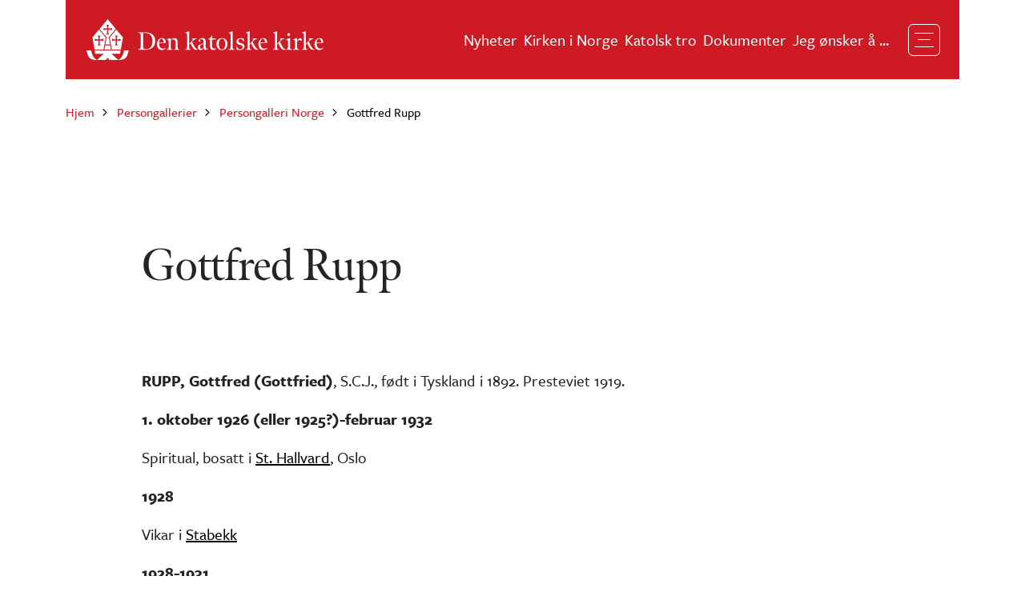

--- FILE ---
content_type: text/html; charset=UTF-8
request_url: https://www.katolsk.no/biografier/innenriks/grupp
body_size: 8354
content:




<html lang="nb" dir="ltr" prefix="og: https://ogp.me/ns#">
<html lang="nb" dir="ltr" prefix="og: https://ogp.me/ns#">
  <head>
    <meta charset="utf-8" />
<script>var _paq = _paq || [];(function(){var u=(("https:" == document.location.protocol) ? "https://matomo.ramsalt.com/" : "http://matomo.ramsalt.com/");_paq.push(["setSiteId", "32"]);_paq.push(["setTrackerUrl", u+"matomo.php"]);if (!window.matomo_search_results_active) {_paq.push(["trackPageView"]);}var d=document,g=d.createElement("script"),s=d.getElementsByTagName("script")[0];g.type="text/javascript";g.defer=true;g.async=true;g.src=u+"matomo.js";s.parentNode.insertBefore(g,s);})();</script>
<meta name="description" content="RUPP, Gottfred (Gottfried), S.C.J., født i Tyskland i 1892. Presteviet 1919.1. oktober 1926 (eller 1925?)-februar 1932Spiritual, bosatt i St. Hallvard, Oslo1928Vikar i Stabekk1928-1931Kapellan i Stabekk1929Vikar i DrammenForlot Norge 27. februar 1932 og reiste til Tyskland." />
<meta name="abstract" content="RUPP, Gottfred (Gottfried), S.C.J., født i Tyskland i 1892. Presteviet 1919.1. oktober 1926 (eller 1925?)-februar 1932Spiritual, bosatt i St. Hallvard, Oslo1928Vikar i Stabekk1928-1931Kapellan i Stabekk1929Vikar i DrammenForlot Norge 27. februar 1932 og reiste til Tyskland." />
<meta name="robots" content="index, follow" />
<link rel="canonical" href="https://www.katolsk.no/biografier/innenriks/grupp" />
<link rel="image_src" href="||" />
<meta property="og:site_name" content="Den katolske kirke" />
<meta property="og:url" content="https://www.katolsk.no/biografier/innenriks/grupp" />
<meta property="og:title" content="Gottfred Rupp" />
<meta property="og:description" content="||RUPP, Gottfred (Gottfried), S.C.J., født i Tyskland i 1892. Presteviet 1919.1. oktober 1926 (eller 1925?)-februar 1932Spiritual, bosatt i St. Hallvard, Oslo1928Vikar i Stabekk1928-1931Kapellan i Stabekk1929Vikar i DrammenForlot Norge 27. februar 1932 og reiste til Tyskland." />
<meta name="twitter:card" content="summary_large_image" />
<meta name="twitter:title" content="Gottfred Rupp" />
<meta name="Generator" content="Drupal 10 (https://www.drupal.org)" />
<meta name="MobileOptimized" content="width" />
<meta name="HandheldFriendly" content="true" />
<meta name="viewport" content="width=device-width, initial-scale=1.0" />
<link rel="icon" href="/themes/custom/katolsk/favicon.ico" type="image/vnd.microsoft.icon" />
<link rel="alternate" hreflang="nb" href="https://www.katolsk.no/biografier/innenriks/grupp" />

    <title>Gottfred Rupp | Den katolske kirke</title>
    <link rel="stylesheet" media="all" href="/sites/default/files/css/css_efxHq-CTnwm9HyFXRqIynvic1t7vie7bKSFsq_xQaqY.css?delta=0&amp;language=nb&amp;theme=katolsk&amp;include=[base64]" />
<link rel="stylesheet" media="all" href="/sites/default/files/css/css_BvarIY5sDKKBWL5AxFY2AcEZZT9K0FfrKBIjJCyt0vM.css?delta=1&amp;language=nb&amp;theme=katolsk&amp;include=[base64]" />
<link rel="stylesheet" media="all" href="https://use.typekit.net/hbv2hrh.css" />

    
  </head>
  <body class="node-108601 node-type--employee path-node page-node-type-employee">
      <a href="#main-content" class="visually-hidden focusable">
      Hopp til hovedinnhold
    </a>
    
      <div class="dialog-off-canvas-main-canvas" data-off-canvas-main-canvas>
    

<div class="page">
      


<nav class="navbar navbar-expand-xs navbar-dark  position-lg-absolute w-100">
      <div class="container container-lg-break position-realtive">
      <div class="d-flex align-items-center w-100 justify-content-between flex-wrap py-4 px-4 navbar-wrapper">
  
              


  <div class="block block--katolsk-site-branding block--system-branding">

  
    

      
  <a href="/" class="navbar-brand d-flex align-items-center font-family-meno" aria-label="">
            <img src="/themes/custom/katolsk/logo.svg" width="300" height="51" alt="Den katolske kirke logo" class="me-3" />

        
  </a>

  
  </div>


      
            <div class="ms-auto me-3">
          
  <div class="block block--header-main-navigation block--system-menu">

  
    

            
  


  <ul class="nav navbar-nav">
                                          <li class="nav-item d-flex flex-wrap flex-lg-nowrap">
                      <a href="/nyheter" class="nav-link" data-drupal-link-system-path="nyheter">Nyheter</a>
                  </li>
                                      <li class="nav-item d-flex flex-wrap flex-lg-nowrap">
                      <a href="/organisasjon" class="nav-link" data-drupal-link-system-path="node/54585">Kirken i Norge</a>
                  </li>
                                      <li class="nav-item d-flex flex-wrap flex-lg-nowrap">
                      <a href="/tro" class="nav-link" data-drupal-link-system-path="node/54595">Katolsk tro</a>
                  </li>
                                      <li class="nav-item d-flex flex-wrap flex-lg-nowrap">
                      <a href="/dokumenter" class="nav-link" data-drupal-link-system-path="node/109924">Dokumenter</a>
                  </li>
                                      <li class="nav-item d-flex flex-wrap flex-lg-nowrap">
                      <a href="/organisasjon/norge/info/jeg-onsker-a.." class="nav-link" data-drupal-link-system-path="node/112048">Jeg ønsker å ...</a>
                  </li>
            </ul>

      
  </div>


      </div>
      
  <button class="navbar-toggler" type="button" data-bs-toggle="collapse" data-bs-target=".navbar-collapse" aria-controls="navbar-collapse" aria-expanded="false" aria-label="Toggle navigation">
    <span class="navbar-toggler__item"></span>
    <span class="navbar-toggler__item"></span>
    <span class="navbar-toggler__item"></span>
  </button>

        </div>
    </div>
  
  <div class="collapse navbar-collapse position-fixed closed top-0 w-100">
    <div class="container h-100">
                <div class="ms-auto h-100 d-flex flex-column justify-content-start pb-3">
        <div class="row align-items-center my-2 my-lg-2">
          <div class="col-12 nav-bottom-block">
                          


  <div class="views-exposed-form needs-validation block block--exposed-form-site-search-menu" data-drupal-selector="views-exposed-form-site-search-page-1">

  
    

      

<form action="/sok" method="get" id="views-exposed-form-site-search-page-1" accept-charset="UTF-8" class="form views-exposed-form-site-search-page-1">
  
<div class="js-form-item form-item form-type-textfield js-form-type-textfield form-item-search js-form-item-search form-group">
      <label class="form-label" for="edit-search">Søk</label>
  
  
  
  
  
<input placeholder="Hvor kan jeg døpe barnet mitt?" data-drupal-selector="edit-search" type="text" id="edit-search" name="search" value="" size="30" maxlength="128" class="form-textfield form-control">


  
  
  
  
  </div>
<div data-drupal-selector="edit-actions" class="form-actions js-form-wrapper form-wrapper" id="edit-actions">

<input class="btn btn-primary js-form-submit form-submit btn btn-primary" data-drupal-selector="edit-submit-site-search" type="submit" id="edit-submit-site-search" value="Apply">
</div>


</form>

  
  </div>

                      </div> 
        </div>
          
  <div class="block block--katolsk-main-menu block--system-menu">

  
    

            
  


  <ul class="nav navbar-nav">
                                          <li class="nav-item dropdown d-flex flex-wrap flex-lg-nowrap">
                      <a href="/nyheter" class="nav-link d-flex align-items-center justify-content-between position-static w-100" title="Nyheter">
              Nyheter
            </a>

            <button type="button" data-bs-toggle="dropdown" aria-expanded="false" class="btn dropdown-toggle border-0 position-absolute d-flex align-items-center justify-content-center">
              <span class="visually-hidden">Toggle Dropdown</span>
            </button>

                          <ul class="dropdown-menu border-0">
                                                                                        <li class="dropdown-item">
                    <a href="https://www.katolsk.no/innenriks" class="nav-link mb-2">Innenriks</a>
                                      </li>
                                                                                        <li class="dropdown-item">
                    <a href="https://www.katolsk.no/utenriks" class="nav-link mb-2">Utenriks</a>
                                      </li>
                                                                                        <li class="dropdown-item">
                    <a href="https://www.katolsk.no/biskop-fredrik-hansen" class="nav-link mb-2">Biskop Fredrik Hansen</a>
                                      </li>
                                                                                        <li class="dropdown-item">
                    <a href="https://www.katolsk.no/biskop-erik-varden" class="nav-link mb-2">Biskop Erik Varden</a>
                                      </li>
                                                                                        <li class="dropdown-item">
                    <a href="https://www.katolsk.no/pave-leo-xiv" class="nav-link mb-2">Pave Leo XIV</a>
                                      </li>
                                                                                        <li class="dropdown-item">
                    <a href="https://www.katolsk.no/kunngjoringer" class="nav-link mb-2">Kunngjøringer</a>
                                      </li>
                              </ul>
                              </li>
                                      <li class="nav-item dropdown d-flex flex-wrap flex-lg-nowrap">
                      <a href="/organisasjon" class="nav-link d-flex align-items-center justify-content-between position-static w-100" title="Kirken i Norge">
              Kirken i Norge
            </a>

            <button type="button" data-bs-toggle="dropdown" aria-expanded="false" class="btn dropdown-toggle border-0 position-absolute d-flex align-items-center justify-content-center">
              <span class="visually-hidden">Toggle Dropdown</span>
            </button>

                          <ul class="dropdown-menu border-0">
                                                                                        <li class="dropdown-item">
                    <a href="/organisasjon/okb" title="Oslo katolske bispedømme" class="nav-link mb-2" data-drupal-link-system-path="taxonomy/term/12312943">Oslo katolske bispedømme</a>
                                      </li>
                                                                                        <li class="dropdown-item">
                    <a href="/organisasjon/mn" title="Trondheim stift" class="nav-link mb-2" data-drupal-link-system-path="taxonomy/term/12312945">Trondheim stift</a>
                                      </li>
                                                                                        <li class="dropdown-item">
                    <a href="/organisasjon/nn" title="Tromsø stift" class="nav-link mb-2" data-drupal-link-system-path="taxonomy/term/12312944">Tromsø stift</a>
                                      </li>
                                                                                        <li class="dropdown-item">
                    <a href="/organisasjon/norge/menigheter" title=" Katolske menigheter i Norge" class="nav-link mb-2">Menigheter i Norge</a>
                                      </li>
                                                                                        <li class="dropdown-item">
                    <a href="/organisasjon/messetider-i-norge" class="nav-link mb-2" data-drupal-link-system-path="node/54594">Messetider i Norge</a>
                                      </li>
                                                                                        <li class="dropdown-item">
                    <a href="/biografier/innenriks" class="nav-link mb-2" data-drupal-link-system-path="node/54584">Persongalleri Norge</a>
                                      </li>
                                                                                        <li class="dropdown-item">
                    <a href="https://www.katolsk.no/organisasjon/norge/tidsskrift" class="nav-link mb-2">St. Olav katolsk tidsskrift</a>
                                      </li>
                                                                                        <li class="dropdown-item">
                    <a href="https://www.katolsk.no/organisasjon/okb/katekese" class="nav-link mb-2">Kateketisk senter</a>
                                      </li>
                                                                                        <li class="dropdown-item">
                    <a href="https://www.katolsk.no/organisasjon/okb/tribunalet" class="nav-link mb-2">Tribunalet i OKB</a>
                                      </li>
                                                                                        <li class="dropdown-item">
                    <a href="https://www.katolsk.no/organisasjon/missio" class="nav-link mb-2">Missio Norge</a>
                                      </li>
                                                                                        <li class="dropdown-item">
                    <a href="https://www.nuk.no/" class="nav-link mb-2">Norges Unge Katolikker</a>
                                      </li>
                                                                                        <li class="dropdown-item">
                    <a href="https://www.caritas.no/" class="nav-link mb-2">Caritas Norge</a>
                                      </li>
                                                                                        <li class="dropdown-item">
                    <a href="/organisasjon/ordener" class="nav-link mb-2" data-drupal-link-system-path="node/110244">Ordenssamfunn i Norge</a>
                                      </li>
                                                                                        <li class="dropdown-item">
                    <a href="https://www.katolsk.no/organisasjon/norge/overgrep" class="nav-link mb-2">Varsling av seksuelle overgrep og krenkelser</a>
                                      </li>
                              </ul>
                              </li>
                                      <li class="nav-item dropdown d-flex flex-wrap flex-lg-nowrap">
                      <a href="/tro" class="nav-link d-flex align-items-center justify-content-between position-static w-100" title="Katolsk tro">
              Katolsk tro
            </a>

            <button type="button" data-bs-toggle="dropdown" aria-expanded="false" class="btn dropdown-toggle border-0 position-absolute d-flex align-items-center justify-content-center">
              <span class="visually-hidden">Toggle Dropdown</span>
            </button>

                          <ul class="dropdown-menu border-0">
                                                                                        <li class="dropdown-item">
                    <a href="/tro/kkk" class="nav-link mb-2" data-drupal-link-system-path="node/54582">Den katolske kirkes katekisme</a>
                                      </li>
                                                                                        <li class="dropdown-item">
                    <a href="/dokumenter" class="nav-link mb-2" data-drupal-link-system-path="node/109924">Kirkelige dokumenter</a>
                                      </li>
                                                                                        <li class="dropdown-item">
                    <a href="/tro/tema" class="nav-link mb-2" data-drupal-link-system-path="node/54588">Tema for tema: Artikler</a>
                                      </li>
                                                                                        <li class="dropdown-item">
                    <a href="/tro/faq" class="nav-link mb-2" data-drupal-link-system-path="node/112068">Ofte stilte spørsmål</a>
                                      </li>
                                                                                        <li class="dropdown-item">
                    <a href="/tro/ressurser-til-katekese" class="nav-link mb-2" data-drupal-link-system-path="node/112651">Ressurser til katekese</a>
                                      </li>
                                                                                        <li class="dropdown-item">
                    <a href="/tro/sycamore" class="nav-link mb-2" data-drupal-link-system-path="node/113822">Sycamore: En kursserie i katolsk tro</a>
                                      </li>
                                                                                        <li class="dropdown-item">
                    <a href="/biografier/historisk" class="nav-link mb-2" data-drupal-link-system-path="node/54583">Helgener, salige og andre</a>
                                      </li>
                                                                                        <li class="dropdown-item">
                    <a href="/tro/katolsk-tro-og-kristenliv" class="nav-link mb-2" data-drupal-link-system-path="node/111963">Katolsk tro og kristenliv</a>
                                      </li>
                                                                                        <li class="dropdown-item">
                    <a href="/tro/25-sporsmal-og-svar" class="nav-link mb-2" data-drupal-link-system-path="node/54589">25 spørsmål og svar om katolsk tro</a>
                                      </li>
                                                                                        <li class="dropdown-item">
                    <a href="/tro/for-skoleelever" class="nav-link mb-2" data-drupal-link-system-path="node/110201">Om Den katolske kirke – for skoleelever</a>
                                      </li>
                                                                                        <li class="dropdown-item">
                    <a href="/tro/tema/liturgi/2026" class="nav-link mb-2" data-drupal-link-system-path="node/115647">Liturgisk kalender 2026</a>
                                      </li>
                              </ul>
                              </li>
                                      <li class="nav-item dropdown d-flex flex-wrap flex-lg-nowrap">
                      <a href="/dokumenter" class="nav-link d-flex align-items-center justify-content-between position-static w-100" title="Dokumenter">
              Dokumenter
            </a>

            <button type="button" data-bs-toggle="dropdown" aria-expanded="false" class="btn dropdown-toggle border-0 position-absolute d-flex align-items-center justify-content-center">
              <span class="visually-hidden">Toggle Dropdown</span>
            </button>

                          <ul class="dropdown-menu border-0">
                                                                                        <li class="dropdown-item">
                    <a href="/dokumenter/norge" class="nav-link mb-2" data-drupal-link-system-path="node/109963">Dokumenter fra Den katolske kirke i Norge</a>
                                      </li>
                                                                                        <li class="dropdown-item">
                    <a href="/dokumenter/norden" class="nav-link mb-2" data-drupal-link-system-path="node/109954">Dokumenter fra Den nordiske bispekonferanse og norske biskoper</a>
                                      </li>
                                                                                        <li class="dropdown-item">
                    <a href="/dokumenter/dokumenter-fra-vatikanet/vatikan-ii" class="nav-link mb-2" data-drupal-link-system-path="node/109492">Dokumenter fra Det annet vatikankonsil</a>
                                      </li>
                                                                                        <li class="dropdown-item">
                    <a href="/dokumenter/dokumenter-fra-vatikanet" class="nav-link mb-2" data-drupal-link-system-path="node/109507">Dokumenter fra Vatikanet og paven</a>
                                      </li>
                              </ul>
                              </li>
                                      <li class="nav-item dropdown d-flex flex-wrap flex-lg-nowrap">
                      <a href="/organisasjon/norge/info/jeg-onsker-a.." class="nav-link d-flex align-items-center justify-content-between position-static w-100" title="Jeg ønsker å ...">
              Jeg ønsker å ...
            </a>

            <button type="button" data-bs-toggle="dropdown" aria-expanded="false" class="btn dropdown-toggle border-0 position-absolute d-flex align-items-center justify-content-center">
              <span class="visually-hidden">Toggle Dropdown</span>
            </button>

                          <ul class="dropdown-menu border-0">
                                                                                        <li class="dropdown-item">
                    <a href="/organisasjon/norge/info/jeg-onsker-a.." class="nav-link mb-2" data-drupal-link-system-path="node/112048">Abonnere på St. Olav tidsskrift</a>
                                      </li>
                                                                                        <li class="dropdown-item">
                    <a href="/organisasjon/norge/info/jeg-onsker-a.." class="nav-link mb-2" data-drupal-link-system-path="node/112048">Arrangere begravelse</a>
                                      </li>
                                                                                        <li class="dropdown-item">
                    <a href="/organisasjon/norge/info/jeg-onsker-a.." class="nav-link mb-2" data-drupal-link-system-path="node/112048">Døpe mitt barn</a>
                                      </li>
                                                                                        <li class="dropdown-item">
                    <a href="/organisasjon/norge/info/jeg-onsker-a.." class="nav-link mb-2" data-drupal-link-system-path="node/112048">Forandre adresse</a>
                                      </li>
                                                                                        <li class="dropdown-item">
                    <a href="https://www.katolsk.no/organisasjon/norge/gaver" class="nav-link mb-2">Gi pengegaver til Kirken</a>
                                      </li>
                                                                                        <li class="dropdown-item">
                    <a href="/organisasjon/norge/info/jeg-onsker-a.." class="nav-link mb-2" data-drupal-link-system-path="node/112048">Gifte meg</a>
                                      </li>
                                                                                        <li class="dropdown-item">
                    <a href="/organisasjon/norge/info/jeg-onsker-a.." class="nav-link mb-2" data-drupal-link-system-path="node/112048">Gå i messe</a>
                                      </li>
                                                                                        <li class="dropdown-item">
                    <a href="https://www.katolsk.no/organisasjon/support" class="nav-link mb-2">Kontakte IT-support</a>
                                      </li>
                                                                                        <li class="dropdown-item">
                    <a href="/organisasjon/norge/info/jeg-onsker-a.." class="nav-link mb-2" data-drupal-link-system-path="node/112048">Konvertere / tas opp i Kirken</a>
                                      </li>
                                                                                        <li class="dropdown-item">
                    <a href="/organisasjon/norge/info/jeg-onsker-a.." class="nav-link mb-2" data-drupal-link-system-path="node/112048">Laste ned apper</a>
                                      </li>
                                                                                        <li class="dropdown-item">
                    <a href="/organisasjon/norge/info/jeg-onsker-a.." class="nav-link mb-2" data-drupal-link-system-path="node/112048">Lese St. Olav tidsskrift</a>
                                      </li>
                                                                                        <li class="dropdown-item">
                    <a href="/organisasjon/norge/info/jeg-onsker-a.." class="nav-link mb-2" data-drupal-link-system-path="node/112048">Lære mer om katolsk tro</a>
                                      </li>
                                                                                        <li class="dropdown-item">
                    <a href="/organisasjon/norge/info/jeg-onsker-a.." class="nav-link mb-2" data-drupal-link-system-path="node/112048">Melde meg ut av Kirken</a>
                                      </li>
                                                                                        <li class="dropdown-item">
                    <a href="/organisasjon/norge/info/jeg-onsker-a.." class="nav-link mb-2" data-drupal-link-system-path="node/112048">Registrere meg som katolikk</a>
                                      </li>
                                                                                        <li class="dropdown-item">
                    <a href="https://www.katolsk.no/organisasjon/norge/overgrep" class="nav-link mb-2">Varsle om et mulig overgrep</a>
                                      </li>
                              </ul>
                              </li>
            </ul>

      
  </div>



        <div class="row align-items-center mb-2 mt-4">
          <div class="col-lg-6 ps-lg-6 nav-bottom-block d-none d-lg-flex justify-content-end ms-auto">
            <div  class="social-media social-media-horizontal d-flex align-items-center justify-content-end d-print-none"><div class="fs-xl text-white social-media-title ">
      Følg oss på sosiale medier
    </div><div class="row "><div class="col-12 d-flex align-items-center"><a class="social-media__item social-media__item-facebook me-3 rounded-circle d-flex align-items-center justify-content-center" href="https://www.facebook.com/katolsk.no"
          target="_blank" rel="noopener" aria-label="Følg oss på Facebook"><div aria-hidden="true" class="social-media__icon"><svg xmlns="http://www.w3.org/2000/svg" width="24" height="24" viewBox="0 0 24 24"><path fill="#ffffff" d="M14.925 5.737h1.762v-2.98a24.477 24.477 0 0 0-2.568-.132c-2.55 0-4.294 1.556-4.294 4.406v2.457H6.947v3.337h2.878v8.55h3.45v-8.55h2.869l.43-3.337h-3.3V7.359c0-.984.263-1.622 1.65-1.622Z"/></svg></div></a><a class="social-media__item social-media__item-twitter me-3 rounded-circle d-flex align-items-center justify-content-center"
          href="https://twitter.com/katolsk"
          target="_blank" rel="noopener" aria-label="Følg oss på X"><div aria-hidden="true" class="social-media__icon"><svg viewBox="0 0 24 24" aria-hidden="true"><g><path fill="#ffffff" d="M18.244 2.25h3.308l-7.227 8.26 8.502 11.24H16.17l-5.214-6.817L4.99 21.75H1.68l7.73-8.835L1.254 2.25H8.08l4.713 6.231zm-1.161 17.52h1.833L7.084 4.126H5.117z"></path></g></svg></div></a><a class="social-media__item social-media__item-instagram me-3 rounded-circle d-flex align-items-center justify-content-center"
          href="https://www.instagram.com/katolsk/"
          target="_blank" rel="noopener" aria-label="Follow us on Instagram"><div aria-hidden="true" class="social-media__icon"><svg xmlns="http://www.w3.org/2000/svg" width="24" height="24" viewBox="0 0 24 24"><path fill="#fff" d="M7.263 0C3.263 0 0 3.263 0 7.263v9.474C0 20.737 3.263 24 7.263 24h9.474c4 0 7.263-3.263 7.263-7.263V7.263C24 3.263 20.737 0 16.737 0Zm0 1.895h9.474a5.355 5.355 0 0 1 5.368 5.368v9.474a5.355 5.355 0 0 1-5.368 5.368H7.263a5.354 5.354 0 0 1-5.368-5.368V7.263a5.354 5.354 0 0 1 5.368-5.368Zm11.053 2.526a1.263 1.263 0 1 0-.057 2.526 1.263 1.263 0 0 0 .057-2.526ZM12 5.684c-3.477 0-6.316 2.84-6.316 6.316 0 3.477 2.84 6.316 6.316 6.316 3.477 0 6.316-2.839 6.316-6.316S15.477 5.684 12 5.684Zm0 1.895A4.407 4.407 0 0 1 16.421 12a4.407 4.407 0 0 1-4.42 4.421 4.407 4.407 0 0 1-4.422-4.42A4.407 4.407 0 0 1 12 7.578Z"/></svg></div></a></div></div></div>          </div> 
        </div>
      </div>
          </div>
  </div>
</nav>  
     
      
     
          




<header class="page__header  ">
      <div class="container">
  
      
      
    
    
      


  <div class="block block--katolsk-breadcrumbs">

  
    

      
  <nav aria-label="breadcrumb" class="">
    <ol class="breadcrumb">
              <li class="breadcrumb-item ">
                      <a href="/" class="text-red">Hjem</a>
                  </li>
              <li class="breadcrumb-item ">
                      <a href="/biografier" class="text-red">Persongallerier</a>
                  </li>
              <li class="breadcrumb-item ">
                      <a href="/biografier/innenriks" class="text-red">Persongalleri Norge</a>
                  </li>
              <li class="breadcrumb-item active">
                      Gottfred Rupp
                  </li>
          </ol>
  </nav>

  
  </div>


    
        



<div  class="row">

      <div class="col-lg-1"></div>
  
  <div  class="col-lg-7 me-auto">
        
          
            
                          


  


  <h1  class="page-title font-family-meno">
                  Gottfred Rupp
            </h1>

                      
                                    <div class="page__content-top">
                <div class="row">            
                    
   
    <div class="region region--content_top  ">
    
    
      <div data-drupal-messages-fallback class="hidden"></div>


    
   
    </div>
                  </div>
              </div>
                                            </div>

  </div>          </div>
  </header>      
  <main class="pt-2">
    <a id="main-content" tabindex="-1"></a>                  
<div class="page__content pt-2  ">
      <div class="container ">
  
    
    
    
    
      
  <div class="block block--katolsk-content block--system-main">

  
    

            

<article class="node node--full employee employee--full node--employee--full"><div  class="row"><div class="col-lg-1"></div><div  class="col-lg-7 me-auto"><div class="field field--name-body field--type-text-with-summary field--label-hidden field__item"><p><strong>RUPP, Gottfred (Gottfried)</strong>, S.C.J., født i Tyskland i 1892. Presteviet 1919.</p><dl><dt><p>1. oktober 1926 (eller 1925?)-februar 1932</p></dt><dd><p>Spiritual, bosatt i <a href="/organisasjon/okb/Oslo/Hallvard">St. Hallvard</a>, Oslo</p></dd><dt><p>1928</p></dt><dd><p>Vikar i <a href="/organisasjon/okb/Stabekk">Stabekk</a></p></dd><dt><p>1928-1931</p></dt><dd><p>Kapellan i Stabekk</p></dd><dt><p>1929</p></dt><dd><p>Vikar i <a href="/organisasjon/okb/Drammen">Drammen</a></p></dd></dl><p>Forlot Norge 27. februar 1932 og reiste til Tyskland.</p><div class="Footer">Sist oppdatert: AutoLastUpdated 2001-01-07 18:02 +0100</div></div><div  class="social-share d-flex flex-column justify-content-end d-print-none my-4 my-lg-6"><div class="d-flex align-items-center"><!-- Sharing with Email --><a class="socialshare__item socialshare__item-email rounded-circle d-flex align-items-center justify-content-center"
        href="mailto:?body=https://www.katolsk.no/biografier/innenriks/grupp&subject=Gottfred Rupp" rel="noopener" aria-label="Send via e-post"
        data-bs-toggle="tooltip" data-bs-placement="top" title="Send via e-post"
        ><div aria-hidden="true" class="socialshare__icon"><svg xmlns="http://www.w3.org/2000/svg" width="24" height="24" viewBox="0 0 24 24"><path fill="#9b6d30" d="M21.385 5H2.01L2 20.75h19.385V5Zm-1.939 13.781H3.938V8.938l7.754 4.921 7.754-4.921v9.843Zm-7.754-6.89L3.938 6.969h15.508l-7.754 4.922Z"/></svg></div></a><!-- Copy Link to Clipboard --><button class="socialshare__item socialshare__item-link ms-3 rounded-circle d-flex align-items-center justify-content-center" rel="noopener" aria-label="Kopier link" data-bs-toggle="tooltip" data-bs-placement="top" title="Kopier link"><div aria-hidden="true" class="socialshare__icon"><svg xmlns="http://www.w3.org/2000/svg" width="24" height="24" viewBox="0 0 24 24"><path fill="#9b6d30" d="m13.499 5.043-3.465 2 1 1.733 3.465-2a3.01 3.01 0 0 1 4.099 1.098 3.01 3.01 0 0 1-1.099 4.098l-3.464 2 1 1.733 3.465-2a5.002 5.002 0 0 0 1.83-6.831 5.002 5.002 0 0 0-6.831-1.83Zm-1.196 9.93-3.465 2a3.01 3.01 0 0 1-4.098-1.098 3.01 3.01 0 0 1 1.098-4.099l3.464-2-1-1.732-3.464 2a5.002 5.002 0 0 0-1.83 6.83 5.002 5.002 0 0 0 6.83 1.831l3.465-2-1-1.732Zm-4.599-1.965 6.929-4 1 1.732-6.929 4-1-1.732Zm5.795-7.965-3.465 2 1 1.733 3.465-2a3.01 3.01 0 0 1 4.099 1.098 3.01 3.01 0 0 1-1.099 4.098l-3.464 2 1 1.733 3.465-2a5.002 5.002 0 0 0 1.83-6.831 5.002 5.002 0 0 0-6.831-1.83Zm-1.196 9.93-3.465 2a3.01 3.01 0 0 1-4.098-1.098 3.01 3.01 0 0 1 1.098-4.099l3.464-2-1-1.732-3.464 2a5.002 5.002 0 0 0-1.83 6.83 5.002 5.002 0 0 0 6.83 1.831l3.465-2-1-1.732Zm-4.599-1.965 6.929-4 1 1.732-6.929 4-1-1.732Z"/></svg></div></button><div class="alert alert-dismissible alert-copy-link fade position-fixed" role="alert">
        Linken er kopiert til utklippstavlen!
        <button type="button" class="btn-close" data-bs-dismiss="alert" aria-label="Close"></button></div><!-- Sharing on Facebook --><a class="socialshare__item socialshare__item-facebook ms-3 rounded-circle d-flex align-items-center justify-content-center" href="https://www.facebook.com/sharer.php?u=https://www.katolsk.no/biografier/innenriks/grupp"
      target="_blank" rel="noopener" aria-label="Del på Facebook"
      data-bs-toggle="tooltip" data-bs-placement="top" title="Del på Facebook"><div aria-hidden="true" class="socialshare__icon"><svg xmlns="http://www.w3.org/2000/svg" width="24" height="24" viewBox="0 0 24 24"><path fill="#9b6d30" d="M14.925 5.737h1.762v-2.98a24.477 24.477 0 0 0-2.568-.132c-2.55 0-4.294 1.556-4.294 4.406v2.457H6.947v3.337h2.878v8.55h3.45v-8.55h2.869l.43-3.337h-3.3V7.359c0-.984.263-1.622 1.65-1.622Z"/></svg></div></a><!-- Sharing on Twitter --><a class="socialshare__item socialshare__item-twitter ms-3 rounded-circle d-flex align-items-center justify-content-center"
        href="https://twitter.com/intent/tweet?url=https://www.katolsk.no/biografier/innenriks/grupp&text=Gottfred Rupp on https://www.katolsk.no/&via=katolsk"
        target="_blank" rel="noopener" aria-label="Del på X"
        data-bs-toggle="tooltip" data-bs-placement="top" title="Del på X"><div aria-hidden="true" class="socialshare__icon"><svg viewBox="0 0 24 24" aria-hidden="true"><g><path fill="#9b6d30" d="M18.244 2.25h3.308l-7.227 8.26 8.502 11.24H16.17l-5.214-6.817L4.99 21.75H1.68l7.73-8.835L1.254 2.25H8.08l4.713 6.231zm-1.161 17.52h1.833L7.084 4.126H5.117z"></path></g></svg></div></a></div></div></div></div></article>
      
  </div>


    
    
      </div>
  </div>
            </main>

      
          


<footer class="page__footer bg-red py-5 text-light">
      <div class="container">
  
    
      
   
    <div class="region region--footer  ">
    
    
      


  <div class="block block--footer-site-branding block--system-branding">

  
    

      
  <a href="/" class="navbar-brand d-flex align-items-center font-family-meno" aria-label="">
            <img src="/themes/custom/katolsk/logo.svg" width="300" height="51" alt="Den katolske kirke logo" class="me-3" />

        
  </a>

  
  </div>

  <div class="block block--footer-menu block--system-menu">

  
    

            

  


  <ul class="nav nav--footer row">
                                          <li class="nav-item col-md-6">
                      <a href="/kontakt-oss" class="nav-link text-white p-0 fs-xl" data-drupal-link-system-path="node/54586">Kontakt oss</a>
                  </li>
                                      <li class="nav-item col-md-6">
                      <a href="/presse" class="nav-link text-white p-0 fs-xl" data-drupal-link-system-path="node/54593">Mediekontakt</a>
                  </li>
                                      <li class="nav-item col-md-6">
                      <a href="/organisasjon/okb/pve" title="Våre personvernerklæringer" class="nav-link text-white p-0 fs-xl" data-drupal-link-system-path="node/111387">Personvernerklæring</a>
                  </li>
                                      <li class="nav-item col-md-6">
                      <a href="/organisasjon/norge/gaver" title="Gi gaver til Kirken!" class="nav-link text-white p-0 fs-xl" data-drupal-link-system-path="node/110111">Gi en gave</a>
                  </li>
                                      <li class="nav-item col-md-6">
                      <a href="/organisasjon/okb/medlem/medlemsskap" title="Registrer deg i Kirkens medlemsregister" class="nav-link text-white p-0 fs-xl" data-drupal-link-system-path="node/114891">Medlemskap</a>
                  </li>
            </ul>


      
  </div>


    
   
    </div>
      <div class="row flex-column-reverse flex-md-row align-items-end">
      <div class="col-md-6 text-white fs-base mt-4 mt-md-0">

        <div class="fs-xl mb-5">
          Ansvarlig redaktør: Hans Rossiné
        </div>

        © 2026 Den katolske kirke
      </div>
      <div class="col-md-6">
        <div  class="social-media d-flex flex-column justify-content-end d-print-none"><div class="fs-xl text-white social-media-title mb-3">
      Følg oss på sosiale medier
    </div><div class="row pt-2"><div class="col-6 d-flex align-items-center"><a class="social-media__item social-media__item-facebook me-3 rounded-circle d-flex align-items-center justify-content-center" href="https://www.facebook.com/katolsk.no"
          target="_blank" rel="noopener" aria-label="Følg oss på Facebook"><div aria-hidden="true" class="social-media__icon"><svg xmlns="http://www.w3.org/2000/svg" width="24" height="24" viewBox="0 0 24 24"><path fill="#ffffff" d="M14.925 5.737h1.762v-2.98a24.477 24.477 0 0 0-2.568-.132c-2.55 0-4.294 1.556-4.294 4.406v2.457H6.947v3.337h2.878v8.55h3.45v-8.55h2.869l.43-3.337h-3.3V7.359c0-.984.263-1.622 1.65-1.622Z"/></svg></div></a><a class="social-media__item social-media__item-twitter me-3 rounded-circle d-flex align-items-center justify-content-center"
          href="https://twitter.com/katolsk"
          target="_blank" rel="noopener" aria-label="Følg oss på X"><div aria-hidden="true" class="social-media__icon"><svg viewBox="0 0 24 24" aria-hidden="true"><g><path fill="#ffffff" d="M18.244 2.25h3.308l-7.227 8.26 8.502 11.24H16.17l-5.214-6.817L4.99 21.75H1.68l7.73-8.835L1.254 2.25H8.08l4.713 6.231zm-1.161 17.52h1.833L7.084 4.126H5.117z"></path></g></svg></div></a><a class="social-media__item social-media__item-instagram me-3 rounded-circle d-flex align-items-center justify-content-center"
          href="https://www.instagram.com/katolsk/"
          target="_blank" rel="noopener" aria-label="Follow us on Instagram"><div aria-hidden="true" class="social-media__icon"><svg xmlns="http://www.w3.org/2000/svg" width="24" height="24" viewBox="0 0 24 24"><path fill="#fff" d="M7.263 0C3.263 0 0 3.263 0 7.263v9.474C0 20.737 3.263 24 7.263 24h9.474c4 0 7.263-3.263 7.263-7.263V7.263C24 3.263 20.737 0 16.737 0Zm0 1.895h9.474a5.355 5.355 0 0 1 5.368 5.368v9.474a5.355 5.355 0 0 1-5.368 5.368H7.263a5.354 5.354 0 0 1-5.368-5.368V7.263a5.354 5.354 0 0 1 5.368-5.368Zm11.053 2.526a1.263 1.263 0 1 0-.057 2.526 1.263 1.263 0 0 0 .057-2.526ZM12 5.684c-3.477 0-6.316 2.84-6.316 6.316 0 3.477 2.84 6.316 6.316 6.316 3.477 0 6.316-2.839 6.316-6.316S15.477 5.684 12 5.684Zm0 1.895A4.407 4.407 0 0 1 16.421 12a4.407 4.407 0 0 1-4.42 4.421 4.407 4.407 0 0 1-4.422-4.42A4.407 4.407 0 0 1 12 7.578Z"/></svg></div></a></div><div class="col-6"><a href="/organisasjon/norge/varsling" class="ms-auto btn btn-outline-light fs-xl">Varsling</a></div></div></div>      </div>
    </div>
  
      </div>
  </footer>      </div>

  </div>

    
    <script type="application/json" data-drupal-selector="drupal-settings-json">{"path":{"baseUrl":"\/","pathPrefix":"","currentPath":"node\/108601","currentPathIsAdmin":false,"isFront":false,"currentLanguage":"nb","themeUrl":"themes\/custom\/katolsk"},"pluralDelimiter":"\u0003","suppressDeprecationErrors":true,"matomo":{"disableCookies":false,"trackMailto":false},"ckeditorFactbox":{"factboxStyle":{"collapseAll":null,"keepRowsOpen":null,"animateFactboxOpenAndClose":1,"openTabsWithHash":1}},"ajaxTrustedUrl":{"\/sok":true},"user":{"uid":0,"permissionsHash":"110698ba0fa9f4b718b72c6f90c77a2568b8561d0ef96a7f4f26f5e4b094018b"}}</script>
<script src="/sites/default/files/js/js_Ee9jlF80pbTRELsEkfSypwrUxP3Csi0yS-CO_4jRcME.js?scope=footer&amp;delta=0&amp;language=nb&amp;theme=katolsk&amp;include=eJxFyEEOgCAMBdELqRzJQCmRtPCT0oXeXhMNriZvSDhXh-0lkiec4etWDN2550WiQ4eEpCCZKrA2MUA16jqOaPxPv5SX9qghvLkBMzUqsA"></script>
<script src="/modules/custom/ckeditor_factbox/js/factbox.frontend.js?t9mayk"></script>
<script src="/sites/default/files/js/js_h8y_SiKfncda0GkVp8JnA1kqata00s_o2wt9izHaDWM.js?scope=footer&amp;delta=2&amp;language=nb&amp;theme=katolsk&amp;include=eJxFyEEOgCAMBdELqRzJQCmRtPCT0oXeXhMNriZvSDhXh-0lkiec4etWDN2550WiQ4eEpCCZKrA2MUA16jqOaPxPv5SX9qghvLkBMzUqsA"></script>

  </body>
</html>


--- FILE ---
content_type: text/css
request_url: https://www.katolsk.no/sites/default/files/css/css_BvarIY5sDKKBWL5AxFY2AcEZZT9K0FfrKBIjJCyt0vM.css?delta=1&language=nb&theme=katolsk&include=eJxlj9sOwyAIQH-o1k9qULE1XmiQLvPv12yLttsTnMMlYCO6IMSLByuGnvobZ89UBIubIgilGrVJZOMgRnCWj2y68sS5Q4HHNTfAA8nhDZTCvCdqiMofKfXaDiveQHkiQb677Tzk4irZAEnl8y34lXUDHhurtDRI2o4xyPRpXd7zSwolVv2vZtkw41RbFczaQMXpnKeVg2-6Zy_fS4c6
body_size: 75522
content:
/* @license GPL-2.0-or-later https://www.drupal.org/licensing/faq */
@media (max-width:1199.98px){.block--header-main-navigation{display:none}}.block--header-main-navigation .nav.navbar-nav{display:flex;flex-direction:row!important}.block--header-main-navigation .nav-item{font-size:1.25rem;margin-right:1.25rem;transition:opacity .25s linear}@media (max-width:1399.98px){.block--header-main-navigation .nav-item{margin-right:.5rem}}body.navbar--open .block--header-main-navigation .nav-item{opacity:0}.block--header-main-navigation .nav-link:hover{color:#fff}@media (max-width:575.98px){.block--katolsk-site-branding .navbar-brand{font-size:1.25rem!important}.block--katolsk-site-branding .navbar-brand img{height:auto;width:200px}}.block--katolsk-main-menu{margin-bottom:auto}@media (min-width:768px){.block--katolsk-main-menu{margin-top:5vh}}.block--katolsk-main-menu .nav{--katolsk-main-menu-first-level-width:230px}.block--katolsk-main-menu .nav.navbar-nav{position:relative}.block--katolsk-main-menu .nav.navbar-nav>li.nav-item{font-size:rfs(1.375rem)}@media (min-width:768px){.block--katolsk-main-menu .nav.navbar-nav>li.nav-item{width:var(--katolsk-main-menu-first-level-width)}}.block--katolsk-main-menu .nav-item.dropdown{position:static}.block--katolsk-main-menu .nav .dropdown-menu{background-color:transparent;margin:0;padding:0}@media (min-width:768px){.block--katolsk-main-menu .nav .dropdown-menu{-webkit-column-count:2;-moz-column-count:2;column-count:2;left:calc(var(--katolsk-main-menu-first-level-width) + 2rem);position:absolute;top:0;width:calc(100% - var(--katolsk-main-menu-first-level-width) - 2rem)}}@media (min-width:992px){.block--katolsk-main-menu .nav .dropdown-menu{-webkit-column-count:3;-moz-column-count:3;column-count:3}}.block--katolsk-main-menu .nav .dropdown-item{color:#fff;font-size:1rem}@media (max-width:767.98px){.block--katolsk-main-menu .nav .dropdown-item{margin-bottom:.6125rem;padding:0}}.block--katolsk-main-menu .nav .dropdown-item a{align-items:center;display:flex;padding:0;white-space:break-spaces}.block--katolsk-main-menu .nav .dropdown-item a:before{background-color:transparent;background-image:url(/themes/custom/katolsk/build/assets/icons/icon-chevron-right.svg);background-position:50%;background-repeat:no-repeat;background-size:contain;content:"";height:12px;margin-right:.5rem;transition:all .25s ease-in-out;width:12px}.block--katolsk-main-menu .nav .dropdown-item a:hover{color:#fff;text-decoration:underline}.block--katolsk-main-menu .nav .dropdown-item a:hover:before{margin-right:.25rem;padding-left:.5rem}.block--katolsk-main-menu .nav .dropdown-item:hover{background-color:transparent}.block--icons-section{margin-left:15px;margin-right:15px}@media (min-width:768px){.block--icons-section{margin-bottom:var(--bs-gutter-x);margin-left:0;margin-right:0;margin-top:var(--bs-gutter-x)}}.block--icons-section .field--name-field-media-image{align-items:center;display:flex;height:132px;justify-content:center}.block--icons-section .field--name-field-sections{--bs-gutter-x:1.5rem;--bs-gutter-y:0;display:flex;flex-wrap:wrap;margin-left:calc(var(--bs-gutter-x)*-.5);margin-right:calc(var(--bs-gutter-x)*-.5);margin-top:calc(var(--bs-gutter-y)*-1)}.block--icons-section .field--name-field-sections>div.field__item{border-bottom:1px solid #e1d3c1;flex-shrink:0;flex:0 0 auto;margin-top:var(--bs-gutter-y);max-width:100%;padding:2rem 0;transition:all .6s cubic-bezier(.25,.75,.75,1);width:100%}@media (max-width:767.98px){.block--icons-section .field--name-field-sections>div.field__item:last-of-type{border-bottom:0}}@media (min-width:768px){.block--icons-section .field--name-field-sections>div.field__item{border-bottom:none;border-radius:.5rem;flex:0 0 auto;text-align:center;width:50%}}@media (min-width:992px){.block--icons-section .field--name-field-sections>div.field__item{flex:0 0 auto;width:25%}}.block--icons-section .field--name-field-sections>div.field__item img{max-height:110px;min-width:90px;transition:all .6s cubic-bezier(.25,.75,.75,1)}.block--icons-section .field--name-field-sections>div.field__item:hover{background-color:#fffcf9}.block--icons-section .field--name-field-sections>div.field__item:hover img{-webkit-transform:scale(1.05);transform:scale(1.05)}.block--exposed-form-site-search-menu form{margin-bottom:0}.block--footer-site-branding{color:#fff;flex-shrink:0;flex:0 0 auto;margin-bottom:var(--bs-gutter-x);margin-top:var(--bs-gutter-y);max-width:100%;padding-left:calc(var(--bs-gutter-x)*.5);padding-right:calc(var(--bs-gutter-x)*.5);width:100%}@media (min-width:992px){.block--footer-site-branding{flex:0 0 auto;margin-bottom:0;width:50%}}.block--footer-menu{flex-shrink:0;flex:0 0 auto;margin-bottom:var(--bs-gutter-x);margin-top:var(--bs-gutter-y);max-width:100%;padding-left:calc(var(--bs-gutter-x)*.5);padding-right:calc(var(--bs-gutter-x)*.5);width:100%}@media (min-width:992px){.block--footer-menu{flex:0 0 auto;margin-bottom:0;width:50%}.block--exposed-form-saints-search-block-main-search form,.block--katolsk-katolskekatekismesectionsearch form,.block--views-block--katekisme-word-search-block-main-search form{max-width:550px}.block--facet-articles-tags-news-search,.block--facet-filter-by-date-news-search,.block--katolsk-views-block--employees-search-block-search-inactive,.block--katolsk-views-block-international-people-main-search,.block--views-block--employees-search-block-main-search{flex:0 0 auto;margin-left:auto;width:91.66666667%}.block--exposed-form-employees-search-block-main-search form,.block--exposed-form-employees-search-block-search-inactive form,.block--katolsk-exposed-form-international-people-search form{max-width:550px}.block--exposed-form-articles-search-block-main-search{flex:0 0 auto;margin-left:auto;width:91.66666667%}.block--exposed-form-articles-search-block-main-search form{max-width:550px}.block--views-block--article-search--block-main-search,.block--views-block--articles-search-block-main-search{flex:0 0 auto;margin-left:auto;width:91.66666667%}}.block--views-block--tags-block-promoted-to-news-page{background-color:#f8f8f8;margin-bottom:calc(var(--bs-gutter-x)*2);padding:2rem}.block-facet--checkbox,.block-facet--glossaryaz{border-bottom:1px solid #e1d3c1}.block-facet--glossaryaz{border-top:1px solid #e1d3c1}.block-facet--glossaryaz ul:not(.contextual-links){display:flex;flex-wrap:wrap;list-style:none;margin-bottom:0;margin-top:2.5rem;padding:0}.block-facet--glossaryaz ul:not(.contextual-links) li{font-size:1.5rem;margin-bottom:1rem;margin-right:.9rem}.block-facet--glossaryaz ul:not(.contextual-links) li.no-results{align-items:center;background-color:#ececec;border:1px solid #dddcdc;border-radius:.25rem;color:#9a9a9a;display:inline-flex;height:48px;justify-content:center;transition:all .25s ease-in-out;width:48px}.block-facet--glossaryaz ul:not(.contextual-links) li a{align-items:center;background-color:var(--katolsk-accent-color-light);border:1px solid var(--katolsk-accent-border-color-light);border-radius:.25rem;color:var(--katolsk-accent-color);display:inline-flex;height:48px;justify-content:center;transition:all .25s ease-in-out;width:48px}.block-facet--glossaryaz ul:not(.contextual-links) li a:hover{background-color:var(--katolsk-accent-color);color:#fff}.block-facet--glossaryaz ul:not(.contextual-links) li a.is-active{background-color:var(--katolsk-accent-color);border-color:var(--katolsk-accent-color);color:#fff}.block--exposed-form-location-block-map .form-item-location-center-geocoder-geolocation-geocoder-address,.block-facet--glossaryaz ul:not(.contextual-links) li:last-child.no-results{display:none}.block--type-promotion-block{background-color:#ffecf0;margin-bottom:2rem;margin-top:2rem;transition:all .25s ease-in-out}.block--type-promotion-block.block--promotion-on-news-page{background-color:#fff7dc}@media (min-width:992px){.block--type-promotion-block{margin-bottom:4rem;margin-top:4rem}.block--type-promotion-block .linked-image{width:50%}.page--search .block--type-promotion-block .linked-image{width:30%}}.block--type-promotion-block .field--name-field-image{max-height:280px;overflow:hidden}@media (min-width:576px){.block--type-promotion-block .field--name-field-image{max-height:350px}}@media (min-width:768px){.block--type-promotion-block .field--name-field-image{max-height:400px}}@media (min-width:992px){.block--type-promotion-block .field--name-field-image{max-height:500px;width:50%}.page--search .block--type-promotion-block .field--name-field-image{width:30%}}.block--type-promotion-block .field--name-field-image .media--type-image,.block--type-promotion-block .field--name-field-image .media--type-image .field,.block--type-promotion-block .field--name-field-image .media--type-image .field__item{height:100%}.block--type-promotion-block .field--name-field-image img{background-position:50%;height:100%;-o-object-fit:cover;object-fit:cover;transition:all .25s ease-in-out;width:100%}.block--type-promotion-block .field--name-body{padding:3rem 1rem}@media (min-width:992px){.block--type-promotion-block .field--name-body{padding-bottom:4rem;padding-top:5rem;width:50%}.page--search .block--type-promotion-block .field--name-body{width:70%}.page--search .block--type-promotion-block .field--name-body h3{font-size:2rem}}.block--type-promotion-block .field--name-body p{font-size:1.25rem}.block--type-promotion-block .field--name-body a{color:#cd1a25}.block--type-promotion-block .field--name-body a:hover{text-decoration:underline}.block--type-promotion-block:hover{background-color:#fff}.block--type-promotion-block:hover.block--promotion-on-news-page{background-color:#fffdf6}.block--type-promotion-block:hover img{-webkit-transform:scale(1.01);transform:scale(1.01)}.block--exposed-form-site-search-front-page{margin-top:calc(-1.9375rem - 8.25vw);position:relative;z-index:9}@media (min-width:1200px){.block--exposed-form-site-search-front-page{margin-top:-8.125rem}}@media (max-width:991.98px){.block--exposed-form-site-search-front-page{margin-top:0}}.block--exposed-form-site-search-front-page .content-wrapper{max-width:616px;padding:calc(1.45rem + 2.4vw) calc(1.55rem + 3.6vw) calc(1.475rem + 2.7vw);width:100%}@media (min-width:1200px){.block--exposed-form-site-search-front-page .content-wrapper{padding-bottom:3.5rem;padding-left:4.25rem;padding-right:4.25rem;padding-top:3.25rem}}.block--exposed-form-site-search-front-page .content-wrapper h3{margin-bottom:calc(1.365rem + 1.38vw)}@media (min-width:1200px){.block--exposed-form-site-search-front-page .content-wrapper h3{margin-bottom:2.4rem}}@media (max-width:767.98px){.block--exposed-form-site-search-front-page .content-wrapper h3{margin-bottom:calc(1.325rem + .9vw)}}@media (max-width:767.98px) and (min-width:1200px){.block--exposed-form-site-search-front-page .content-wrapper h3{margin-bottom:2rem}}@media (max-width:991.98px){.block--exposed-form-site-search-front-page .content-wrapper{max-width:unset;padding:calc(1.375rem + 1.5vw) calc(1.45rem + 2.4vw)}}@media (max-width:991.98px) and (min-width:1200px){.block--exposed-form-site-search-front-page .content-wrapper{padding-bottom:2.5rem;padding-left:3.25rem;padding-right:3.25rem;padding-top:2.5rem}}@media (min-width:768px){.block--exposed-form-site-search-front-page .content-wrapper{border-radius:.5rem}}.block--type-hero-block .field--name-field-image img{width:100%}.block--views-block--site-settings-block-other-media .block--title,.block--views-block--site-settings-katolsk-block-other-media .block--title{border-bottom:1px solid #e1d3c1;margin-bottom:1rem;padding-bottom:1rem}.block--news-archive-active-facets{margin-bottom:calc(1.525rem + 3.3vw)}@media (min-width:1200px){.block--news-archive-active-facets{margin-bottom:4rem}}@media (min-width:992px){.block--news-archive-active-facets{flex:0 0 auto;margin-left:auto;width:91.66666667%}}.block--news-archive-active-facets .facet-summary-item--facet{background-color:#f8f8f8!important;border-color:#e1e1e1!important}.block--news-archive-active-facets .facet-summary-item--facet:hover{background-color:#ececec!important}.block--news-archive-active-facets .facet-summary-item--facet a{align-items:center;display:inline-flex;flex-direction:row-reverse}.block--news-archive-active-facets .facet-summary-item--facet .facet-item__status{background-color:transparent;background-image:url(/themes/custom/katolsk/build/assets/icons/icon-close.svg);background-position:50%;background-repeat:no-repeat;background-size:contain;height:14px;margin-left:14px;text-indent:-9999px;width:14px}.block--mass-time-active-facets{margin-bottom:calc(1.525rem + 3.3vw)}@media (min-width:1200px){.block--mass-time-active-facets{margin-bottom:4rem}}.block--mass-time-active-facets>div{align-items:flex-start;display:flex;flex-direction:column}@media (max-width:991.98px){.block--mass-time-active-facets>div{display:block}}.block--mass-time-active-facets .facet-summary-item--facet{background-color:#f8f8f8!important;border-color:#e1e1e1!important;margin-bottom:1rem}.block--mass-time-active-facets .facet-summary-item--facet:hover{background-color:#ececec!important}.block--mass-time-active-facets .facet-summary-item--facet a{align-items:center;display:inline-flex;flex-direction:row-reverse}.block--mass-time-active-facets .facet-summary-item--facet .facet-item__status{background-color:transparent;background-image:url(/themes/custom/katolsk/build/assets/icons/icon-close.svg);background-position:50%;background-repeat:no-repeat;background-size:contain;height:14px;margin-left:14px;text-indent:-9999px;width:14px}.block--views-block--tags-block-promoted-to-front-page{flex-shrink:0;flex:0 0 auto;margin-bottom:calc(var(--bs-gutter-x)*3);margin-top:calc(var(--bs-gutter-x)*3);max-width:100%;padding-left:calc(var(--bs-gutter-x)*.5);padding-right:calc(var(--bs-gutter-x)*.5);width:100%}@media (min-width:992px){.block--views-block--tags-block-promoted-to-front-page{flex:0 0 auto;margin-bottom:0;margin-top:0;width:50%}}.block--katolsk-views-block--articles-block-announcement-front{flex-shrink:0;flex:0 0 auto;margin-bottom:calc(var(--bs-gutter-x)*3);margin-top:calc(var(--bs-gutter-x)*3);max-width:100%;padding-left:calc(var(--bs-gutter-x)*.5);padding-right:calc(var(--bs-gutter-x)*.5);width:100%}@media (min-width:992px){.block--katolsk-views-block--articles-block-announcement-front{flex:0 0 auto;margin-bottom:0;margin-top:0;width:50%}}.block--views-block--site-settings-block-other-media,.block--views-block--site-settings-katolsk-block-other-media{flex-shrink:0;flex:0 0 auto;margin-bottom:var(--bs-gutter-x);margin-top:var(--bs-gutter-y);max-width:100%;padding-left:calc(var(--bs-gutter-x)*.5);padding-right:calc(var(--bs-gutter-x)*.5);width:100%}@media (min-width:992px){.block--views-block--site-settings-block-other-media,.block--views-block--site-settings-katolsk-block-other-media{flex:0 0 auto;margin-bottom:0;width:50%}}.block--katolsk-shortcuts .toolbar-menu{display:flex;flex-direction:column}@media (max-width:991.98px){.block--katolsk-shortcuts .toolbar-menu{padding:1.5rem 0}}.block--katolsk-shortcuts .toolbar-menu .nav-item a{color:#cd1a25;font-size:1.25rem;margin-bottom:.5rem}.block--katolsk-user-login>ul{display:none}.facets-widget-checkbox .facet-item{align-items:center;display:flex}.facets-widget-checkbox .facet-item label{padding-left:1rem}.facets-widget-checkbox .facet-item:hover input[type=checkbox]{border-color:#cd1a25;border-width:4px;padding:6px}.facets-widget-checkbox ul{list-style:none;padding-left:.3125rem}.facets-widget-checkbox ul li:not(:last-child){margin-bottom:.5rem}.facets-widget-checkbox .facet-item__count{margin-left:.3125rem}
.breadcrumb-item+.breadcrumb-item:before{background-color:transparent;background-image:url(/themes/custom/katolsk/build/assets/icons/icon-arrow-right.svg);background-position:50%;background-position:0;background-repeat:no-repeat;background-size:contain;background-size:7px}
.btn,.node-mass-times-inline-edit-form .form-actions .button--danger,.node-mass-times-inline-edit-form .manage-instances,.smart-date-override-form a.button--primary,.smart-date-override-form a[data-drupal-selector=edit-ajaxcancel],.smart-date-override-form a[data-drupal-selector=edit-cancel],.smart-date-override-form input[data-drupal-selector=edit-submit],.smart-date-recur-delete-override-ajaxform a.button--primary,.smart-date-recur-delete-override-ajaxform a[data-drupal-selector=edit-ajaxcancel],.smart-date-recur-delete-override-ajaxform a[data-drupal-selector=edit-cancel],.smart-date-recur-delete-override-ajaxform input[data-drupal-selector=edit-submit],.smart-date-recur-remove-form a.button--primary,.smart-date-recur-remove-form a[data-drupal-selector=edit-ajaxcancel],.smart-date-recur-remove-form a[data-drupal-selector=edit-cancel],.smart-date-recur-remove-form input[data-drupal-selector=edit-submit]{--bs-btn-padding-x:0.75rem;--bs-btn-padding-y:0.375rem;--bs-btn-font-family:;--bs-btn-font-size:1.25rem;--bs-btn-font-weight:500;--bs-btn-line-height:1.6;--bs-btn-color:#212529;--bs-btn-bg:transparent;--bs-btn-border-width:1px;--bs-btn-border-color:transparent;--bs-btn-border-radius:0.375rem;--bs-btn-hover-border-color:transparent;--bs-btn-box-shadow:inset 0 1px 0 hsla(0,0%,100%,.15),0 1px 1px rgba(0,0,0,.075);--bs-btn-disabled-opacity:0.65;--bs-btn-focus-box-shadow:0 0 0 0.25rem rgba(var(--bs-btn-focus-shadow-rgb),.5);background-color:var(--bs-btn-bg);border:var(--bs-btn-border-width) solid var(--bs-btn-border-color);border-radius:var(--bs-btn-border-radius);color:var(--bs-btn-color);cursor:pointer;display:inline-block;font-family:var(--bs-btn-font-family);font-size:var(--bs-btn-font-size);font-weight:var(--bs-btn-font-weight);line-height:var(--bs-btn-line-height);padding:var(--bs-btn-padding-y) var(--bs-btn-padding-x);text-align:center;transition:color .15s ease-in-out,background-color .15s ease-in-out,border-color .15s ease-in-out,box-shadow .15s ease-in-out;-webkit-user-select:none;-moz-user-select:none;-ms-user-select:none;user-select:none;vertical-align:middle}@media (prefers-reduced-motion:reduce){.btn,.node-mass-times-inline-edit-form .form-actions .button--danger,.node-mass-times-inline-edit-form .manage-instances,.smart-date-override-form a.button--primary,.smart-date-override-form a[data-drupal-selector=edit-ajaxcancel],.smart-date-override-form a[data-drupal-selector=edit-cancel],.smart-date-override-form input[data-drupal-selector=edit-submit],.smart-date-recur-delete-override-ajaxform a.button--primary,.smart-date-recur-delete-override-ajaxform a[data-drupal-selector=edit-ajaxcancel],.smart-date-recur-delete-override-ajaxform a[data-drupal-selector=edit-cancel],.smart-date-recur-delete-override-ajaxform input[data-drupal-selector=edit-submit],.smart-date-recur-remove-form a.button--primary,.smart-date-recur-remove-form a[data-drupal-selector=edit-ajaxcancel],.smart-date-recur-remove-form a[data-drupal-selector=edit-cancel],.smart-date-recur-remove-form input[data-drupal-selector=edit-submit]{transition:none}}.btn:hover,.node-mass-times-inline-edit-form .form-actions .button--danger:hover,.node-mass-times-inline-edit-form .manage-instances:hover,.smart-date-override-form a.button--primary:hover,.smart-date-override-form a[data-drupal-selector=edit-ajaxcancel]:hover,.smart-date-override-form a[data-drupal-selector=edit-cancel]:hover,.smart-date-override-form input[data-drupal-selector=edit-submit]:hover,.smart-date-recur-delete-override-ajaxform a.button--primary:hover,.smart-date-recur-delete-override-ajaxform a[data-drupal-selector=edit-ajaxcancel]:hover,.smart-date-recur-delete-override-ajaxform a[data-drupal-selector=edit-cancel]:hover,.smart-date-recur-delete-override-ajaxform input[data-drupal-selector=edit-submit]:hover,.smart-date-recur-remove-form a.button--primary:hover,.smart-date-recur-remove-form a[data-drupal-selector=edit-ajaxcancel]:hover,.smart-date-recur-remove-form a[data-drupal-selector=edit-cancel]:hover,.smart-date-recur-remove-form input[data-drupal-selector=edit-submit]:hover{background-color:var(--bs-btn-hover-bg);border-color:var(--bs-btn-hover-border-color);color:var(--bs-btn-hover-color)}.btn-check+.btn:hover,.node-mass-times-inline-edit-form .btn-check+.manage-instances:hover,.node-mass-times-inline-edit-form .form-actions .btn-check+.button--danger:hover,.smart-date-override-form .btn-check+a.button--primary:hover,.smart-date-override-form .btn-check+a[data-drupal-selector=edit-ajaxcancel]:hover,.smart-date-override-form .btn-check+a[data-drupal-selector=edit-cancel]:hover,.smart-date-override-form .btn-check+input[data-drupal-selector=edit-submit]:hover,.smart-date-recur-delete-override-ajaxform .btn-check+a.button--primary:hover,.smart-date-recur-delete-override-ajaxform .btn-check+a[data-drupal-selector=edit-ajaxcancel]:hover,.smart-date-recur-delete-override-ajaxform .btn-check+a[data-drupal-selector=edit-cancel]:hover,.smart-date-recur-delete-override-ajaxform .btn-check+input[data-drupal-selector=edit-submit]:hover,.smart-date-recur-remove-form .btn-check+a.button--primary:hover,.smart-date-recur-remove-form .btn-check+a[data-drupal-selector=edit-ajaxcancel]:hover,.smart-date-recur-remove-form .btn-check+a[data-drupal-selector=edit-cancel]:hover,.smart-date-recur-remove-form .btn-check+input[data-drupal-selector=edit-submit]:hover{background-color:var(--bs-btn-bg);border-color:var(--bs-btn-border-color);color:var(--bs-btn-color)}.btn:focus-visible,.node-mass-times-inline-edit-form .form-actions .button--danger:focus-visible,.node-mass-times-inline-edit-form .manage-instances:focus-visible,.smart-date-override-form a.button--primary:focus-visible,.smart-date-override-form a[data-drupal-selector=edit-ajaxcancel]:focus-visible,.smart-date-override-form a[data-drupal-selector=edit-cancel]:focus-visible,.smart-date-override-form input[data-drupal-selector=edit-submit]:focus-visible,.smart-date-recur-delete-override-ajaxform a.button--primary:focus-visible,.smart-date-recur-delete-override-ajaxform a[data-drupal-selector=edit-ajaxcancel]:focus-visible,.smart-date-recur-delete-override-ajaxform a[data-drupal-selector=edit-cancel]:focus-visible,.smart-date-recur-delete-override-ajaxform input[data-drupal-selector=edit-submit]:focus-visible,.smart-date-recur-remove-form a.button--primary:focus-visible,.smart-date-recur-remove-form a[data-drupal-selector=edit-ajaxcancel]:focus-visible,.smart-date-recur-remove-form a[data-drupal-selector=edit-cancel]:focus-visible,.smart-date-recur-remove-form input[data-drupal-selector=edit-submit]:focus-visible{background-color:var(--bs-btn-hover-bg);border-color:var(--bs-btn-hover-border-color);box-shadow:var(--bs-btn-focus-box-shadow);color:var(--bs-btn-hover-color);outline:0}.btn-check:focus-visible+.btn,.node-mass-times-inline-edit-form .btn-check:focus-visible+.manage-instances,.node-mass-times-inline-edit-form .form-actions .btn-check:focus-visible+.button--danger,.smart-date-override-form .btn-check:focus-visible+a.button--primary,.smart-date-override-form .btn-check:focus-visible+a[data-drupal-selector=edit-ajaxcancel],.smart-date-override-form .btn-check:focus-visible+a[data-drupal-selector=edit-cancel],.smart-date-override-form .btn-check:focus-visible+input[data-drupal-selector=edit-submit],.smart-date-recur-delete-override-ajaxform .btn-check:focus-visible+a.button--primary,.smart-date-recur-delete-override-ajaxform .btn-check:focus-visible+a[data-drupal-selector=edit-ajaxcancel],.smart-date-recur-delete-override-ajaxform .btn-check:focus-visible+a[data-drupal-selector=edit-cancel],.smart-date-recur-delete-override-ajaxform .btn-check:focus-visible+input[data-drupal-selector=edit-submit],.smart-date-recur-remove-form .btn-check:focus-visible+a.button--primary,.smart-date-recur-remove-form .btn-check:focus-visible+a[data-drupal-selector=edit-ajaxcancel],.smart-date-recur-remove-form .btn-check:focus-visible+a[data-drupal-selector=edit-cancel],.smart-date-recur-remove-form .btn-check:focus-visible+input[data-drupal-selector=edit-submit]{border-color:var(--bs-btn-hover-border-color);box-shadow:var(--bs-btn-focus-box-shadow);outline:0}.btn-check:checked+.btn,.btn.active,.btn.show,.btn:first-child:active,.node-mass-times-inline-edit-form .active.manage-instances,.node-mass-times-inline-edit-form .btn-check:checked+.manage-instances,.node-mass-times-inline-edit-form .form-actions .active.button--danger,.node-mass-times-inline-edit-form .form-actions .btn-check:checked+.button--danger,.node-mass-times-inline-edit-form .form-actions .button--danger:first-child:active,.node-mass-times-inline-edit-form .form-actions .show.button--danger,.node-mass-times-inline-edit-form .form-actions :not(.btn-check)+.button--danger:active,.node-mass-times-inline-edit-form .manage-instances:first-child:active,.node-mass-times-inline-edit-form .show.manage-instances,.node-mass-times-inline-edit-form :not(.btn-check)+.manage-instances:active,.smart-date-override-form .btn-check:checked+a.button--primary,.smart-date-override-form .btn-check:checked+a[data-drupal-selector=edit-ajaxcancel],.smart-date-override-form .btn-check:checked+a[data-drupal-selector=edit-cancel],.smart-date-override-form .btn-check:checked+input[data-drupal-selector=edit-submit],.smart-date-override-form :not(.btn-check)+a.button--primary:active,.smart-date-override-form :not(.btn-check)+a[data-drupal-selector=edit-ajaxcancel]:active,.smart-date-override-form :not(.btn-check)+a[data-drupal-selector=edit-cancel]:active,.smart-date-override-form :not(.btn-check)+input[data-drupal-selector=edit-submit]:active,.smart-date-override-form a.active.button--primary,.smart-date-override-form a.active[data-drupal-selector=edit-ajaxcancel],.smart-date-override-form a.active[data-drupal-selector=edit-cancel],.smart-date-override-form a.button--primary:first-child:active,.smart-date-override-form a.show.button--primary,.smart-date-override-form a.show[data-drupal-selector=edit-ajaxcancel],.smart-date-override-form a.show[data-drupal-selector=edit-cancel],.smart-date-override-form a[data-drupal-selector=edit-ajaxcancel]:first-child:active,.smart-date-override-form a[data-drupal-selector=edit-cancel]:first-child:active,.smart-date-override-form input.active[data-drupal-selector=edit-submit],.smart-date-override-form input.show[data-drupal-selector=edit-submit],.smart-date-override-form input[data-drupal-selector=edit-submit]:first-child:active,.smart-date-recur-delete-override-ajaxform .btn-check:checked+a.button--primary,.smart-date-recur-delete-override-ajaxform .btn-check:checked+a[data-drupal-selector=edit-ajaxcancel],.smart-date-recur-delete-override-ajaxform .btn-check:checked+a[data-drupal-selector=edit-cancel],.smart-date-recur-delete-override-ajaxform .btn-check:checked+input[data-drupal-selector=edit-submit],.smart-date-recur-delete-override-ajaxform :not(.btn-check)+a.button--primary:active,.smart-date-recur-delete-override-ajaxform :not(.btn-check)+a[data-drupal-selector=edit-ajaxcancel]:active,.smart-date-recur-delete-override-ajaxform :not(.btn-check)+a[data-drupal-selector=edit-cancel]:active,.smart-date-recur-delete-override-ajaxform :not(.btn-check)+input[data-drupal-selector=edit-submit]:active,.smart-date-recur-delete-override-ajaxform a.active.button--primary,.smart-date-recur-delete-override-ajaxform a.active[data-drupal-selector=edit-ajaxcancel],.smart-date-recur-delete-override-ajaxform a.active[data-drupal-selector=edit-cancel],.smart-date-recur-delete-override-ajaxform a.button--primary:first-child:active,.smart-date-recur-delete-override-ajaxform a.show.button--primary,.smart-date-recur-delete-override-ajaxform a.show[data-drupal-selector=edit-ajaxcancel],.smart-date-recur-delete-override-ajaxform a.show[data-drupal-selector=edit-cancel],.smart-date-recur-delete-override-ajaxform a[data-drupal-selector=edit-ajaxcancel]:first-child:active,.smart-date-recur-delete-override-ajaxform a[data-drupal-selector=edit-cancel]:first-child:active,.smart-date-recur-delete-override-ajaxform input.active[data-drupal-selector=edit-submit],.smart-date-recur-delete-override-ajaxform input.show[data-drupal-selector=edit-submit],.smart-date-recur-delete-override-ajaxform input[data-drupal-selector=edit-submit]:first-child:active,.smart-date-recur-remove-form .btn-check:checked+a.button--primary,.smart-date-recur-remove-form .btn-check:checked+a[data-drupal-selector=edit-ajaxcancel],.smart-date-recur-remove-form .btn-check:checked+a[data-drupal-selector=edit-cancel],.smart-date-recur-remove-form .btn-check:checked+input[data-drupal-selector=edit-submit],.smart-date-recur-remove-form :not(.btn-check)+a.button--primary:active,.smart-date-recur-remove-form :not(.btn-check)+a[data-drupal-selector=edit-ajaxcancel]:active,.smart-date-recur-remove-form :not(.btn-check)+a[data-drupal-selector=edit-cancel]:active,.smart-date-recur-remove-form :not(.btn-check)+input[data-drupal-selector=edit-submit]:active,.smart-date-recur-remove-form a.active.button--primary,.smart-date-recur-remove-form a.active[data-drupal-selector=edit-ajaxcancel],.smart-date-recur-remove-form a.active[data-drupal-selector=edit-cancel],.smart-date-recur-remove-form a.button--primary:first-child:active,.smart-date-recur-remove-form a.show.button--primary,.smart-date-recur-remove-form a.show[data-drupal-selector=edit-ajaxcancel],.smart-date-recur-remove-form a.show[data-drupal-selector=edit-cancel],.smart-date-recur-remove-form a[data-drupal-selector=edit-ajaxcancel]:first-child:active,.smart-date-recur-remove-form a[data-drupal-selector=edit-cancel]:first-child:active,.smart-date-recur-remove-form input.active[data-drupal-selector=edit-submit],.smart-date-recur-remove-form input.show[data-drupal-selector=edit-submit],.smart-date-recur-remove-form input[data-drupal-selector=edit-submit]:first-child:active,:not(.btn-check)+.btn:active{background-color:var(--bs-btn-active-bg);border-color:var(--bs-btn-active-border-color);color:var(--bs-btn-active-color)}.btn-check:checked+.btn:focus-visible,.btn.active:focus-visible,.btn.show:focus-visible,.btn:first-child:active:focus-visible,.node-mass-times-inline-edit-form .active.manage-instances:focus-visible,.node-mass-times-inline-edit-form .btn-check:checked+.manage-instances:focus-visible,.node-mass-times-inline-edit-form .form-actions .active.button--danger:focus-visible,.node-mass-times-inline-edit-form .form-actions .btn-check:checked+.button--danger:focus-visible,.node-mass-times-inline-edit-form .form-actions .button--danger:first-child:active:focus-visible,.node-mass-times-inline-edit-form .form-actions .show.button--danger:focus-visible,.node-mass-times-inline-edit-form .form-actions :not(.btn-check)+.button--danger:active:focus-visible,.node-mass-times-inline-edit-form .manage-instances:first-child:active:focus-visible,.node-mass-times-inline-edit-form .show.manage-instances:focus-visible,.node-mass-times-inline-edit-form :not(.btn-check)+.manage-instances:active:focus-visible,.smart-date-override-form .btn-check:checked+a.button--primary:focus-visible,.smart-date-override-form .btn-check:checked+a[data-drupal-selector=edit-ajaxcancel]:focus-visible,.smart-date-override-form .btn-check:checked+a[data-drupal-selector=edit-cancel]:focus-visible,.smart-date-override-form .btn-check:checked+input[data-drupal-selector=edit-submit]:focus-visible,.smart-date-override-form :not(.btn-check)+a.button--primary:active:focus-visible,.smart-date-override-form :not(.btn-check)+a[data-drupal-selector=edit-ajaxcancel]:active:focus-visible,.smart-date-override-form :not(.btn-check)+a[data-drupal-selector=edit-cancel]:active:focus-visible,.smart-date-override-form :not(.btn-check)+input[data-drupal-selector=edit-submit]:active:focus-visible,.smart-date-override-form a.active.button--primary:focus-visible,.smart-date-override-form a.active[data-drupal-selector=edit-ajaxcancel]:focus-visible,.smart-date-override-form a.active[data-drupal-selector=edit-cancel]:focus-visible,.smart-date-override-form a.button--primary:first-child:active:focus-visible,.smart-date-override-form a.show.button--primary:focus-visible,.smart-date-override-form a.show[data-drupal-selector=edit-ajaxcancel]:focus-visible,.smart-date-override-form a.show[data-drupal-selector=edit-cancel]:focus-visible,.smart-date-override-form a[data-drupal-selector=edit-ajaxcancel]:first-child:active:focus-visible,.smart-date-override-form a[data-drupal-selector=edit-cancel]:first-child:active:focus-visible,.smart-date-override-form input.active[data-drupal-selector=edit-submit]:focus-visible,.smart-date-override-form input.show[data-drupal-selector=edit-submit]:focus-visible,.smart-date-override-form input[data-drupal-selector=edit-submit]:first-child:active:focus-visible,.smart-date-recur-delete-override-ajaxform .btn-check:checked+a.button--primary:focus-visible,.smart-date-recur-delete-override-ajaxform .btn-check:checked+a[data-drupal-selector=edit-ajaxcancel]:focus-visible,.smart-date-recur-delete-override-ajaxform .btn-check:checked+a[data-drupal-selector=edit-cancel]:focus-visible,.smart-date-recur-delete-override-ajaxform .btn-check:checked+input[data-drupal-selector=edit-submit]:focus-visible,.smart-date-recur-delete-override-ajaxform :not(.btn-check)+a.button--primary:active:focus-visible,.smart-date-recur-delete-override-ajaxform :not(.btn-check)+a[data-drupal-selector=edit-ajaxcancel]:active:focus-visible,.smart-date-recur-delete-override-ajaxform :not(.btn-check)+a[data-drupal-selector=edit-cancel]:active:focus-visible,.smart-date-recur-delete-override-ajaxform :not(.btn-check)+input[data-drupal-selector=edit-submit]:active:focus-visible,.smart-date-recur-delete-override-ajaxform a.active.button--primary:focus-visible,.smart-date-recur-delete-override-ajaxform a.active[data-drupal-selector=edit-ajaxcancel]:focus-visible,.smart-date-recur-delete-override-ajaxform a.active[data-drupal-selector=edit-cancel]:focus-visible,.smart-date-recur-delete-override-ajaxform a.button--primary:first-child:active:focus-visible,.smart-date-recur-delete-override-ajaxform a.show.button--primary:focus-visible,.smart-date-recur-delete-override-ajaxform a.show[data-drupal-selector=edit-ajaxcancel]:focus-visible,.smart-date-recur-delete-override-ajaxform a.show[data-drupal-selector=edit-cancel]:focus-visible,.smart-date-recur-delete-override-ajaxform a[data-drupal-selector=edit-ajaxcancel]:first-child:active:focus-visible,.smart-date-recur-delete-override-ajaxform a[data-drupal-selector=edit-cancel]:first-child:active:focus-visible,.smart-date-recur-delete-override-ajaxform input.active[data-drupal-selector=edit-submit]:focus-visible,.smart-date-recur-delete-override-ajaxform input.show[data-drupal-selector=edit-submit]:focus-visible,.smart-date-recur-delete-override-ajaxform input[data-drupal-selector=edit-submit]:first-child:active:focus-visible,.smart-date-recur-remove-form .btn-check:checked+a.button--primary:focus-visible,.smart-date-recur-remove-form .btn-check:checked+a[data-drupal-selector=edit-ajaxcancel]:focus-visible,.smart-date-recur-remove-form .btn-check:checked+a[data-drupal-selector=edit-cancel]:focus-visible,.smart-date-recur-remove-form .btn-check:checked+input[data-drupal-selector=edit-submit]:focus-visible,.smart-date-recur-remove-form :not(.btn-check)+a.button--primary:active:focus-visible,.smart-date-recur-remove-form :not(.btn-check)+a[data-drupal-selector=edit-ajaxcancel]:active:focus-visible,.smart-date-recur-remove-form :not(.btn-check)+a[data-drupal-selector=edit-cancel]:active:focus-visible,.smart-date-recur-remove-form :not(.btn-check)+input[data-drupal-selector=edit-submit]:active:focus-visible,.smart-date-recur-remove-form a.active.button--primary:focus-visible,.smart-date-recur-remove-form a.active[data-drupal-selector=edit-ajaxcancel]:focus-visible,.smart-date-recur-remove-form a.active[data-drupal-selector=edit-cancel]:focus-visible,.smart-date-recur-remove-form a.button--primary:first-child:active:focus-visible,.smart-date-recur-remove-form a.show.button--primary:focus-visible,.smart-date-recur-remove-form a.show[data-drupal-selector=edit-ajaxcancel]:focus-visible,.smart-date-recur-remove-form a.show[data-drupal-selector=edit-cancel]:focus-visible,.smart-date-recur-remove-form a[data-drupal-selector=edit-ajaxcancel]:first-child:active:focus-visible,.smart-date-recur-remove-form a[data-drupal-selector=edit-cancel]:first-child:active:focus-visible,.smart-date-recur-remove-form input.active[data-drupal-selector=edit-submit]:focus-visible,.smart-date-recur-remove-form input.show[data-drupal-selector=edit-submit]:focus-visible,.smart-date-recur-remove-form input[data-drupal-selector=edit-submit]:first-child:active:focus-visible,:not(.btn-check)+.btn:active:focus-visible{box-shadow:var(--bs-btn-focus-box-shadow)}.btn.disabled,.btn:disabled,.node-mass-times-inline-edit-form .disabled.manage-instances,.node-mass-times-inline-edit-form .form-actions .button--danger:disabled,.node-mass-times-inline-edit-form .form-actions .disabled.button--danger,.node-mass-times-inline-edit-form .form-actions fieldset:disabled .button--danger,.node-mass-times-inline-edit-form .manage-instances:disabled,.node-mass-times-inline-edit-form fieldset:disabled .manage-instances,.smart-date-override-form a.button--primary:disabled,.smart-date-override-form a.disabled.button--primary,.smart-date-override-form a.disabled[data-drupal-selector=edit-ajaxcancel],.smart-date-override-form a.disabled[data-drupal-selector=edit-cancel],.smart-date-override-form a[data-drupal-selector=edit-ajaxcancel]:disabled,.smart-date-override-form a[data-drupal-selector=edit-cancel]:disabled,.smart-date-override-form fieldset:disabled a.button--primary,.smart-date-override-form fieldset:disabled a[data-drupal-selector=edit-ajaxcancel],.smart-date-override-form fieldset:disabled a[data-drupal-selector=edit-cancel],.smart-date-override-form fieldset:disabled input[data-drupal-selector=edit-submit],.smart-date-override-form input.disabled[data-drupal-selector=edit-submit],.smart-date-override-form input[data-drupal-selector=edit-submit]:disabled,.smart-date-recur-delete-override-ajaxform a.button--primary:disabled,.smart-date-recur-delete-override-ajaxform a.disabled.button--primary,.smart-date-recur-delete-override-ajaxform a.disabled[data-drupal-selector=edit-ajaxcancel],.smart-date-recur-delete-override-ajaxform a.disabled[data-drupal-selector=edit-cancel],.smart-date-recur-delete-override-ajaxform a[data-drupal-selector=edit-ajaxcancel]:disabled,.smart-date-recur-delete-override-ajaxform a[data-drupal-selector=edit-cancel]:disabled,.smart-date-recur-delete-override-ajaxform fieldset:disabled a.button--primary,.smart-date-recur-delete-override-ajaxform fieldset:disabled a[data-drupal-selector=edit-ajaxcancel],.smart-date-recur-delete-override-ajaxform fieldset:disabled a[data-drupal-selector=edit-cancel],.smart-date-recur-delete-override-ajaxform fieldset:disabled input[data-drupal-selector=edit-submit],.smart-date-recur-delete-override-ajaxform input.disabled[data-drupal-selector=edit-submit],.smart-date-recur-delete-override-ajaxform input[data-drupal-selector=edit-submit]:disabled,.smart-date-recur-remove-form a.button--primary:disabled,.smart-date-recur-remove-form a.disabled.button--primary,.smart-date-recur-remove-form a.disabled[data-drupal-selector=edit-ajaxcancel],.smart-date-recur-remove-form a.disabled[data-drupal-selector=edit-cancel],.smart-date-recur-remove-form a[data-drupal-selector=edit-ajaxcancel]:disabled,.smart-date-recur-remove-form a[data-drupal-selector=edit-cancel]:disabled,.smart-date-recur-remove-form fieldset:disabled a.button--primary,.smart-date-recur-remove-form fieldset:disabled a[data-drupal-selector=edit-ajaxcancel],.smart-date-recur-remove-form fieldset:disabled a[data-drupal-selector=edit-cancel],.smart-date-recur-remove-form fieldset:disabled input[data-drupal-selector=edit-submit],.smart-date-recur-remove-form input.disabled[data-drupal-selector=edit-submit],.smart-date-recur-remove-form input[data-drupal-selector=edit-submit]:disabled,fieldset:disabled .btn,fieldset:disabled .node-mass-times-inline-edit-form .form-actions .button--danger,fieldset:disabled .node-mass-times-inline-edit-form .manage-instances,fieldset:disabled .smart-date-override-form a.button--primary,fieldset:disabled .smart-date-override-form a[data-drupal-selector=edit-ajaxcancel],fieldset:disabled .smart-date-override-form a[data-drupal-selector=edit-cancel],fieldset:disabled .smart-date-override-form input[data-drupal-selector=edit-submit],fieldset:disabled .smart-date-recur-delete-override-ajaxform a.button--primary,fieldset:disabled .smart-date-recur-delete-override-ajaxform a[data-drupal-selector=edit-ajaxcancel],fieldset:disabled .smart-date-recur-delete-override-ajaxform a[data-drupal-selector=edit-cancel],fieldset:disabled .smart-date-recur-delete-override-ajaxform input[data-drupal-selector=edit-submit],fieldset:disabled .smart-date-recur-remove-form a.button--primary,fieldset:disabled .smart-date-recur-remove-form a[data-drupal-selector=edit-ajaxcancel],fieldset:disabled .smart-date-recur-remove-form a[data-drupal-selector=edit-cancel],fieldset:disabled .smart-date-recur-remove-form input[data-drupal-selector=edit-submit]{background-color:var(--bs-btn-disabled-bg);border-color:var(--bs-btn-disabled-border-color);color:var(--bs-btn-disabled-color);opacity:var(--bs-btn-disabled-opacity);pointer-events:none}.btn-primary,.smart-date-override-form a.button--primary,.smart-date-override-form input[data-drupal-selector=edit-submit],.smart-date-recur-delete-override-ajaxform a.button--primary,.smart-date-recur-delete-override-ajaxform input[data-drupal-selector=edit-submit],.smart-date-recur-remove-form a.button--primary,.smart-date-recur-remove-form input[data-drupal-selector=edit-submit]{--bs-btn-color:#fff;--bs-btn-bg:#cd1a25;--bs-btn-border-color:#cd1a25;--bs-btn-hover-color:#fff;--bs-btn-hover-bg:#ae161f;--bs-btn-hover-border-color:#a4151e;--bs-btn-focus-shadow-rgb:213,60,70;--bs-btn-active-color:#fff;--bs-btn-active-bg:#a4151e;--bs-btn-active-border-color:#9a141c;--bs-btn-active-shadow:inset 0 3px 5px rgba(0,0,0,.125);--bs-btn-disabled-color:#fff;--bs-btn-disabled-bg:#cd1a25;--bs-btn-disabled-border-color:#cd1a25}.btn-secondary,.node-mass-times-inline-edit-form .manage-instances{--bs-btn-color:#fff;--bs-btn-bg:#666669;--bs-btn-border-color:#666669;--bs-btn-hover-color:#fff;--bs-btn-hover-bg:#575759;--bs-btn-hover-border-color:#525254;--bs-btn-focus-shadow-rgb:125,125,128;--bs-btn-active-color:#fff;--bs-btn-active-bg:#525254;--bs-btn-active-border-color:#4d4d4f;--bs-btn-active-shadow:inset 0 3px 5px rgba(0,0,0,.125);--bs-btn-disabled-color:#fff;--bs-btn-disabled-bg:#666669;--bs-btn-disabled-border-color:#666669}.btn-success{--bs-btn-color:#fff;--bs-btn-bg:#198754;--bs-btn-border-color:#198754;--bs-btn-hover-color:#fff;--bs-btn-hover-bg:#157347;--bs-btn-hover-border-color:#146c43;--bs-btn-focus-shadow-rgb:60,153,110;--bs-btn-active-color:#fff;--bs-btn-active-bg:#146c43;--bs-btn-active-border-color:#13653f;--bs-btn-active-shadow:inset 0 3px 5px rgba(0,0,0,.125);--bs-btn-disabled-color:#fff;--bs-btn-disabled-bg:#198754;--bs-btn-disabled-border-color:#198754}.btn-info{--bs-btn-color:#000;--bs-btn-bg:#0dcaf0;--bs-btn-border-color:#0dcaf0;--bs-btn-hover-color:#000;--bs-btn-hover-bg:#31d2f2;--bs-btn-hover-border-color:#25cff2;--bs-btn-focus-shadow-rgb:11,172,204;--bs-btn-active-color:#000;--bs-btn-active-bg:#3dd5f3;--bs-btn-active-border-color:#25cff2;--bs-btn-active-shadow:inset 0 3px 5px rgba(0,0,0,.125);--bs-btn-disabled-color:#000;--bs-btn-disabled-bg:#0dcaf0;--bs-btn-disabled-border-color:#0dcaf0}.btn-warning{--bs-btn-color:#000;--bs-btn-bg:#ffc107;--bs-btn-border-color:#ffc107;--bs-btn-hover-color:#000;--bs-btn-hover-bg:#ffca2c;--bs-btn-hover-border-color:#ffc720;--bs-btn-focus-shadow-rgb:217,164,6;--bs-btn-active-color:#000;--bs-btn-active-bg:#ffcd39;--bs-btn-active-border-color:#ffc720;--bs-btn-active-shadow:inset 0 3px 5px rgba(0,0,0,.125);--bs-btn-disabled-color:#000;--bs-btn-disabled-bg:#ffc107;--bs-btn-disabled-border-color:#ffc107}.btn-danger{--bs-btn-color:#fff;--bs-btn-bg:#cd1a25;--bs-btn-border-color:#cd1a25;--bs-btn-hover-color:#fff;--bs-btn-hover-bg:#ae161f;--bs-btn-hover-border-color:#a4151e;--bs-btn-focus-shadow-rgb:213,60,70;--bs-btn-active-color:#fff;--bs-btn-active-bg:#a4151e;--bs-btn-active-border-color:#9a141c;--bs-btn-active-shadow:inset 0 3px 5px rgba(0,0,0,.125);--bs-btn-disabled-color:#fff;--bs-btn-disabled-bg:#cd1a25;--bs-btn-disabled-border-color:#cd1a25}.btn-light{--bs-btn-color:#000;--bs-btn-bg:#ececec;--bs-btn-border-color:#ececec;--bs-btn-hover-color:#000;--bs-btn-hover-bg:#c9c9c9;--bs-btn-hover-border-color:#bdbdbd;--bs-btn-focus-shadow-rgb:201,201,201;--bs-btn-active-color:#000;--bs-btn-active-bg:#bdbdbd;--bs-btn-active-border-color:#b1b1b1;--bs-btn-active-shadow:inset 0 3px 5px rgba(0,0,0,.125);--bs-btn-disabled-color:#000;--bs-btn-disabled-bg:#ececec;--bs-btn-disabled-border-color:#ececec}.btn-dark{--bs-btn-color:#fff;--bs-btn-bg:#212529;--bs-btn-border-color:#212529;--bs-btn-hover-color:#fff;--bs-btn-hover-bg:#424649;--bs-btn-hover-border-color:#373b3e;--bs-btn-focus-shadow-rgb:66,70,73;--bs-btn-active-color:#fff;--bs-btn-active-bg:#4d5154;--bs-btn-active-border-color:#373b3e;--bs-btn-active-shadow:inset 0 3px 5px rgba(0,0,0,.125);--bs-btn-disabled-color:#fff;--bs-btn-disabled-bg:#212529;--bs-btn-disabled-border-color:#212529}.btn-outline-primary{--bs-btn-color:#cd1a25;--bs-btn-border-color:#cd1a25;--bs-btn-hover-color:#fff;--bs-btn-hover-bg:#cd1a25;--bs-btn-hover-border-color:#cd1a25;--bs-btn-focus-shadow-rgb:205,26,37;--bs-btn-active-color:#fff;--bs-btn-active-bg:#cd1a25;--bs-btn-active-border-color:#cd1a25;--bs-btn-active-shadow:inset 0 3px 5px rgba(0,0,0,.125);--bs-btn-disabled-color:#cd1a25;--bs-btn-disabled-bg:transparent;--bs-btn-disabled-border-color:#cd1a25;--bs-gradient:none}.btn-outline-secondary{--bs-btn-color:#666669;--bs-btn-border-color:#666669;--bs-btn-hover-color:#fff;--bs-btn-hover-bg:#666669;--bs-btn-hover-border-color:#666669;--bs-btn-focus-shadow-rgb:102,102,105;--bs-btn-active-color:#fff;--bs-btn-active-bg:#666669;--bs-btn-active-border-color:#666669;--bs-btn-active-shadow:inset 0 3px 5px rgba(0,0,0,.125);--bs-btn-disabled-color:#666669;--bs-btn-disabled-bg:transparent;--bs-btn-disabled-border-color:#666669;--bs-gradient:none}.btn-outline-success{--bs-btn-color:#198754;--bs-btn-border-color:#198754;--bs-btn-hover-color:#fff;--bs-btn-hover-bg:#198754;--bs-btn-hover-border-color:#198754;--bs-btn-focus-shadow-rgb:25,135,84;--bs-btn-active-color:#fff;--bs-btn-active-bg:#198754;--bs-btn-active-border-color:#198754;--bs-btn-active-shadow:inset 0 3px 5px rgba(0,0,0,.125);--bs-btn-disabled-color:#198754;--bs-btn-disabled-bg:transparent;--bs-btn-disabled-border-color:#198754;--bs-gradient:none}.btn-outline-info{--bs-btn-color:#0dcaf0;--bs-btn-border-color:#0dcaf0;--bs-btn-hover-color:#000;--bs-btn-hover-bg:#0dcaf0;--bs-btn-hover-border-color:#0dcaf0;--bs-btn-focus-shadow-rgb:13,202,240;--bs-btn-active-color:#000;--bs-btn-active-bg:#0dcaf0;--bs-btn-active-border-color:#0dcaf0;--bs-btn-active-shadow:inset 0 3px 5px rgba(0,0,0,.125);--bs-btn-disabled-color:#0dcaf0;--bs-btn-disabled-bg:transparent;--bs-btn-disabled-border-color:#0dcaf0;--bs-gradient:none}.btn-outline-warning{--bs-btn-color:#ffc107;--bs-btn-border-color:#ffc107;--bs-btn-hover-color:#000;--bs-btn-hover-bg:#ffc107;--bs-btn-hover-border-color:#ffc107;--bs-btn-focus-shadow-rgb:255,193,7;--bs-btn-active-color:#000;--bs-btn-active-bg:#ffc107;--bs-btn-active-border-color:#ffc107;--bs-btn-active-shadow:inset 0 3px 5px rgba(0,0,0,.125);--bs-btn-disabled-color:#ffc107;--bs-btn-disabled-bg:transparent;--bs-btn-disabled-border-color:#ffc107;--bs-gradient:none}.btn-outline-danger,.node-mass-times-inline-edit-form .form-actions .button--danger,.smart-date-override-form a[data-drupal-selector=edit-ajaxcancel],.smart-date-override-form a[data-drupal-selector=edit-cancel],.smart-date-recur-delete-override-ajaxform a[data-drupal-selector=edit-ajaxcancel],.smart-date-recur-delete-override-ajaxform a[data-drupal-selector=edit-cancel],.smart-date-recur-remove-form a[data-drupal-selector=edit-ajaxcancel],.smart-date-recur-remove-form a[data-drupal-selector=edit-cancel]{--bs-btn-color:#cd1a25;--bs-btn-border-color:#cd1a25;--bs-btn-hover-color:#fff;--bs-btn-hover-bg:#cd1a25;--bs-btn-hover-border-color:#cd1a25;--bs-btn-focus-shadow-rgb:205,26,37;--bs-btn-active-color:#fff;--bs-btn-active-bg:#cd1a25;--bs-btn-active-border-color:#cd1a25;--bs-btn-active-shadow:inset 0 3px 5px rgba(0,0,0,.125);--bs-btn-disabled-color:#cd1a25;--bs-btn-disabled-bg:transparent;--bs-btn-disabled-border-color:#cd1a25;--bs-gradient:none}.btn-outline-light{--bs-btn-color:#ececec;--bs-btn-border-color:#ececec;--bs-btn-hover-color:#000;--bs-btn-hover-bg:#ececec;--bs-btn-hover-border-color:#ececec;--bs-btn-focus-shadow-rgb:236,236,236;--bs-btn-active-color:#000;--bs-btn-active-bg:#ececec;--bs-btn-active-border-color:#ececec;--bs-btn-active-shadow:inset 0 3px 5px rgba(0,0,0,.125);--bs-btn-disabled-color:#ececec;--bs-btn-disabled-bg:transparent;--bs-btn-disabled-border-color:#ececec;--bs-gradient:none}.btn-outline-dark{--bs-btn-color:#212529;--bs-btn-border-color:#212529;--bs-btn-hover-color:#fff;--bs-btn-hover-bg:#212529;--bs-btn-hover-border-color:#212529;--bs-btn-focus-shadow-rgb:33,37,41;--bs-btn-active-color:#fff;--bs-btn-active-bg:#212529;--bs-btn-active-border-color:#212529;--bs-btn-active-shadow:inset 0 3px 5px rgba(0,0,0,.125);--bs-btn-disabled-color:#212529;--bs-btn-disabled-bg:transparent;--bs-btn-disabled-border-color:#212529;--bs-gradient:none}.btn-link{--bs-btn-font-weight:500;--bs-btn-color:var(--bs-link-color);--bs-btn-bg:transparent;--bs-btn-border-color:transparent;--bs-btn-hover-color:var(--bs-link-hover-color);--bs-btn-hover-border-color:transparent;--bs-btn-active-color:var(--bs-link-hover-color);--bs-btn-active-border-color:transparent;--bs-btn-disabled-color:#666669;--bs-btn-disabled-border-color:transparent;--bs-btn-box-shadow:none;--bs-btn-focus-shadow-rgb:213,60,70;text-decoration:none}.btn-link:focus-visible{color:var(--bs-btn-color)}.btn-link:hover{color:var(--bs-btn-hover-color)}.btn-lg{--bs-btn-padding-y:1.1875rem;--bs-btn-padding-x:1.75rem;--bs-btn-font-size:1.25rem;--bs-btn-border-radius:0.5rem}.btn-sm{--bs-btn-padding-y:0.25rem;--bs-btn-padding-x:0.5rem;--bs-btn-font-size:0.875rem;--bs-btn-border-radius:0.25rem}.views-exposed-form-articles-search-block-main-search,.views-exposed-form-employees-search-block-main-search,.views-exposed-form-employees-search-block-search-inactive,.views-exposed-form-international-people-search-block-main-search,.views-exposed-form-katekisme-word-search-block-main-search,.views-exposed-form-location-block-main-search,.views-exposed-form-locations-search-block-main-search,.views-exposed-form-saints-search-block-main-search,.views-exposed-form-site-search-page-1{align-items:center;display:flex;justify-content:flex-end;margin-bottom:2rem;position:relative}.views-exposed-form-articles-search-block-main-search .js-form-type-textfield,.views-exposed-form-employees-search-block-main-search .js-form-type-textfield,.views-exposed-form-employees-search-block-search-inactive .js-form-type-textfield,.views-exposed-form-international-people-search-block-main-search .js-form-type-textfield,.views-exposed-form-katekisme-word-search-block-main-search .js-form-type-textfield,.views-exposed-form-location-block-main-search .js-form-type-textfield,.views-exposed-form-locations-search-block-main-search .js-form-type-textfield,.views-exposed-form-saints-search-block-main-search .js-form-type-textfield,.views-exposed-form-site-search-page-1 .js-form-type-textfield{width:100%}.views-exposed-form-articles-search-block-main-search .js-form-type-textfield label:not(:focus):not(:focus-within),.views-exposed-form-employees-search-block-main-search .js-form-type-textfield label:not(:focus):not(:focus-within),.views-exposed-form-employees-search-block-search-inactive .js-form-type-textfield label:not(:focus):not(:focus-within),.views-exposed-form-international-people-search-block-main-search .js-form-type-textfield label:not(:focus):not(:focus-within),.views-exposed-form-katekisme-word-search-block-main-search .js-form-type-textfield label:not(:focus):not(:focus-within),.views-exposed-form-location-block-main-search .js-form-type-textfield label:not(:focus):not(:focus-within),.views-exposed-form-locations-search-block-main-search .js-form-type-textfield label:not(:focus):not(:focus-within),.views-exposed-form-saints-search-block-main-search .js-form-type-textfield label:not(:focus):not(:focus-within),.views-exposed-form-site-search-page-1 .js-form-type-textfield label:not(:focus):not(:focus-within){clip:rect(0,0,0,0)!important;border:0!important;height:1px!important;margin:-1px!important;overflow:hidden!important;padding:0!important;position:absolute!important;white-space:nowrap!important;width:1px!important}.views-exposed-form-articles-search-block-main-search .js-form-type-textfield input,.views-exposed-form-employees-search-block-main-search .js-form-type-textfield input,.views-exposed-form-employees-search-block-search-inactive .js-form-type-textfield input,.views-exposed-form-international-people-search-block-main-search .js-form-type-textfield input,.views-exposed-form-katekisme-word-search-block-main-search .js-form-type-textfield input,.views-exposed-form-location-block-main-search .js-form-type-textfield input,.views-exposed-form-locations-search-block-main-search .js-form-type-textfield input,.views-exposed-form-saints-search-block-main-search .js-form-type-textfield input,.views-exposed-form-site-search-page-1 .js-form-type-textfield input{border-color:var(--katolsk-accent-color);border-width:2px}.views-exposed-form-articles-search-block-main-search .js-form-type-textfield input:focus,.views-exposed-form-employees-search-block-main-search .js-form-type-textfield input:focus,.views-exposed-form-employees-search-block-search-inactive .js-form-type-textfield input:focus,.views-exposed-form-international-people-search-block-main-search .js-form-type-textfield input:focus,.views-exposed-form-katekisme-word-search-block-main-search .js-form-type-textfield input:focus,.views-exposed-form-location-block-main-search .js-form-type-textfield input:focus,.views-exposed-form-locations-search-block-main-search .js-form-type-textfield input:focus,.views-exposed-form-saints-search-block-main-search .js-form-type-textfield input:focus,.views-exposed-form-site-search-page-1 .js-form-type-textfield input:focus{box-shadow:0 0 0 .25rem var(--katolsk-accent-input-focus-color)}@media (max-width:575.98px){.views-exposed-form-articles-search-block-main-search .js-form-type-textfield input,.views-exposed-form-employees-search-block-main-search .js-form-type-textfield input,.views-exposed-form-employees-search-block-search-inactive .js-form-type-textfield input,.views-exposed-form-international-people-search-block-main-search .js-form-type-textfield input,.views-exposed-form-katekisme-word-search-block-main-search .js-form-type-textfield input,.views-exposed-form-location-block-main-search .js-form-type-textfield input,.views-exposed-form-locations-search-block-main-search .js-form-type-textfield input,.views-exposed-form-saints-search-block-main-search .js-form-type-textfield input,.views-exposed-form-site-search-page-1 .js-form-type-textfield input{padding:1rem}}@media (max-width:575.98px){.views-exposed-form-articles-search-block-main-search ::-webkit-input-placeholder,.views-exposed-form-employees-search-block-main-search ::-webkit-input-placeholder,.views-exposed-form-employees-search-block-search-inactive ::-webkit-input-placeholder,.views-exposed-form-international-people-search-block-main-search ::-webkit-input-placeholder,.views-exposed-form-katekisme-word-search-block-main-search ::-webkit-input-placeholder,.views-exposed-form-location-block-main-search ::-webkit-input-placeholder,.views-exposed-form-locations-search-block-main-search ::-webkit-input-placeholder,.views-exposed-form-saints-search-block-main-search ::-webkit-input-placeholder,.views-exposed-form-site-search-page-1 ::-webkit-input-placeholder{font-size:1.125rem}.views-exposed-form-articles-search-block-main-search ::-moz-placeholder,.views-exposed-form-employees-search-block-main-search ::-moz-placeholder,.views-exposed-form-employees-search-block-search-inactive ::-moz-placeholder,.views-exposed-form-international-people-search-block-main-search ::-moz-placeholder,.views-exposed-form-katekisme-word-search-block-main-search ::-moz-placeholder,.views-exposed-form-location-block-main-search ::-moz-placeholder,.views-exposed-form-locations-search-block-main-search ::-moz-placeholder,.views-exposed-form-saints-search-block-main-search ::-moz-placeholder,.views-exposed-form-site-search-page-1 ::-moz-placeholder{font-size:1.125rem}.views-exposed-form-articles-search-block-main-search ::-ms-input-placeholder,.views-exposed-form-employees-search-block-main-search ::-ms-input-placeholder,.views-exposed-form-employees-search-block-search-inactive ::-ms-input-placeholder,.views-exposed-form-international-people-search-block-main-search ::-ms-input-placeholder,.views-exposed-form-katekisme-word-search-block-main-search ::-ms-input-placeholder,.views-exposed-form-location-block-main-search ::-ms-input-placeholder,.views-exposed-form-locations-search-block-main-search ::-ms-input-placeholder,.views-exposed-form-saints-search-block-main-search ::-ms-input-placeholder,.views-exposed-form-site-search-page-1 ::-ms-input-placeholder{font-size:1.125rem}.views-exposed-form-articles-search-block-main-search ::placeholder,.views-exposed-form-employees-search-block-main-search ::placeholder,.views-exposed-form-employees-search-block-search-inactive ::placeholder,.views-exposed-form-international-people-search-block-main-search ::placeholder,.views-exposed-form-katekisme-word-search-block-main-search ::placeholder,.views-exposed-form-location-block-main-search ::placeholder,.views-exposed-form-locations-search-block-main-search ::placeholder,.views-exposed-form-saints-search-block-main-search ::placeholder,.views-exposed-form-site-search-page-1 ::placeholder{font-size:1.125rem}}.views-exposed-form-articles-search-block-main-search .form-actions,.views-exposed-form-employees-search-block-main-search .form-actions,.views-exposed-form-employees-search-block-search-inactive .form-actions,.views-exposed-form-international-people-search-block-main-search .form-actions,.views-exposed-form-katekisme-word-search-block-main-search .form-actions,.views-exposed-form-location-block-main-search .form-actions,.views-exposed-form-locations-search-block-main-search .form-actions,.views-exposed-form-saints-search-block-main-search .form-actions,.views-exposed-form-site-search-page-1 .form-actions{height:84%;position:absolute;right:6px}.views-exposed-form-articles-search-block-main-search .form-actions input,.views-exposed-form-employees-search-block-main-search .form-actions input,.views-exposed-form-employees-search-block-search-inactive .form-actions input,.views-exposed-form-international-people-search-block-main-search .form-actions input,.views-exposed-form-katekisme-word-search-block-main-search .form-actions input,.views-exposed-form-location-block-main-search .form-actions input,.views-exposed-form-locations-search-block-main-search .form-actions input,.views-exposed-form-saints-search-block-main-search .form-actions input,.views-exposed-form-site-search-page-1 .form-actions input{background-color:transparent;background-image:var(--katolsk-icon-search);background-position:50%;background-repeat:no-repeat;background-size:30px;border:transparent;border-radius:2px;color:transparent;height:100%;transition:all .25s ease-in-out}.views-exposed-form-articles-search-block-main-search .form-actions input:active,.views-exposed-form-employees-search-block-main-search .form-actions input:active,.views-exposed-form-employees-search-block-search-inactive .form-actions input:active,.views-exposed-form-international-people-search-block-main-search .form-actions input:active,.views-exposed-form-katekisme-word-search-block-main-search .form-actions input:active,.views-exposed-form-location-block-main-search .form-actions input:active,.views-exposed-form-locations-search-block-main-search .form-actions input:active,.views-exposed-form-saints-search-block-main-search .form-actions input:active,.views-exposed-form-site-search-page-1 .form-actions input:active{background-color:transparent;border:transparent;color:transparent}.views-exposed-form-media-press-block-press input[type=checkbox]{-webkit-appearance:none;background-color:#fff;border:2px solid #000;border-radius:0!important;box-shadow:none;box-sizing:border-box;flex-shrink:0;height:1rem;outline:none;padding:.5rem;transition:all .25s ease-in-out;width:1rem}.views-exposed-form-media-press-block-press input[type=checkbox]:checked{background-color:transparent;background-color:#cd1a25;background-image:url(/themes/custom/katolsk/build/assets/icons/icon-checked.svg);background-position:50%;background-repeat:no-repeat;background-size:contain;background-size:16px;border-color:#cd1a25}.views-exposed-form-media-press-block-press label{align-items:center;cursor:pointer;display:flex;font-size:1.25rem;padding-left:2rem;position:relative}.views-exposed-form-location-block-main-search .form-item-location-center-geocoder-geolocation-geocoder-address,.views-exposed-form-location-block-main-search div[id^=edit-location-center-geocoder]{width:100%}.views-exposed-form-location-block-main-search .form-item-location-center-geocoder-geolocation-geocoder-address label:not(:focus):not(:focus-within){clip:rect(0,0,0,0)!important;border:0!important;height:1px!important;margin:-1px!important;overflow:hidden!important;padding:0!important;position:absolute!important;white-space:nowrap!important;width:1px!important}.views-exposed-form-location-block-main-search .form-item-location-center-geocoder-geolocation-geocoder-address input{background:none;border-color:var(--katolsk-accent-color);border-width:2px}.views-exposed-form-location-block-main-search .form-item-location-center-geocoder-geolocation-geocoder-address input:focus{box-shadow:0 0 0 .25rem var(--katolsk-accent-input-focus-color)}.views-exposed-form-articles-search-block-main-search #edit-location-center-geocoder,.views-exposed-form-articles-search-block-main-search .form-item-location-center-geocoder-geolocation-geocoder-address{width:100%}.views-exposed-form-articles-search-block-main-search .form-item-location-center-geocoder-geolocation-geocoder-address label:not(:focus):not(:focus-within){clip:rect(0,0,0,0)!important;border:0!important;height:1px!important;margin:-1px!important;overflow:hidden!important;padding:0!important;position:absolute!important;white-space:nowrap!important;width:1px!important}.views-exposed-form-articles-search-block-main-search .form-item-location-center-geocoder-geolocation-geocoder-address input{background:none;border-color:var(--katolsk-accent-color);border-width:2px}.views-exposed-form-articles-search-block-main-search .form-item-location-center-geocoder-geolocation-geocoder-address input:focus{box-shadow:0 0 0 .25rem var(--katolsk-accent-input-focus-color)}.views-exposed-form-location-block-map{margin-top:1rem}.views-exposed-form-location-block-map .form-checkboxes{display:flex;flex-wrap:wrap}.views-exposed-form-location-block-map .js-form-type-checkbox{font-size:.875rem;margin-bottom:.5rem;margin-right:1.5rem}.views-exposed-form-location-block-map .form-check{align-items:center;color:grey;cursor:pointer;display:inline-flex;padding-left:2rem;position:relative}.views-exposed-form-location-block-map .form-check .option{cursor:pointer}.views-exposed-form-location-block-map .form-check.highlight{color:#000;font-weight:700}.views-exposed-form-location-block-map .form-check:hover{text-decoration:underline}.views-exposed-form-location-block-map .form-check input{opacity:0}.views-exposed-form-location-block-map .form-check:before{content:"";height:24px;left:0;margin-right:.3125rem;position:absolute;width:24px}.views-exposed-form-location-block-map .form-check.form-item-type-12312950:before{background-color:transparent;background-image:url(/themes/custom/katolsk/build/assets/icons/icon-andre-kirker.svg);background-position:50%;background-repeat:no-repeat;background-size:contain}.views-exposed-form-location-block-map .form-check.form-item-type-12312951:before{background-color:transparent;background-image:url(/themes/custom/katolsk/build/assets/icons/icon-domkirke.svg);background-position:50%;background-repeat:no-repeat;background-size:contain}.views-exposed-form-location-block-map .form-check.form-item-type-12312952:before{background-color:transparent;background-image:url(/themes/custom/katolsk/build/assets/icons/icon-klosterkirker-kapell.svg);background-position:50%;background-repeat:no-repeat;background-size:contain}.views-exposed-form-location-block-map .form-check.form-item-type-12312953:before,.views-exposed-form-location-block-map .form-check.form-item-type-12312954:before{background-color:transparent;background-image:url(/themes/custom/katolsk/build/assets/icons/icon-kontorer-og-boliger.svg);background-position:50%;background-repeat:no-repeat;background-size:contain}.views-exposed-form-location-block-map .form-check.form-item-type-12312955:before{background-color:transparent;background-image:url(/themes/custom/katolsk/build/assets/icons/icon-messesteder.svg);background-position:50%;background-repeat:no-repeat;background-size:contain}.views-exposed-form-location-block-map .form-check.form-item-type-12312956:before{background-color:transparent;background-image:url(/themes/custom/katolsk/build/assets/icons/icon-skoler.svg);background-position:50%;background-repeat:no-repeat;background-size:contain}.views-exposed-form-location-block-map .form-check.form-item-type-12312957:before{background-color:transparent;background-image:url(/themes/custom/katolsk/build/assets/icons/icon-sognekirker.svg);background-position:50%;background-repeat:no-repeat;background-size:contain}.views-exposed-form-location-block-map .form-check.form-item-type-12312958:before{background-color:transparent;background-image:url(/themes/custom/katolsk/build/assets/icons/icon-utenlands.svg);background-position:50%;background-repeat:no-repeat;background-size:contain}.views-exposed-form-location-block-map .js-form-type-checkbox.form-item-type-12312958{display:none}@media (min-width:992px){.views-exposed-form-media-press-block-press{margin-left:auto;max-width:356px}}.views-exposed-form-media-press-block-press .fieldset-legend{font-size:1.25rem;padding-bottom:1.5rem}.views-exposed-form-media-press-block-press .form-check{margin-bottom:1rem;padding-left:0}.views-exposed-form-media-press-block-press .highlight label:before{background-color:transparent;background-color:#cd1a25;background-image:url(/themes/custom/katolsk/build/assets/icons/icon-checked.svg);background-position:50%;background-repeat:no-repeat;background-size:contain;border-color:#cd1a25}.profile-journalist-add-form>div{margin-bottom:1rem}.profile-journalist-add-form .form-label{font-size:1.25rem}.profile-journalist-add-form .form-control,.profile-journalist-add-form .input-group-text{padding:.5rem 1rem}.profile-journalist-add-form .input-group{margin-bottom:1rem}form.katolske-katekisme-section-search-form{align-items:center;display:flex;justify-content:flex-end;position:relative}form.katolske-katekisme-section-search-form .form-item-anchor-search{width:100%}form.katolske-katekisme-section-search-form .form-item-anchor-search label:not(:focus):not(:focus-within){clip:rect(0,0,0,0)!important;border:0!important;height:1px!important;margin:-1px!important;overflow:hidden!important;padding:0!important;position:absolute!important;white-space:nowrap!important;width:1px!important}form.katolske-katekisme-section-search-form .form-item-anchor-search input{border-color:var(--katolsk-accent-color);border-width:2px;padding-right:5rem}form.katolske-katekisme-section-search-form .form-item-anchor-search input:focus{box-shadow:0 0 0 .25rem var(--katolsk-accent-input-focus-color)}@media (max-width:575.98px){form.katolske-katekisme-section-search-form .form-item-anchor-search input{padding:1rem}}form.katolske-katekisme-section-search-form .form-actions{height:74px;position:absolute;top:0}form.katolske-katekisme-section-search-form .form-actions input{background-image:var(--katolsk-icon-search);background-position:50%;background-repeat:no-repeat;background-size:30px;height:100%;transition:all .25s ease-in-out}form.katolske-katekisme-section-search-form .form-actions input,form.katolske-katekisme-section-search-form .form-actions input:active{background-color:transparent;border:transparent;color:transparent}.node-mass-times-inline-edit-form .allday-label,.node-mass-times-inline-edit-form .clearfix,.node-mass-times-inline-edit-form .duration-wrapper,.node-mass-times-inline-edit-form .field-multiple-drag,.node-mass-times-inline-edit-form .field-multiple-table>thead,.node-mass-times-inline-edit-form .repeat--label,.node-mass-times-inline-edit-form .tabledrag-toggle-weight-wrapper{display:none!important}.node-mass-times-inline-edit-form .table{border-color:#e1d3c1}.node-mass-times-inline-edit-form details,.node-mass-times-inline-edit-form fieldset{background-color:transparent}.node-mass-times-inline-edit-form .time-start>div.form-group{margin-right:1rem!important}.node-mass-times-inline-edit-form .smartdate--time-inline{align-items:flex-start;display:flex;flex-direction:column;justify-content:flex-end;width:100%}.node-mass-times-inline-edit-form .smartdate--time-inline .smartdate--separator,.node-mass-times-inline-edit-form .smartdate--time-inline .time-end,.node-mass-times-inline-edit-form .smartdate--time-inline h4{display:none!important}.node-mass-times-inline-edit-form .js-form-type-date,.node-mass-times-inline-edit-form .js-form-type-number,.node-mass-times-inline-edit-form .js-form-type-select{align-items:flex-start;display:flex;flex-direction:column;justify-content:flex-end;margin-right:1rem!important}.node-mass-times-inline-edit-form .js-form-type-date label,.node-mass-times-inline-edit-form .js-form-type-number label,.node-mass-times-inline-edit-form .js-form-type-select label{height:auto!important;margin:unset!important;margin-bottom:.5rem!important;padding-top:0!important;position:relative!important;width:auto!important}.node-mass-times-inline-edit-form .js-form-type-date .input-group-text,.node-mass-times-inline-edit-form .js-form-type-number .input-group-text,.node-mass-times-inline-edit-form .js-form-type-select .input-group-text{font-size:1rem!important;padding:0 .5rem!important}.node-mass-times-inline-edit-form .js-form-type-date select,.node-mass-times-inline-edit-form .js-form-type-number select,.node-mass-times-inline-edit-form .js-form-type-select select{min-width:140px}.node-mass-times-inline-edit-form .js-form-type-date input[type=number],.node-mass-times-inline-edit-form .js-form-type-number input[type=number],.node-mass-times-inline-edit-form .js-form-type-select input[type=number]{min-width:80px;width:80px}.node-mass-times-inline-edit-form .js-form-type-date.form-no-label[class*=repeat-end-date]{margin-right:0!important;margin-top:2.45rem!important}.node-mass-times-inline-edit-form .js-form-item.form-no-label[class*=repeat-end-count]{align-self:flex-end!important}.node-mass-times-inline-edit-form .smartdate--widget{background-color:transparent;margin:0!important;padding:1rem 0}.node-mass-times-inline-edit-form .smartdate--widget legend{display:none!important}.node-mass-times-inline-edit-form .smartdate--widget>div.fieldset-wrapper{align-items:center;display:flex;flex-wrap:wrap}.node-mass-times-inline-edit-form .smartdate--widget .byday-checkboxes{margin-bottom:0!important}.node-mass-times-inline-edit-form .smartdate--widget .byday-checkboxes input~label.option{background-color:transparent;background-color:#eee6da;background-image:url(/themes/custom/katolsk/build/assets/icons/icon-close-sm.svg);background-position:50%;background-position:8px;background-repeat:no-repeat;background-size:contain;background-size:12px;border:1px solid #e8e8e8;border-radius:.25rem;color:#8b8b8b;font-size:.875rem;padding:.5rem .5rem .5rem 1.5rem;width:unset}.node-mass-times-inline-edit-form .smartdate--widget .byday-checkboxes input:checked~label.option{background-color:transparent;background-color:#9b6d30;background-image:url(/themes/custom/katolsk/build/assets/icons/icon-check.svg);background-position:50%;background-position:8px;background-repeat:no-repeat;background-size:contain;background-size:12px;border:1px solid #9b6d30;color:#fff}.node-mass-times-inline-edit-form details.form-wrapper.card{border:1px solid rgba(110,84,49,.27);margin-top:1rem;width:100%}.node-mass-times-inline-edit-form details.form-wrapper.card .card-body{display:flex}.node-mass-times-inline-edit-form .manage-instances{font-size:.875rem;margin-left:auto;margin-top:2rem;max-height:36px}.node-mass-times-inline-edit-form .form-check{margin-bottom:0!important;margin-right:.75rem!important;padding-left:0}.node-mass-times-inline-edit-form .has-multiple-fields-remove-button{padding:0;padding-right:0!important}.node-mass-times-inline-edit-form .has-multiple-fields-remove-button .multiple-fields-remove-button{display:none!important;margin:0!important;top:125px!important}.node-mass-times-inline-edit-form .has-multiple-fields-remove-button .multiple-fields-remove-button:focus,.node-mass-times-inline-edit-form .has-multiple-fields-remove-button .multiple-fields-remove-button:hover{margin:0!important;top:75px!important}.node-mass-times-inline-edit-form .form-actions input[data-drupal-selector=edit-submit]{background-color:#9b6d30!important;border-color:#9b6d30!important;font-size:1rem;padding:var(--bs-btn-padding-y) calc(var(--bs-btn-padding-x)*4)}.node-mass-times-inline-edit-form .form-actions input[data-drupal-selector=edit-submit]:hover{background-color:transparent!important;color:#9b6d30}.node-mass-times-inline-edit-form .form-actions .button--danger{font-size:1rem;padding:var(--bs-btn-padding-y) calc(var(--bs-btn-padding-x)*4)}.node-mass-times-inline-edit-form .form-control{background-color:#eee6da;border-color:#9b6d30;border-radius:.25rem;font-size:1rem;padding:.1875rem 1rem}.node-mass-times-inline-edit-form .form-control:focus{background-color:#fff9f0;border-color:#e1d3c1;box-shadow:0 0 0 .25rem rgba(155,109,48,.25)}.smart-date-override-form,.smart-date-recur-delete-override-ajaxform,.smart-date-recur-remove-form{padding:1rem 1rem 3rem}.smart-date-override-form P,.smart-date-recur-delete-override-ajaxform P,.smart-date-recur-remove-form P{font-size:1.25rem}.smart-date-override-form h4,.smart-date-recur-delete-override-ajaxform h4,.smart-date-recur-remove-form h4{display:flex;font-family:var(--bs-font-sans-serif);font-size:1.5rem!important;width:100%}.smart-date-override-form fieldset.smartdate--widget,.smart-date-recur-delete-override-ajaxform fieldset.smartdate--widget,.smart-date-recur-remove-form fieldset.smartdate--widget{background-color:transparent;border-bottom:1px solid #dddcdc;margin:0 0 1rem!important;padding:1rem 0}.smart-date-override-form fieldset.smartdate--widget .allday-label,.smart-date-override-form fieldset.smartdate--widget .duration-wrapper,.smart-date-override-form fieldset.smartdate--widget legend,.smart-date-recur-delete-override-ajaxform fieldset.smartdate--widget .allday-label,.smart-date-recur-delete-override-ajaxform fieldset.smartdate--widget .duration-wrapper,.smart-date-recur-delete-override-ajaxform fieldset.smartdate--widget legend,.smart-date-recur-remove-form fieldset.smartdate--widget .allday-label,.smart-date-recur-remove-form fieldset.smartdate--widget .duration-wrapper,.smart-date-recur-remove-form fieldset.smartdate--widget legend{display:none!important}.smart-date-override-form fieldset.smartdate--widget .time-start,.smart-date-recur-delete-override-ajaxform fieldset.smartdate--widget .time-start,.smart-date-recur-remove-form fieldset.smartdate--widget .time-start{display:flex}.smart-date-override-form fieldset.smartdate--widget .time-start .form-item,.smart-date-recur-delete-override-ajaxform fieldset.smartdate--widget .time-start .form-item,.smart-date-recur-remove-form fieldset.smartdate--widget .time-start .form-item{margin-right:1rem}.smart-date-override-form fieldset.smartdate--widget .time-start .form-control,.smart-date-recur-delete-override-ajaxform fieldset.smartdate--widget .time-start .form-control,.smart-date-recur-remove-form fieldset.smartdate--widget .time-start .form-control{background-color:#eee6da;border-color:#9b6d30;border-radius:.25rem;font-size:1rem;padding:.1875rem 1rem}.smart-date-override-form fieldset.smartdate--widget .time-start .form-control:focus,.smart-date-recur-delete-override-ajaxform fieldset.smartdate--widget .time-start .form-control:focus,.smart-date-recur-remove-form fieldset.smartdate--widget .time-start .form-control:focus{background-color:#fff9f0;border-color:#e1d3c1;box-shadow:0 0 0 .25rem rgba(155,109,48,.25)}.smart-date-override-form fieldset.smartdate--widget .time-end,.smart-date-override-form fieldset.smartdate--widget .time-start+h4,.smart-date-recur-delete-override-ajaxform fieldset.smartdate--widget .time-end,.smart-date-recur-delete-override-ajaxform fieldset.smartdate--widget .time-start+h4,.smart-date-recur-remove-form fieldset.smartdate--widget .time-end,.smart-date-recur-remove-form fieldset.smartdate--widget .time-start+h4{display:none!important}.smart-date-override-form a.button--primary,.smart-date-override-form input[data-drupal-selector=edit-submit],.smart-date-recur-delete-override-ajaxform a.button--primary,.smart-date-recur-delete-override-ajaxform input[data-drupal-selector=edit-submit],.smart-date-recur-remove-form a.button--primary,.smart-date-recur-remove-form input[data-drupal-selector=edit-submit]{background-color:#9b6d30!important;border-color:#9b6d30!important;font-size:1rem;padding:var(--bs-btn-padding-y) calc(var(--bs-btn-padding-x)*4)}.smart-date-override-form a.button--primary:hover,.smart-date-override-form input[data-drupal-selector=edit-submit]:hover,.smart-date-recur-delete-override-ajaxform a.button--primary:hover,.smart-date-recur-delete-override-ajaxform input[data-drupal-selector=edit-submit]:hover,.smart-date-recur-remove-form a.button--primary:hover,.smart-date-recur-remove-form input[data-drupal-selector=edit-submit]:hover{background-color:transparent!important;color:#9b6d30}.smart-date-override-form a.button--primary,.smart-date-recur-delete-override-ajaxform a.button--primary,.smart-date-recur-remove-form a.button--primary{margin-right:1rem}.smart-date-override-form a[data-drupal-selector=edit-ajaxcancel],.smart-date-override-form a[data-drupal-selector=edit-cancel],.smart-date-recur-delete-override-ajaxform a[data-drupal-selector=edit-ajaxcancel],.smart-date-recur-delete-override-ajaxform a[data-drupal-selector=edit-cancel],.smart-date-recur-remove-form a[data-drupal-selector=edit-ajaxcancel],.smart-date-recur-remove-form a[data-drupal-selector=edit-cancel]{font-size:1rem;padding:var(--bs-btn-padding-y) calc(var(--bs-btn-padding-x)*4)}.smart-date-recur-delete-override-ajaxform p{font-size:1.25rem;margin-bottom:1rem!important;padding:1rem 0}#manage-instances thead tr th:nth-child(2){text-align:right}
.btn{--bs-btn-padding-x:0.75rem;--bs-btn-padding-y:0.375rem;--bs-btn-font-family:;--bs-btn-font-size:1.25rem;--bs-btn-font-weight:500;--bs-btn-line-height:1.6;--bs-btn-color:#212529;--bs-btn-bg:transparent;--bs-btn-border-width:1px;--bs-btn-border-color:transparent;--bs-btn-border-radius:0.375rem;--bs-btn-hover-border-color:transparent;--bs-btn-box-shadow:inset 0 1px 0 hsla(0,0%,100%,.15),0 1px 1px rgba(0,0,0,.075);--bs-btn-disabled-opacity:0.65;--bs-btn-focus-box-shadow:0 0 0 0.25rem rgba(var(--bs-btn-focus-shadow-rgb),.5);background-color:var(--bs-btn-bg);border:var(--bs-btn-border-width) solid var(--bs-btn-border-color);border-radius:var(--bs-btn-border-radius);color:var(--bs-btn-color);cursor:pointer;display:inline-block;font-family:var(--bs-btn-font-family);font-size:var(--bs-btn-font-size);font-weight:var(--bs-btn-font-weight);line-height:var(--bs-btn-line-height);padding:var(--bs-btn-padding-y) var(--bs-btn-padding-x);text-align:center;transition:color .15s ease-in-out,background-color .15s ease-in-out,border-color .15s ease-in-out,box-shadow .15s ease-in-out;-webkit-user-select:none;-moz-user-select:none;-ms-user-select:none;user-select:none;vertical-align:middle}@media (prefers-reduced-motion:reduce){.btn{transition:none}}.btn:hover{background-color:var(--bs-btn-hover-bg);border-color:var(--bs-btn-hover-border-color);color:var(--bs-btn-hover-color)}.btn-check+.btn:hover{background-color:var(--bs-btn-bg);border-color:var(--bs-btn-border-color);color:var(--bs-btn-color)}.btn:focus-visible{background-color:var(--bs-btn-hover-bg);border-color:var(--bs-btn-hover-border-color);box-shadow:var(--bs-btn-focus-box-shadow);color:var(--bs-btn-hover-color);outline:0}.btn-check:focus-visible+.btn{border-color:var(--bs-btn-hover-border-color);box-shadow:var(--bs-btn-focus-box-shadow);outline:0}.btn-check:checked+.btn,.btn.active,.btn.show,.btn:first-child:active,:not(.btn-check)+.btn:active{background-color:var(--bs-btn-active-bg);border-color:var(--bs-btn-active-border-color);color:var(--bs-btn-active-color)}.btn-check:checked+.btn:focus-visible,.btn.active:focus-visible,.btn.show:focus-visible,.btn:first-child:active:focus-visible,:not(.btn-check)+.btn:active:focus-visible{box-shadow:var(--bs-btn-focus-box-shadow)}.btn.disabled,.btn:disabled,fieldset:disabled .btn{background-color:var(--bs-btn-disabled-bg);border-color:var(--bs-btn-disabled-border-color);color:var(--bs-btn-disabled-color);opacity:var(--bs-btn-disabled-opacity);pointer-events:none}.btn-primary{--bs-btn-color:#fff;--bs-btn-bg:#cd1a25;--bs-btn-border-color:#cd1a25;--bs-btn-hover-color:#fff;--bs-btn-hover-bg:#ae161f;--bs-btn-hover-border-color:#a4151e;--bs-btn-focus-shadow-rgb:213,60,70;--bs-btn-active-color:#fff;--bs-btn-active-bg:#a4151e;--bs-btn-active-border-color:#9a141c;--bs-btn-active-shadow:inset 0 3px 5px rgba(0,0,0,.125);--bs-btn-disabled-color:#fff;--bs-btn-disabled-bg:#cd1a25;--bs-btn-disabled-border-color:#cd1a25}.btn-secondary{--bs-btn-color:#fff;--bs-btn-bg:#666669;--bs-btn-border-color:#666669;--bs-btn-hover-color:#fff;--bs-btn-hover-bg:#575759;--bs-btn-hover-border-color:#525254;--bs-btn-focus-shadow-rgb:125,125,128;--bs-btn-active-color:#fff;--bs-btn-active-bg:#525254;--bs-btn-active-border-color:#4d4d4f;--bs-btn-active-shadow:inset 0 3px 5px rgba(0,0,0,.125);--bs-btn-disabled-color:#fff;--bs-btn-disabled-bg:#666669;--bs-btn-disabled-border-color:#666669}.btn-success{--bs-btn-color:#fff;--bs-btn-bg:#198754;--bs-btn-border-color:#198754;--bs-btn-hover-color:#fff;--bs-btn-hover-bg:#157347;--bs-btn-hover-border-color:#146c43;--bs-btn-focus-shadow-rgb:60,153,110;--bs-btn-active-color:#fff;--bs-btn-active-bg:#146c43;--bs-btn-active-border-color:#13653f;--bs-btn-active-shadow:inset 0 3px 5px rgba(0,0,0,.125);--bs-btn-disabled-color:#fff;--bs-btn-disabled-bg:#198754;--bs-btn-disabled-border-color:#198754}.btn-info{--bs-btn-color:#000;--bs-btn-bg:#0dcaf0;--bs-btn-border-color:#0dcaf0;--bs-btn-hover-color:#000;--bs-btn-hover-bg:#31d2f2;--bs-btn-hover-border-color:#25cff2;--bs-btn-focus-shadow-rgb:11,172,204;--bs-btn-active-color:#000;--bs-btn-active-bg:#3dd5f3;--bs-btn-active-border-color:#25cff2;--bs-btn-active-shadow:inset 0 3px 5px rgba(0,0,0,.125);--bs-btn-disabled-color:#000;--bs-btn-disabled-bg:#0dcaf0;--bs-btn-disabled-border-color:#0dcaf0}.btn-warning{--bs-btn-color:#000;--bs-btn-bg:#ffc107;--bs-btn-border-color:#ffc107;--bs-btn-hover-color:#000;--bs-btn-hover-bg:#ffca2c;--bs-btn-hover-border-color:#ffc720;--bs-btn-focus-shadow-rgb:217,164,6;--bs-btn-active-color:#000;--bs-btn-active-bg:#ffcd39;--bs-btn-active-border-color:#ffc720;--bs-btn-active-shadow:inset 0 3px 5px rgba(0,0,0,.125);--bs-btn-disabled-color:#000;--bs-btn-disabled-bg:#ffc107;--bs-btn-disabled-border-color:#ffc107}.btn-danger{--bs-btn-color:#fff;--bs-btn-bg:#cd1a25;--bs-btn-border-color:#cd1a25;--bs-btn-hover-color:#fff;--bs-btn-hover-bg:#ae161f;--bs-btn-hover-border-color:#a4151e;--bs-btn-focus-shadow-rgb:213,60,70;--bs-btn-active-color:#fff;--bs-btn-active-bg:#a4151e;--bs-btn-active-border-color:#9a141c;--bs-btn-active-shadow:inset 0 3px 5px rgba(0,0,0,.125);--bs-btn-disabled-color:#fff;--bs-btn-disabled-bg:#cd1a25;--bs-btn-disabled-border-color:#cd1a25}.btn-light{--bs-btn-color:#000;--bs-btn-bg:#ececec;--bs-btn-border-color:#ececec;--bs-btn-hover-color:#000;--bs-btn-hover-bg:#c9c9c9;--bs-btn-hover-border-color:#bdbdbd;--bs-btn-focus-shadow-rgb:201,201,201;--bs-btn-active-color:#000;--bs-btn-active-bg:#bdbdbd;--bs-btn-active-border-color:#b1b1b1;--bs-btn-active-shadow:inset 0 3px 5px rgba(0,0,0,.125);--bs-btn-disabled-color:#000;--bs-btn-disabled-bg:#ececec;--bs-btn-disabled-border-color:#ececec}.btn-dark{--bs-btn-color:#fff;--bs-btn-bg:#212529;--bs-btn-border-color:#212529;--bs-btn-hover-color:#fff;--bs-btn-hover-bg:#424649;--bs-btn-hover-border-color:#373b3e;--bs-btn-focus-shadow-rgb:66,70,73;--bs-btn-active-color:#fff;--bs-btn-active-bg:#4d5154;--bs-btn-active-border-color:#373b3e;--bs-btn-active-shadow:inset 0 3px 5px rgba(0,0,0,.125);--bs-btn-disabled-color:#fff;--bs-btn-disabled-bg:#212529;--bs-btn-disabled-border-color:#212529}.btn-outline-primary{--bs-btn-color:#cd1a25;--bs-btn-border-color:#cd1a25;--bs-btn-hover-color:#fff;--bs-btn-hover-bg:#cd1a25;--bs-btn-hover-border-color:#cd1a25;--bs-btn-focus-shadow-rgb:205,26,37;--bs-btn-active-color:#fff;--bs-btn-active-bg:#cd1a25;--bs-btn-active-border-color:#cd1a25;--bs-btn-active-shadow:inset 0 3px 5px rgba(0,0,0,.125);--bs-btn-disabled-color:#cd1a25;--bs-btn-disabled-bg:transparent;--bs-btn-disabled-border-color:#cd1a25;--bs-gradient:none}.btn-outline-secondary{--bs-btn-color:#666669;--bs-btn-border-color:#666669;--bs-btn-hover-color:#fff;--bs-btn-hover-bg:#666669;--bs-btn-hover-border-color:#666669;--bs-btn-focus-shadow-rgb:102,102,105;--bs-btn-active-color:#fff;--bs-btn-active-bg:#666669;--bs-btn-active-border-color:#666669;--bs-btn-active-shadow:inset 0 3px 5px rgba(0,0,0,.125);--bs-btn-disabled-color:#666669;--bs-btn-disabled-bg:transparent;--bs-btn-disabled-border-color:#666669;--bs-gradient:none}.btn-outline-success{--bs-btn-color:#198754;--bs-btn-border-color:#198754;--bs-btn-hover-color:#fff;--bs-btn-hover-bg:#198754;--bs-btn-hover-border-color:#198754;--bs-btn-focus-shadow-rgb:25,135,84;--bs-btn-active-color:#fff;--bs-btn-active-bg:#198754;--bs-btn-active-border-color:#198754;--bs-btn-active-shadow:inset 0 3px 5px rgba(0,0,0,.125);--bs-btn-disabled-color:#198754;--bs-btn-disabled-bg:transparent;--bs-btn-disabled-border-color:#198754;--bs-gradient:none}.btn-outline-info{--bs-btn-color:#0dcaf0;--bs-btn-border-color:#0dcaf0;--bs-btn-hover-color:#000;--bs-btn-hover-bg:#0dcaf0;--bs-btn-hover-border-color:#0dcaf0;--bs-btn-focus-shadow-rgb:13,202,240;--bs-btn-active-color:#000;--bs-btn-active-bg:#0dcaf0;--bs-btn-active-border-color:#0dcaf0;--bs-btn-active-shadow:inset 0 3px 5px rgba(0,0,0,.125);--bs-btn-disabled-color:#0dcaf0;--bs-btn-disabled-bg:transparent;--bs-btn-disabled-border-color:#0dcaf0;--bs-gradient:none}.btn-outline-warning{--bs-btn-color:#ffc107;--bs-btn-border-color:#ffc107;--bs-btn-hover-color:#000;--bs-btn-hover-bg:#ffc107;--bs-btn-hover-border-color:#ffc107;--bs-btn-focus-shadow-rgb:255,193,7;--bs-btn-active-color:#000;--bs-btn-active-bg:#ffc107;--bs-btn-active-border-color:#ffc107;--bs-btn-active-shadow:inset 0 3px 5px rgba(0,0,0,.125);--bs-btn-disabled-color:#ffc107;--bs-btn-disabled-bg:transparent;--bs-btn-disabled-border-color:#ffc107;--bs-gradient:none}.btn-outline-danger{--bs-btn-color:#cd1a25;--bs-btn-border-color:#cd1a25;--bs-btn-hover-color:#fff;--bs-btn-hover-bg:#cd1a25;--bs-btn-hover-border-color:#cd1a25;--bs-btn-focus-shadow-rgb:205,26,37;--bs-btn-active-color:#fff;--bs-btn-active-bg:#cd1a25;--bs-btn-active-border-color:#cd1a25;--bs-btn-active-shadow:inset 0 3px 5px rgba(0,0,0,.125);--bs-btn-disabled-color:#cd1a25;--bs-btn-disabled-bg:transparent;--bs-btn-disabled-border-color:#cd1a25;--bs-gradient:none}.btn-outline-light{--bs-btn-color:#ececec;--bs-btn-border-color:#ececec;--bs-btn-hover-color:#000;--bs-btn-hover-bg:#ececec;--bs-btn-hover-border-color:#ececec;--bs-btn-focus-shadow-rgb:236,236,236;--bs-btn-active-color:#000;--bs-btn-active-bg:#ececec;--bs-btn-active-border-color:#ececec;--bs-btn-active-shadow:inset 0 3px 5px rgba(0,0,0,.125);--bs-btn-disabled-color:#ececec;--bs-btn-disabled-bg:transparent;--bs-btn-disabled-border-color:#ececec;--bs-gradient:none}.btn-outline-dark{--bs-btn-color:#212529;--bs-btn-border-color:#212529;--bs-btn-hover-color:#fff;--bs-btn-hover-bg:#212529;--bs-btn-hover-border-color:#212529;--bs-btn-focus-shadow-rgb:33,37,41;--bs-btn-active-color:#fff;--bs-btn-active-bg:#212529;--bs-btn-active-border-color:#212529;--bs-btn-active-shadow:inset 0 3px 5px rgba(0,0,0,.125);--bs-btn-disabled-color:#212529;--bs-btn-disabled-bg:transparent;--bs-btn-disabled-border-color:#212529;--bs-gradient:none}.btn-link{--bs-btn-font-weight:500;--bs-btn-color:var(--bs-link-color);--bs-btn-bg:transparent;--bs-btn-border-color:transparent;--bs-btn-hover-color:var(--bs-link-hover-color);--bs-btn-hover-border-color:transparent;--bs-btn-active-color:var(--bs-link-hover-color);--bs-btn-active-border-color:transparent;--bs-btn-disabled-color:#666669;--bs-btn-disabled-border-color:transparent;--bs-btn-box-shadow:none;--bs-btn-focus-shadow-rgb:213,60,70;text-decoration:none}.btn-link:focus-visible{color:var(--bs-btn-color)}.btn-link:hover{color:var(--bs-btn-hover-color)}.btn-lg{--bs-btn-padding-y:1.1875rem;--bs-btn-padding-x:1.75rem;--bs-btn-font-size:1.25rem;--bs-btn-border-radius:0.5rem}.btn-sm{--bs-btn-padding-y:0.25rem;--bs-btn-padding-x:0.5rem;--bs-btn-font-size:0.875rem;--bs-btn-border-radius:0.25rem}.nav--footer .nav-item{margin-bottom:.3125rem}@media (min-width:768px){.nav--footer .nav-item:last-child:nth-child(odd){margin-left:auto}}.nav--footer .nav-link{transition:all .25s ease-in-out}.nav--footer .nav-link:hover{padding-left:.3125rem!important;text-decoration:underline}.nav--content-navigation a{align-items:center;display:flex;position:relative;transition:all .25s ease-in-out}.nav--content-navigation a:before{background-color:#cd1a25;content:"";height:1px;left:0;opacity:0;position:absolute;transition:all .25s ease-in-out;width:.5rem}.nav--content-navigation a.active{padding-left:1rem;text-decoration:underline}.nav--content-navigation a.active:before{opacity:1}.nav--content-navigation a:hover{padding-left:1rem;text-decoration:underline}.nav--content-navigation a:hover:before{opacity:1}.nav--content-navigation .accordion-item{background:none!important;border-color:#cd1a25!important;overflow:hidden}@media (min-width:992px){.nav--content-navigation .accordion-item{border:none!important}}.nav--content-navigation .accordion-button{background:none!important;color:#000!important}.nav--content-navigation .accordion-button:after{background-image:url(/themes/custom/katolsk/build/assets/icons/icon-chevron-down-red.svg)!important}@media (min-width:992px){.nav--content-navigation .accordion-button{box-shadow:none!important;pointer-events:none}.nav--content-navigation .accordion-button:after{display:none!important}}.sidebar--content.position-sticky{top:2rem;z-index:90}body.toolbar-horizontal .sidebar--content.position-sticky{top:4rem}.pagination .page-item{border-radius:.25rem}.pagination .page-item circle,.pagination .page-item ellipse,.pagination .page-item g,.pagination .page-item line,.pagination .page-item path,.pagination .page-item polygon,.pagination .page-item polyline,.pagination .page-item rect,.pagination .page-item svg,.pagination .page-item text{fill:var(--katolsk-accent-color)}header.page__header.bg-red-light .nav-tabs{border-color:var(--katolsk-accent-color)}header.page__header.bg-red-light .nav-tabs .nav-item.show .nav-link,header.page__header.bg-red-light .nav-tabs .nav-link.active{background-color:var(--katolsk-accent-color);border-color:var(--katolsk-accent-color);color:#fff}header.page__header.bg-accent-light .nav-tabs,header.page__header.bg-red-light .nav-tabs .nav-link:focus,header.page__header.bg-red-light .nav-tabs .nav-link:hover{border-color:var(--katolsk-accent-color)}header.page__header.bg-accent-light .nav-tabs .nav-item.show .nav-link,header.page__header.bg-accent-light .nav-tabs .nav-link.active{background-color:var(--katolsk-accent-color);border-color:var(--katolsk-accent-color);color:#fff}header.page__header.bg-accent-light .nav-tabs .nav-link:focus,header.page__header.bg-accent-light .nav-tabs .nav-link:hover{border-color:var(--katolsk-accent-color)}.dropdown-item.active,.dropdown-item:active{background-color:var(--katolsk-accent-color)}.dropdown-toggle{align-items:center;display:inline-flex}.dropdown-toggle:after{height:12px!important;margin-left:.5rem;-webkit-transform:rotate(90deg);transform:rotate(90deg);vertical-align:unset!important;width:12px!important}.dropbutton-widget{align-items:center;display:flex!important;justify-content:flex-end}
@-webkit-keyframes menuOpen{0%{background-color:rgba(205,26,37,0)}50%{background-color:rgba(205,26,37,.5)}to{background-color:#cd1a25}}@keyframes menuOpen{0%{background-color:rgba(205,26,37,0)}50%{background-color:rgba(205,26,37,.5)}to{background-color:#cd1a25}}@-webkit-keyframes menuClose{0%{background-color:#cd1a25}30%{background-color:rgba(205,26,37,.6)}to{background-color:rgba(205,26,37,0);visibility:hidden}}@keyframes menuClose{0%{background-color:#cd1a25}30%{background-color:rgba(205,26,37,.6)}to{background-color:rgba(205,26,37,0);visibility:hidden}}@-webkit-keyframes fadeInBotton{0%{opacity:0;-webkit-transform:translateY(100%);transform:translateY(100%)}to{opacity:1;-webkit-transform:translateX(0);transform:translateX(0)}}@keyframes fadeInBotton{0%{opacity:0;-webkit-transform:translateY(100%);transform:translateY(100%)}to{opacity:1;-webkit-transform:translateX(0);transform:translateX(0)}}nav.navbar{z-index:99}@media (min-width:992px){nav.navbar{position:absolute}}nav.navbar>div.container{z-index:9}nav.navbar .nav-link.is-active,nav.navbar .nav-link:hover{text-decoration:underline}nav.navbar .collapsing{transition:none!important}nav.navbar .navbar-wrapper{background-color:#cd1a25;transition:all .25s linear}nav.navbar .nav--header .nav-link{color:#fff;transition:color .25s linear}nav.navbar .navbar-collapse{background-color:rgba(205,26,37,0);height:100vh;overflow:scroll;padding-top:120px}body.toolbar-horizontal nav.navbar .navbar-collapse{padding-top:233px}body.toolbar-vertical nav.navbar .navbar-collapse{padding-top:180px}@media (max-width:991.98px){nav.navbar .navbar-collapse>div.container{max-width:unset}}nav.navbar .navbar-collapse .navbar-nav:not(.contextual-links)>li.nav-item>a{color:#fff;font-size:1.375rem;opacity:0}nav.navbar .navbar-collapse .nav-bottom-block{opacity:0}nav.navbar .navbar-collapse.show{-webkit-animation:menuOpen .25s linear forwards;animation:menuOpen .25s linear forwards}nav.navbar .navbar-collapse.show .navbar-nav:not(.contextual-links)>li.nav-item>a,nav.navbar .navbar-collapse.show .navbar-nav:not(.contextual-links)>li.nav-item>button{-webkit-animation:fadeInBotton .45s cubic-bezier(.24,.7,1,.99) forwards;animation:fadeInBotton .45s cubic-bezier(.24,.7,1,.99) forwards;opacity:0;transition:color .25s ease-in-out}nav.navbar .navbar-collapse.show .navbar-nav:not(.contextual-links)>li.nav-item>a:hover,nav.navbar .navbar-collapse.show .navbar-nav:not(.contextual-links)>li.nav-item>button:hover{text-decoration:none}nav.navbar .navbar-collapse.show .navbar-nav:not(.contextual-links)>li.nav-item:first-child a{-webkit-animation-delay:.1s;animation-delay:.1s}nav.navbar .navbar-collapse.show .navbar-nav:not(.contextual-links)>li.nav-item:nth-child(2) a{-webkit-animation-delay:.2s;animation-delay:.2s}nav.navbar .navbar-collapse.show .navbar-nav:not(.contextual-links)>li.nav-item:nth-child(3) a{-webkit-animation-delay:.3s;animation-delay:.3s}nav.navbar .navbar-collapse.show .navbar-nav:not(.contextual-links)>li.nav-item:nth-child(4) a{-webkit-animation-delay:.4s;animation-delay:.4s}nav.navbar .navbar-collapse.show .navbar-nav:not(.contextual-links)>li.nav-item:nth-child(5) a{-webkit-animation-delay:.5s;animation-delay:.5s}nav.navbar .navbar-collapse.show .navbar-nav:not(.contextual-links)>li.nav-item:nth-child(6) a{-webkit-animation-delay:.6s;animation-delay:.6s}nav.navbar .navbar-collapse.show .navbar-nav:not(.contextual-links)>li.nav-item:nth-child(7) a{-webkit-animation-delay:.7s;animation-delay:.7s}nav.navbar .navbar-collapse.show .navbar-nav:not(.contextual-links)>li.nav-item:nth-child(8) a{-webkit-animation-delay:.8s;animation-delay:.8s}nav.navbar .navbar-collapse.show .navbar-nav:not(.contextual-links)>li.nav-item:nth-child(9) a{-webkit-animation-delay:.9s;animation-delay:.9s}nav.navbar .navbar-collapse.show .navbar-nav:not(.contextual-links)>li.nav-item:nth-child(10) a{-webkit-animation-delay:1s;animation-delay:1s}nav.navbar .navbar-collapse.show .nav-bottom-block{-webkit-animation:fadeInBotton .35s ease-in-out forwards;animation:fadeInBotton .35s ease-in-out forwards}nav.navbar .navbar-collapse.show .nav-bottom-block:first-child{-webkit-animation-delay:.1s;animation-delay:.1s}nav.navbar .navbar-collapse.show .nav-bottom-block:nth-child(2){-webkit-animation-delay:.2s;animation-delay:.2s}body.navbar--open{height:100vh;overflow:hidden}.navbar-toggler{-webkit-tap-highlight-color:transparent;border:0;border-color:#fff!important;outline:0;transition:all .3s cubic-bezier(.25,.75,.75,1)}.navbar-toggler:focus{box-shadow:none}.navbar-toggler__item{-webkit-backface-visibility:hidden;backface-visibility:hidden;background-color:#fff;display:block;height:1px;position:relative;transition:all .3s cubic-bezier(.25,.75,.75,1);width:24px}.navbar-toggler__item:nth-of-type(2){margin:0 auto;width:16px}.navbar-toggler__item:not(:last-child){margin-bottom:7.5px}.navbar-toggler[aria-expanded=true] .navbar-toggler__item:first-of-type{top:9px;-webkit-transform:rotate(45deg);transform:rotate(45deg)}.navbar-toggler[aria-expanded=true] .navbar-toggler__item:nth-of-type(2){opacity:0}.navbar-toggler[aria-expanded=true] .navbar-toggler__item:nth-of-type(3){top:-8px;-webkit-transform:rotate(-45deg);transform:rotate(-45deg)}.dropdown-toggle{border-radius:0!important;height:51px;left:calc(var(--katolsk-main-menu-first-level-width) - 2rem);width:51px;z-index:99}@media (max-width:767.98px){.dropdown-toggle{left:unset;right:0}}.dropdown-toggle:after{background-color:transparent;background-image:url(/themes/custom/katolsk/build/assets/icons/icon-chevron-right.svg);background-position:50%;background-repeat:no-repeat;background-size:contain;border:none!important;height:20px;margin-left:0!important;-webkit-transform:rotate(90deg);transform:rotate(90deg);transition:all .25s ease-in-out;width:20px}@media (max-width:767.98px){.dropdown-toggle:after{-webkit-transform:rotate(90deg);transform:rotate(90deg)}.dropdown-toggle:hover{background-color:#d74851!important}}.dropdown-toggle[aria-expanded=true]{text-decoration:underline!important}.dropdown-toggle[aria-expanded=true]:after{-webkit-transform:rotate(0);transform:rotate(0)}@media (max-width:767.98px){.dropdown-toggle[aria-expanded=true]:after{-webkit-transform:rotate(-90deg);transform:rotate(-90deg)}}
.btn,.node--full .field--name-field-tags a,.node--search-index .field--name-field-tags a{--bs-btn-padding-x:0.75rem;--bs-btn-padding-y:0.375rem;--bs-btn-font-family:;--bs-btn-font-size:1.25rem;--bs-btn-font-weight:500;--bs-btn-line-height:1.6;--bs-btn-color:#212529;--bs-btn-bg:transparent;--bs-btn-border-width:1px;--bs-btn-border-color:transparent;--bs-btn-border-radius:0.375rem;--bs-btn-hover-border-color:transparent;--bs-btn-box-shadow:inset 0 1px 0 hsla(0,0%,100%,.15),0 1px 1px rgba(0,0,0,.075);--bs-btn-disabled-opacity:0.65;--bs-btn-focus-box-shadow:0 0 0 0.25rem rgba(var(--bs-btn-focus-shadow-rgb),.5);background-color:var(--bs-btn-bg);border:var(--bs-btn-border-width) solid var(--bs-btn-border-color);border-radius:var(--bs-btn-border-radius);color:var(--bs-btn-color);cursor:pointer;display:inline-block;font-family:var(--bs-btn-font-family);font-size:var(--bs-btn-font-size);font-weight:var(--bs-btn-font-weight);line-height:var(--bs-btn-line-height);padding:var(--bs-btn-padding-y) var(--bs-btn-padding-x);text-align:center;transition:color .15s ease-in-out,background-color .15s ease-in-out,border-color .15s ease-in-out,box-shadow .15s ease-in-out;-webkit-user-select:none;-moz-user-select:none;-ms-user-select:none;user-select:none;vertical-align:middle}@media (prefers-reduced-motion:reduce){.btn,.node--full .field--name-field-tags a,.node--search-index .field--name-field-tags a{transition:none}}.btn:hover,.node--full .field--name-field-tags a:hover,.node--search-index .field--name-field-tags a:hover{background-color:var(--bs-btn-hover-bg);border-color:var(--bs-btn-hover-border-color);color:var(--bs-btn-hover-color)}.btn-check+.btn:hover,.node--full .field--name-field-tags .btn-check+a:hover,.node--search-index .field--name-field-tags .btn-check+a:hover{background-color:var(--bs-btn-bg);border-color:var(--bs-btn-border-color);color:var(--bs-btn-color)}.btn:focus-visible,.node--full .field--name-field-tags a:focus-visible,.node--search-index .field--name-field-tags a:focus-visible{background-color:var(--bs-btn-hover-bg);border-color:var(--bs-btn-hover-border-color);box-shadow:var(--bs-btn-focus-box-shadow);color:var(--bs-btn-hover-color);outline:0}.btn-check:focus-visible+.btn,.node--full .field--name-field-tags .btn-check:focus-visible+a,.node--search-index .field--name-field-tags .btn-check:focus-visible+a{border-color:var(--bs-btn-hover-border-color);box-shadow:var(--bs-btn-focus-box-shadow);outline:0}.btn-check:checked+.btn,.btn.active,.btn.show,.btn:first-child:active,.node--full .field--name-field-tags .btn-check:checked+a,.node--full .field--name-field-tags :not(.btn-check)+a:active,.node--full .field--name-field-tags a.active,.node--full .field--name-field-tags a.show,.node--full .field--name-field-tags a:first-child:active,.node--search-index .field--name-field-tags .btn-check:checked+a,.node--search-index .field--name-field-tags :not(.btn-check)+a:active,.node--search-index .field--name-field-tags a.active,.node--search-index .field--name-field-tags a.show,.node--search-index .field--name-field-tags a:first-child:active,:not(.btn-check)+.btn:active{background-color:var(--bs-btn-active-bg);border-color:var(--bs-btn-active-border-color);color:var(--bs-btn-active-color)}.btn-check:checked+.btn:focus-visible,.btn.active:focus-visible,.btn.show:focus-visible,.btn:first-child:active:focus-visible,.node--full .field--name-field-tags .btn-check:checked+a:focus-visible,.node--full .field--name-field-tags :not(.btn-check)+a:active:focus-visible,.node--full .field--name-field-tags a.active:focus-visible,.node--full .field--name-field-tags a.show:focus-visible,.node--full .field--name-field-tags a:first-child:active:focus-visible,.node--search-index .field--name-field-tags .btn-check:checked+a:focus-visible,.node--search-index .field--name-field-tags :not(.btn-check)+a:active:focus-visible,.node--search-index .field--name-field-tags a.active:focus-visible,.node--search-index .field--name-field-tags a.show:focus-visible,.node--search-index .field--name-field-tags a:first-child:active:focus-visible,:not(.btn-check)+.btn:active:focus-visible{box-shadow:var(--bs-btn-focus-box-shadow)}.btn.disabled,.btn:disabled,.node--full .field--name-field-tags a.disabled,.node--full .field--name-field-tags a:disabled,.node--full .field--name-field-tags fieldset:disabled a,.node--search-index .field--name-field-tags a.disabled,.node--search-index .field--name-field-tags a:disabled,.node--search-index .field--name-field-tags fieldset:disabled a,fieldset:disabled .btn,fieldset:disabled .node--full .field--name-field-tags a,fieldset:disabled .node--search-index .field--name-field-tags a{background-color:var(--bs-btn-disabled-bg);border-color:var(--bs-btn-disabled-border-color);color:var(--bs-btn-disabled-color);opacity:var(--bs-btn-disabled-opacity);pointer-events:none}.btn-primary{--bs-btn-color:#fff;--bs-btn-bg:#cd1a25;--bs-btn-border-color:#cd1a25;--bs-btn-hover-color:#fff;--bs-btn-hover-bg:#ae161f;--bs-btn-hover-border-color:#a4151e;--bs-btn-focus-shadow-rgb:213,60,70;--bs-btn-active-color:#fff;--bs-btn-active-bg:#a4151e;--bs-btn-active-border-color:#9a141c;--bs-btn-active-shadow:inset 0 3px 5px rgba(0,0,0,.125);--bs-btn-disabled-color:#fff;--bs-btn-disabled-bg:#cd1a25;--bs-btn-disabled-border-color:#cd1a25}.btn-secondary{--bs-btn-color:#fff;--bs-btn-bg:#666669;--bs-btn-border-color:#666669;--bs-btn-hover-color:#fff;--bs-btn-hover-bg:#575759;--bs-btn-hover-border-color:#525254;--bs-btn-focus-shadow-rgb:125,125,128;--bs-btn-active-color:#fff;--bs-btn-active-bg:#525254;--bs-btn-active-border-color:#4d4d4f;--bs-btn-active-shadow:inset 0 3px 5px rgba(0,0,0,.125);--bs-btn-disabled-color:#fff;--bs-btn-disabled-bg:#666669;--bs-btn-disabled-border-color:#666669}.btn-success{--bs-btn-color:#fff;--bs-btn-bg:#198754;--bs-btn-border-color:#198754;--bs-btn-hover-color:#fff;--bs-btn-hover-bg:#157347;--bs-btn-hover-border-color:#146c43;--bs-btn-focus-shadow-rgb:60,153,110;--bs-btn-active-color:#fff;--bs-btn-active-bg:#146c43;--bs-btn-active-border-color:#13653f;--bs-btn-active-shadow:inset 0 3px 5px rgba(0,0,0,.125);--bs-btn-disabled-color:#fff;--bs-btn-disabled-bg:#198754;--bs-btn-disabled-border-color:#198754}.btn-info{--bs-btn-color:#000;--bs-btn-bg:#0dcaf0;--bs-btn-border-color:#0dcaf0;--bs-btn-hover-color:#000;--bs-btn-hover-bg:#31d2f2;--bs-btn-hover-border-color:#25cff2;--bs-btn-focus-shadow-rgb:11,172,204;--bs-btn-active-color:#000;--bs-btn-active-bg:#3dd5f3;--bs-btn-active-border-color:#25cff2;--bs-btn-active-shadow:inset 0 3px 5px rgba(0,0,0,.125);--bs-btn-disabled-color:#000;--bs-btn-disabled-bg:#0dcaf0;--bs-btn-disabled-border-color:#0dcaf0}.btn-warning{--bs-btn-color:#000;--bs-btn-bg:#ffc107;--bs-btn-border-color:#ffc107;--bs-btn-hover-color:#000;--bs-btn-hover-bg:#ffca2c;--bs-btn-hover-border-color:#ffc720;--bs-btn-focus-shadow-rgb:217,164,6;--bs-btn-active-color:#000;--bs-btn-active-bg:#ffcd39;--bs-btn-active-border-color:#ffc720;--bs-btn-active-shadow:inset 0 3px 5px rgba(0,0,0,.125);--bs-btn-disabled-color:#000;--bs-btn-disabled-bg:#ffc107;--bs-btn-disabled-border-color:#ffc107}.btn-danger{--bs-btn-color:#fff;--bs-btn-bg:#cd1a25;--bs-btn-border-color:#cd1a25;--bs-btn-hover-color:#fff;--bs-btn-hover-bg:#ae161f;--bs-btn-hover-border-color:#a4151e;--bs-btn-focus-shadow-rgb:213,60,70;--bs-btn-active-color:#fff;--bs-btn-active-bg:#a4151e;--bs-btn-active-border-color:#9a141c;--bs-btn-active-shadow:inset 0 3px 5px rgba(0,0,0,.125);--bs-btn-disabled-color:#fff;--bs-btn-disabled-bg:#cd1a25;--bs-btn-disabled-border-color:#cd1a25}.btn-light{--bs-btn-color:#000;--bs-btn-bg:#ececec;--bs-btn-border-color:#ececec;--bs-btn-hover-color:#000;--bs-btn-hover-bg:#c9c9c9;--bs-btn-hover-border-color:#bdbdbd;--bs-btn-focus-shadow-rgb:201,201,201;--bs-btn-active-color:#000;--bs-btn-active-bg:#bdbdbd;--bs-btn-active-border-color:#b1b1b1;--bs-btn-active-shadow:inset 0 3px 5px rgba(0,0,0,.125);--bs-btn-disabled-color:#000;--bs-btn-disabled-bg:#ececec;--bs-btn-disabled-border-color:#ececec}.btn-dark{--bs-btn-color:#fff;--bs-btn-bg:#212529;--bs-btn-border-color:#212529;--bs-btn-hover-color:#fff;--bs-btn-hover-bg:#424649;--bs-btn-hover-border-color:#373b3e;--bs-btn-focus-shadow-rgb:66,70,73;--bs-btn-active-color:#fff;--bs-btn-active-bg:#4d5154;--bs-btn-active-border-color:#373b3e;--bs-btn-active-shadow:inset 0 3px 5px rgba(0,0,0,.125);--bs-btn-disabled-color:#fff;--bs-btn-disabled-bg:#212529;--bs-btn-disabled-border-color:#212529}.btn-outline-primary{--bs-btn-color:#cd1a25;--bs-btn-border-color:#cd1a25;--bs-btn-hover-color:#fff;--bs-btn-hover-bg:#cd1a25;--bs-btn-hover-border-color:#cd1a25;--bs-btn-focus-shadow-rgb:205,26,37;--bs-btn-active-color:#fff;--bs-btn-active-bg:#cd1a25;--bs-btn-active-border-color:#cd1a25;--bs-btn-active-shadow:inset 0 3px 5px rgba(0,0,0,.125);--bs-btn-disabled-color:#cd1a25;--bs-btn-disabled-bg:transparent;--bs-btn-disabled-border-color:#cd1a25;--bs-gradient:none}.btn-outline-secondary{--bs-btn-color:#666669;--bs-btn-border-color:#666669;--bs-btn-hover-color:#fff;--bs-btn-hover-bg:#666669;--bs-btn-hover-border-color:#666669;--bs-btn-focus-shadow-rgb:102,102,105;--bs-btn-active-color:#fff;--bs-btn-active-bg:#666669;--bs-btn-active-border-color:#666669;--bs-btn-active-shadow:inset 0 3px 5px rgba(0,0,0,.125);--bs-btn-disabled-color:#666669;--bs-btn-disabled-bg:transparent;--bs-btn-disabled-border-color:#666669;--bs-gradient:none}.btn-outline-success{--bs-btn-color:#198754;--bs-btn-border-color:#198754;--bs-btn-hover-color:#fff;--bs-btn-hover-bg:#198754;--bs-btn-hover-border-color:#198754;--bs-btn-focus-shadow-rgb:25,135,84;--bs-btn-active-color:#fff;--bs-btn-active-bg:#198754;--bs-btn-active-border-color:#198754;--bs-btn-active-shadow:inset 0 3px 5px rgba(0,0,0,.125);--bs-btn-disabled-color:#198754;--bs-btn-disabled-bg:transparent;--bs-btn-disabled-border-color:#198754;--bs-gradient:none}.btn-outline-info{--bs-btn-color:#0dcaf0;--bs-btn-border-color:#0dcaf0;--bs-btn-hover-color:#000;--bs-btn-hover-bg:#0dcaf0;--bs-btn-hover-border-color:#0dcaf0;--bs-btn-focus-shadow-rgb:13,202,240;--bs-btn-active-color:#000;--bs-btn-active-bg:#0dcaf0;--bs-btn-active-border-color:#0dcaf0;--bs-btn-active-shadow:inset 0 3px 5px rgba(0,0,0,.125);--bs-btn-disabled-color:#0dcaf0;--bs-btn-disabled-bg:transparent;--bs-btn-disabled-border-color:#0dcaf0;--bs-gradient:none}.btn-outline-warning{--bs-btn-color:#ffc107;--bs-btn-border-color:#ffc107;--bs-btn-hover-color:#000;--bs-btn-hover-bg:#ffc107;--bs-btn-hover-border-color:#ffc107;--bs-btn-focus-shadow-rgb:255,193,7;--bs-btn-active-color:#000;--bs-btn-active-bg:#ffc107;--bs-btn-active-border-color:#ffc107;--bs-btn-active-shadow:inset 0 3px 5px rgba(0,0,0,.125);--bs-btn-disabled-color:#ffc107;--bs-btn-disabled-bg:transparent;--bs-btn-disabled-border-color:#ffc107;--bs-gradient:none}.btn-outline-danger{--bs-btn-color:#cd1a25;--bs-btn-border-color:#cd1a25;--bs-btn-hover-color:#fff;--bs-btn-hover-bg:#cd1a25;--bs-btn-hover-border-color:#cd1a25;--bs-btn-focus-shadow-rgb:205,26,37;--bs-btn-active-color:#fff;--bs-btn-active-bg:#cd1a25;--bs-btn-active-border-color:#cd1a25;--bs-btn-active-shadow:inset 0 3px 5px rgba(0,0,0,.125);--bs-btn-disabled-color:#cd1a25;--bs-btn-disabled-bg:transparent;--bs-btn-disabled-border-color:#cd1a25;--bs-gradient:none}.btn-outline-light{--bs-btn-color:#ececec;--bs-btn-border-color:#ececec;--bs-btn-hover-color:#000;--bs-btn-hover-bg:#ececec;--bs-btn-hover-border-color:#ececec;--bs-btn-focus-shadow-rgb:236,236,236;--bs-btn-active-color:#000;--bs-btn-active-bg:#ececec;--bs-btn-active-border-color:#ececec;--bs-btn-active-shadow:inset 0 3px 5px rgba(0,0,0,.125);--bs-btn-disabled-color:#ececec;--bs-btn-disabled-bg:transparent;--bs-btn-disabled-border-color:#ececec;--bs-gradient:none}.btn-outline-dark{--bs-btn-color:#212529;--bs-btn-border-color:#212529;--bs-btn-hover-color:#fff;--bs-btn-hover-bg:#212529;--bs-btn-hover-border-color:#212529;--bs-btn-focus-shadow-rgb:33,37,41;--bs-btn-active-color:#fff;--bs-btn-active-bg:#212529;--bs-btn-active-border-color:#212529;--bs-btn-active-shadow:inset 0 3px 5px rgba(0,0,0,.125);--bs-btn-disabled-color:#212529;--bs-btn-disabled-bg:transparent;--bs-btn-disabled-border-color:#212529;--bs-gradient:none}.btn-link{--bs-btn-font-weight:500;--bs-btn-color:var(--bs-link-color);--bs-btn-bg:transparent;--bs-btn-border-color:transparent;--bs-btn-hover-color:var(--bs-link-hover-color);--bs-btn-hover-border-color:transparent;--bs-btn-active-color:var(--bs-link-hover-color);--bs-btn-active-border-color:transparent;--bs-btn-disabled-color:#666669;--bs-btn-disabled-border-color:transparent;--bs-btn-box-shadow:none;--bs-btn-focus-shadow-rgb:213,60,70;text-decoration:none}.btn-link:focus-visible{color:var(--bs-btn-color)}.btn-link:hover{color:var(--bs-btn-hover-color)}.btn-lg{--bs-btn-padding-y:1.1875rem;--bs-btn-padding-x:1.75rem;--bs-btn-font-size:1.25rem;--bs-btn-border-radius:0.5rem}.btn-sm{--bs-btn-padding-y:0.25rem;--bs-btn-padding-x:0.5rem;--bs-btn-font-size:0.875rem;--bs-btn-border-radius:0.25rem}.node--full .field--name-field-text table,.node--full .field--type-text-with-summary table,.table{--bs-table-color:var(--bs-body-color);--bs-table-bg:transparent;--bs-table-border-color:var(--bs-border-color);--bs-table-accent-bg:transparent;--bs-table-striped-color:var(--bs-body-color);--bs-table-striped-bg:#fff8ef;--bs-table-active-color:var(--bs-body-color);--bs-table-active-bg:rgba(0,0,0,.1);--bs-table-hover-color:var(--bs-body-color);--bs-table-hover-bg:rgba(0,0,0,.075);border-color:var(--bs-table-border-color);color:var(--bs-table-color);margin-bottom:1rem;vertical-align:top;width:100%}.node--full .field--name-field-text table>:not(caption)>*>*,.node--full .field--type-text-with-summary table>:not(caption)>*>*,.table>:not(caption)>*>*{background-color:var(--bs-table-bg);border-bottom-width:1px;box-shadow:inset 0 0 0 9999px var(--bs-table-accent-bg);padding:1rem}.node--full .field--name-field-text table>tbody,.node--full .field--type-text-with-summary table>tbody,.table>tbody{vertical-align:inherit}.node--full .field--name-field-text table>thead,.node--full .field--type-text-with-summary table>thead,.table>thead{vertical-align:bottom}.table-group-divider{border-top:2px solid}.caption-top{caption-side:top}.table-sm>:not(caption)>*>*{padding:.25rem}.node--full .field--name-field-text table>:not(caption)>*,.node--full .field--type-text-with-summary table>:not(caption)>*,.table-bordered>:not(caption)>*{border-width:1px 0}.node--full .field--name-field-text table>:not(caption)>*>*,.node--full .field--type-text-with-summary table>:not(caption)>*>*,.table-bordered>:not(caption)>*>*{border-width:0 1px}.table-borderless>:not(caption)>*>*{border-bottom-width:0}.table-borderless>:not(:first-child){border-top-width:0}.node--full .field--name-field-text table>tbody>tr:nth-of-type(odd)>*,.node--full .field--type-text-with-summary table>tbody>tr:nth-of-type(odd)>*,.table-striped-columns>:not(caption)>tr>:nth-child(2n),.table-striped>tbody>tr:nth-of-type(odd)>*{--bs-table-accent-bg:var(--bs-table-striped-bg);color:var(--bs-table-striped-color)}.table-active{--bs-table-accent-bg:var(--bs-table-active-bg);color:var(--bs-table-active-color)}.table-hover>tbody>tr:hover>*{--bs-table-accent-bg:var(--bs-table-hover-bg);color:var(--bs-table-hover-color)}.table-primary{--bs-table-color:#000;--bs-table-bg:#f5d1d3;--bs-table-border-color:#ddbcbe;--bs-table-striped-bg:#ddbcbe;--bs-table-striped-color:#000;--bs-table-active-bg:#ddbcbe;--bs-table-active-color:#000;--bs-table-hover-bg:#e3c1c3;--bs-table-hover-color:#000}.table-primary,.table-secondary{border-color:var(--bs-table-border-color);color:var(--bs-table-color)}.table-secondary{--bs-table-color:#000;--bs-table-bg:#e0e0e1;--bs-table-border-color:#cacacb;--bs-table-striped-bg:#cacacb;--bs-table-striped-color:#000;--bs-table-active-bg:#cacacb;--bs-table-active-color:#000;--bs-table-hover-bg:#cfcfd0;--bs-table-hover-color:#000}.table-success{--bs-table-color:#000;--bs-table-bg:#d1e7dd;--bs-table-border-color:#bcd0c7;--bs-table-striped-bg:#bcd0c7;--bs-table-striped-color:#000;--bs-table-active-bg:#bcd0c7;--bs-table-active-color:#000;--bs-table-hover-bg:#c1d6cc;--bs-table-hover-color:#000}.table-info,.table-success{border-color:var(--bs-table-border-color);color:var(--bs-table-color)}.table-info{--bs-table-color:#000;--bs-table-bg:#cff4fc;--bs-table-border-color:#badce3;--bs-table-striped-bg:#badce3;--bs-table-striped-color:#000;--bs-table-active-bg:#badce3;--bs-table-active-color:#000;--bs-table-hover-bg:#bfe2e9;--bs-table-hover-color:#000}.table-warning{--bs-table-color:#000;--bs-table-bg:#fff3cd;--bs-table-border-color:#e6dbb9;--bs-table-striped-bg:#e6dbb9;--bs-table-striped-color:#000;--bs-table-active-bg:#e6dbb9;--bs-table-active-color:#000;--bs-table-hover-bg:#ece1be;--bs-table-hover-color:#000}.table-danger,.table-warning{border-color:var(--bs-table-border-color);color:var(--bs-table-color)}.table-danger{--bs-table-color:#000;--bs-table-bg:#f5d1d3;--bs-table-border-color:#ddbcbe;--bs-table-striped-bg:#ddbcbe;--bs-table-striped-color:#000;--bs-table-active-bg:#ddbcbe;--bs-table-active-color:#000;--bs-table-hover-bg:#e3c1c3;--bs-table-hover-color:#000}.table-light{--bs-table-color:#000;--bs-table-bg:#ececec;--bs-table-border-color:#d4d4d4;--bs-table-striped-bg:#d4d4d4;--bs-table-striped-color:#000;--bs-table-active-bg:#d4d4d4;--bs-table-active-color:#000;--bs-table-hover-bg:#dadada;--bs-table-hover-color:#000}.table-dark,.table-light{border-color:var(--bs-table-border-color);color:var(--bs-table-color)}.table-dark{--bs-table-color:#fff;--bs-table-bg:#212529;--bs-table-border-color:#373b3e;--bs-table-striped-bg:#373b3e;--bs-table-striped-color:#fff;--bs-table-active-bg:#373b3e;--bs-table-active-color:#fff;--bs-table-hover-bg:#323539;--bs-table-hover-color:#fff}.table-responsive{-webkit-overflow-scrolling:touch;overflow-x:auto}@media (max-width:575.98px){.table-responsive-sm{-webkit-overflow-scrolling:touch;overflow-x:auto}}@media (max-width:767.98px){.table-responsive-md{-webkit-overflow-scrolling:touch;overflow-x:auto}}@media (max-width:991.98px){.table-responsive-lg{-webkit-overflow-scrolling:touch;overflow-x:auto}}@media (max-width:1199.98px){.table-responsive-xl{-webkit-overflow-scrolling:touch;overflow-x:auto}}@media (max-width:1399.98px){.table-responsive-xxl{-webkit-overflow-scrolling:touch;overflow-x:auto}}:root{--node-element-spacer-large:6rem;--node-element-spacer-medium:4rem;--node-element-spacer-small:2.5rem}.node--full .field--name-field-text,.node--full .field--type-text-with-summary{font-size:1.25rem}.node--full .field--name-field-text .media,.node--full .field--type-text-with-summary .media{margin-bottom:1rem}.node--full .field--name-field-text .media--type-remote-video .media-oembed-content,.node--full .field--type-text-with-summary .media--type-remote-video .media-oembed-content{aspect-ratio:16/9;height:auto;width:100%}.node--full .field--name-field-text .media--type-image img,.node--full .field--name-field-text iframe,.node--full .field--type-text-with-summary .media--type-image img,.node--full .field--type-text-with-summary iframe{max-width:100%}.node--full .field--name-field-text a:not(.btn),.node--full .field--type-text-with-summary a:not(.btn){text-decoration:underline;transition:all .25s ease-in-out}.node--full .field--name-field-text a:not(.btn):hover,.node--full .field--type-text-with-summary a:not(.btn):hover{color:#9b6d30}.node--full .field--name-field-text figure.align-left,.node--full .field--type-text-with-summary figure.align-left{margin-right:1rem}.node--full .field--name-field-text figure.align-right,.node--full .field--type-text-with-summary figure.align-right{margin-left:1rem}.node--full .field--name-field-text figure.align-center,.node--full .field--type-text-with-summary figure.align-center{width:100%}.node--full .field--name-field-text table,.node--full .field--type-text-with-summary table{--bs-table-striped-bg:#f7f7f7}.node--full .field--name-field-text .noteRef,.node--full .field--type-text-with-summary .noteRef{color:#9b6d30;font-size:16px;padding:0 .125rem;text-decoration:none!important;vertical-align:super}.node--full .field--name-field-contact-info a:not(.btn){text-decoration:underline;transition:all .25s ease-in-out}.node--full .field--name-field-contact-info a:not(.btn):hover{color:#9b6d30}.node--full .field--name-field-content-items>div.field__item{margin-bottom:2.8125rem}.node--full .field--name-field-tags{--bs-gutter-x:1.5rem;--bs-gutter-y:0;display:flex;flex-wrap:wrap;margin-left:calc(var(--bs-gutter-x)*-.25);margin-right:calc(var(--bs-gutter-x)*-.25);margin-top:calc(var(--bs-gutter-y)*-1)}.node--full .field--name-field-tags .field__item{margin-bottom:calc(var(--bs-gutter-x)*.5);padding-left:calc(var(--bs-gutter-x)*.25);padding-right:calc(var(--bs-gutter-x)*.25)}.node--full .field--name-field-tags a{--bs-btn-padding-y:0.3rem;--bs-btn-padding-x:0.75rem;--bs-btn-font-size:1rem;--bs-btn-border-radius:0.375rem;--bs-btn-color:#9b6d30;--bs-btn-border-color:#9b6d30;--bs-btn-hover-color:#fff;--bs-btn-hover-bg:#9b6d30;--bs-btn-hover-border-color:#9b6d30;--bs-btn-focus-shadow-rgb:155,109,48;--bs-btn-active-color:#fff;--bs-btn-active-bg:#9b6d30;--bs-btn-active-border-color:#9b6d30;--bs-btn-active-shadow:inset 0 3px 5px rgba(0,0,0,.125);--bs-btn-disabled-color:#9b6d30;--bs-btn-disabled-bg:transparent;--bs-btn-disabled-border-color:#9b6d30;--bs-gradient:none}.node--full .field .ckeditor-factbox{border:1px solid #9b6d30;border-radius:.375rem;font-size:1rem;overflow:hidden;padding:1.5rem 2.5rem;position:relative}.node--full .field .ckeditor-factbox .factbox-content{display:block!important;height:120px}.node--full .field .ckeditor-factbox .factbox-content.collapsing{height:120px}.node--full .field .ckeditor-factbox .factbox-content:after{background:linear-gradient(0deg,#fffffe 34%,#fff 53%,hsla(0,0%,100%,0));bottom:0;content:"";height:120px;left:0;position:absolute;width:100%}.node--full .field .ckeditor-factbox .factbox-content.show{height:auto}.node--full .field .ckeditor-factbox .factbox-content.show:after{height:40px}.node--full .field .ckeditor-factbox .factbox-toggle{align-items:center;color:#9b6d30;display:flex;position:relative;z-index:9}.node--full .field .ckeditor-factbox .factbox-toggle[aria-expanded=true]:after{-webkit-transform:rotate(-180deg);transform:rotate(-180deg)}.node--full .field .ckeditor-factbox .factbox-toggle:after{background-color:transparent;background-image:url(/themes/custom/katolsk/build/assets/icons/icon-chevron-down.svg);background-position:50%;background-repeat:no-repeat;background-size:contain;content:"";height:1rem;margin-left:.625rem;transition:all .25s ease-in-out;width:1rem}.node--full .field .ckeditor-verse{font-size:1.5rem}.node--full .contact-info-section{border-top:1px solid #dbc7ac;margin-top:calc(1.4rem + 1.8vw);padding-top:calc(1.4rem + 1.8vw)}@media (min-width:1200px){.node--full .contact-info-section{margin-top:2.75rem;padding-top:2.75rem}}.node--full .more-info--referenced-content{border:1px solid #e8e8e8}.node--full .more-info--referenced-content .field--name-field-related-content{--bs-gutter-x:1.5rem;--bs-gutter-y:0;display:flex;flex-wrap:wrap;margin-left:calc(var(--bs-gutter-x)*-.5);margin-right:calc(var(--bs-gutter-x)*-.5);margin-top:calc(var(--bs-gutter-y)*-1)}.node--full .more-info--referenced-content .field--name-field-related-content>div.field__item{flex-shrink:0;flex:0 0 auto;margin-bottom:var(--bs-gutter-x);margin-top:var(--bs-gutter-y);max-width:100%;padding-left:calc(var(--bs-gutter-x)*.5);padding-right:calc(var(--bs-gutter-x)*.5);width:100%}@media (min-width:992px){.node--full .more-info--referenced-content .field--name-field-related-content>div.field__item{flex:0 0 auto;margin-bottom:1.125rem;width:50%}}.node--full .more-info--referenced-content .field--name-field-related-content>div.field__item a{border-bottom:1px solid rgba(0,0,0,.5);font-size:1.25rem;transition:all .25s ease-in-out}.node--full .more-info--referenced-content .field--name-field-related-content>div.field__item a:hover{padding-left:.25rem}.node--full.video-promotion .field--name-field-tags{margin-top:1rem}.node--full.catechism--full .field--name-body a[name]:focus-visible{color:#cd1a25;font-weight:700;outline:none}.node--full.catechism--full .field--name-body .Footer{align-items:center;display:flex;justify-content:space-between;margin-top:2rem}.node:not(.node--full) .field--name-field-header-image .media--type-remote-video iframe,.node:not(.node--full) .field--name-field-teaser-image .media--type-remote-video iframe{aspect-ratio:3/2}.node--unpublished{background-color:#fff9fa}.node--teaser .field--name-title{transition:all .25s ease-in-out}.node--teaser .field--name-field-header-image,.node--teaser .field--name-field-image,.node--teaser .field--name-field-teaser-image{margin-bottom:1.5rem}@media (max-width:767.98px){.node--teaser .field--name-field-header-image,.node--teaser .field--name-field-image,.node--teaser .field--name-field-teaser-image{margin-bottom:1rem}}.node--teaser .field--name-field-header-image img,.node--teaser .field--name-field-image img,.node--teaser .field--name-field-teaser-image img{transition:all .3s cubic-bezier(.25,.75,.75,1)}.node--teaser .field--name-field-tags{display:flex;flex-wrap:wrap;font-size:.75rem;margin-top:2rem;text-transform:uppercase}@media (max-width:767.98px){.node--teaser .field--name-field-tags{margin-top:1rem}}.node--teaser .field--name-field-tags .field__item{margin-bottom:calc(var(--bs-gutter-x)*.125);margin-right:calc(var(--bs-gutter-x)*.25)}.node--teaser .field--name-field-tags .field__item a{transition:all .25s ease-in-out}.node--teaser .field--name-field-tags .field__item:hover a{color:#7c5726;text-decoration:underline}.node--teaser:hover .field--name-title{color:#7c5726!important}.node--teaser:hover .field--name-field-header-image img,.node--teaser:hover .field--name-field-teaser-image img{-webkit-filter:brightness(1.1);filter:brightness(1.1)}.node--promoted-teaser .field--name-title{transition:all .25s ease-in-out}.node--promoted-teaser .field--name-field-header-image,.node--promoted-teaser .field--name-field-image,.node--promoted-teaser .field--name-field-teaser-image{margin-bottom:1.5rem}@media (max-width:767.98px){.node--promoted-teaser .field--name-field-header-image,.node--promoted-teaser .field--name-field-image,.node--promoted-teaser .field--name-field-teaser-image{margin-bottom:1rem}}.node--promoted-teaser .field--name-field-header-image img,.node--promoted-teaser .field--name-field-image img,.node--promoted-teaser .field--name-field-teaser-image img{transition:all .3s cubic-bezier(.25,.75,.75,1)}.node--promoted-teaser .field--name-field-tags{display:flex;flex-wrap:wrap;font-size:.75rem;margin-top:2rem;text-transform:uppercase}@media (max-width:767.98px){.node--promoted-teaser .field--name-field-tags{margin-top:1rem}}.node--promoted-teaser .field--name-field-tags .field__item{margin-bottom:calc(var(--bs-gutter-x)*.125);margin-right:calc(var(--bs-gutter-x)*.25)}.node--promoted-teaser .field--name-field-tags .field__item a{transition:all .25s ease-in-out}.node--promoted-teaser .field--name-field-tags .field__item:hover a{color:#7c5726;text-decoration:underline}.node--promoted-teaser:hover .field--name-title{color:#7c5726!important}.node--promoted-teaser:hover .field--name-field-header-image img,.node--promoted-teaser:hover .field--name-field-teaser-image img{-webkit-filter:brightness(1.1);filter:brightness(1.1)}.node--event--card-view{font-family:freight-sans-pro,system-ui,-apple-system,Segoe UI,Roboto,Helvetica Neue,Noto Sans,Liberation Sans,Arial,sans-serif,Apple Color Emoji,Segoe UI Emoji,Segoe UI Symbol,Noto Color Emoji}.node--event--card-view .border-beige{border-color:#9b6d30!important}.node--event--card-view .field--name-title{font-family:freight-sans-pro,system-ui,-apple-system,Segoe UI,Roboto,Helvetica Neue,Noto Sans,Liberation Sans,Arial,sans-serif,Apple Color Emoji,Segoe UI Emoji,Segoe UI Symbol,Noto Color Emoji}.node--event--card-view .field--name-title a{background-image:linear-gradient(#9b6d30,#9b6d30);background-position:0 100%;background-repeat:no-repeat;background-size:100% 1px;color:#9b6d30;display:inline;font-size:1.5rem;text-decoration:none;transition:background-size .3s,color .3s}.node--event--card-view .field--name-title a:active,.node--event--card-view .field--name-title a:focus,.node--event--card-view .field--name-title a:hover{background-size:0 1px;text-decoration:none;transition:background-size .3s,color .3s}.node--event--card-view .field--name-field-event-type{position:absolute;right:1rem;top:1rem}.node--event--card-view .field--name-field-event-type img{height:auto;max-width:1.75rem}.node--event--card-view .event--details{align-items:flex-start;display:flex}.node--event--card-view .event--details a{text-decoration:underline;transition:all .25s ease-in-out}.node--event--card-view .event--details a:hover{color:#9b6d30}.node--event--card-view .event--details:before{background-image:url(/themes/custom/katolsk/build/assets/icons/icon-clock.svg);content:"";height:15px;margin-right:8px;margin-top:5px;min-height:15px;min-width:15px;width:15px}.node--event--card-view .event--details-location:before,.node--event--card-view .event--details:before{background-color:transparent;background-position:50%;background-repeat:no-repeat;background-size:contain}.node--event--card-view .event--details-location:before{background-image:url(/themes/custom/katolsk/build/assets/icons/icon-location.svg);height:17px;margin-right:6px;min-height:17px;min-width:17px;width:17px}.node--search-index .field--name-field-tags{--bs-gutter-x:1.5rem;--bs-gutter-y:0;display:flex;flex-wrap:wrap;margin-left:calc(var(--bs-gutter-x)*-.25);margin-right:calc(var(--bs-gutter-x)*-.25);margin-top:calc(var(--bs-gutter-y)*-1)}.node--search-index .field--name-field-tags .field__item{margin-bottom:calc(var(--bs-gutter-x)*.5);padding-left:calc(var(--bs-gutter-x)*.25);padding-right:calc(var(--bs-gutter-x)*.25)}.node--search-index .field--name-field-tags a{--bs-btn-padding-y:0.3rem;--bs-btn-padding-x:0.75rem;--bs-btn-font-size:1rem;--bs-btn-border-radius:0.375rem;--bs-btn-color:#9b6d30;--bs-btn-border-color:#9b6d30;--bs-btn-hover-color:#fff;--bs-btn-hover-bg:#9b6d30;--bs-btn-hover-border-color:#9b6d30;--bs-btn-focus-shadow-rgb:155,109,48;--bs-btn-active-color:#fff;--bs-btn-active-bg:#9b6d30;--bs-btn-active-border-color:#9b6d30;--bs-btn-active-shadow:inset 0 3px 5px rgba(0,0,0,.125);--bs-btn-disabled-color:#9b6d30;--bs-btn-disabled-bg:transparent;--bs-btn-disabled-border-color:#9b6d30;--bs-gradient:none}.node--horizontal-teaser .field--name-title{transition:all .25s ease-in-out}.node--horizontal-teaser .field--name-field-header-image img{transition:all .3s cubic-bezier(.25,.75,.75,1)}.node--horizontal-teaser:hover .field--name-title{color:#7c5726!important}.node--horizontal-teaser:hover .field--name-field-image img{-webkit-filter:brightness(1.1);filter:brightness(1.1)}.node--label a{display:flex;padding-bottom:.875rem;padding-top:.875rem}.node--label a:hover{text-decoration:underline}.node--label.parish--label .contextual .contextual-links,.node--label.parish--label .contextual button.trigger{display:none!important}.node--map-search-index .icon-pin{background-image:var(--katolsk-icon-pin);height:24px;width:24px}.node--map-search-index .show-in-map:hover{text-decoration:underline}.node--small-card .field--name-field-header-image,.node--small-card .field--name-field-teaser-image{margin-bottom:2rem}@media (max-width:767.98px){.node--small-card .field--name-field-header-image,.node--small-card .field--name-field-teaser-image{margin-bottom:1rem}}.node--small-card .field--name-field-header-image img,.node--small-card .field--name-field-teaser-image img{transition:all .3s cubic-bezier(.25,.75,.75,1)}.node--small-card .field--name-title{transition:all .25s ease-in-out}.node--small-card .field--name-field-tags{display:flex;flex-wrap:wrap;font-size:.75rem;margin-top:2rem;text-transform:uppercase}@media (max-width:767.98px){.node--small-card .field--name-field-tags{margin-top:1rem}}.node--small-card .field--name-field-tags .field__item{margin-bottom:calc(var(--bs-gutter-x)*.125);margin-right:calc(var(--bs-gutter-x)*.25)}.node--small-card .field--name-field-tags .field__item a{transition:all .25s ease-in-out}.node--small-card .field--name-field-tags .field__item:hover a{color:#7c5726;text-decoration:underline}.node--small-card:hover .field--name-title{color:#7c5726!important}.node--small-card:hover .field--name-field-header-image img,.node--small-card:hover .field--name-field-teaser-image img{-webkit-filter:brightness(1.1);filter:brightness(1.1)}.node--large-card .field--name-field-header-image,.node--large-card .field--name-field-media-image,.node--large-card .field--name-field-teaser-image{margin-bottom:1.5rem}@media (max-width:767.98px){.node--large-card .field--name-field-header-image,.node--large-card .field--name-field-media-image,.node--large-card .field--name-field-teaser-image{margin-bottom:1rem}}.node--large-card .field--name-field-header-image img,.node--large-card .field--name-field-media-image img,.node--large-card .field--name-field-teaser-image img{transition:all .3s cubic-bezier(.25,.75,.75,1)}.node--large-card .field--name-title{transition:all .25s ease-in-out}.node--large-card .field--name-field-tags{display:flex;flex-wrap:wrap;font-size:.75rem;margin-top:2rem;text-transform:uppercase}@media (max-width:767.98px){.node--large-card .field--name-field-tags{margin-top:1rem}}.node--large-card .field--name-field-tags .field__item{margin-bottom:calc(var(--bs-gutter-x)*.125);margin-right:calc(var(--bs-gutter-x)*.25)}.node--large-card .field--name-field-tags .field__item a{transition:all .25s ease-in-out}.node--large-card .field--name-field-tags .field__item:hover a{color:#7c5726;text-decoration:underline}.node--large-card:hover .field--name-title{color:#7c5726!important}.node--large-card:hover .field--name-field-header-image img,.node--large-card:hover .field--name-field-teaser-image img{-webkit-filter:brightness(1.1);filter:brightness(1.1)}.node--medium-card .field--name-field-header-image,.node--medium-card .field--name-field-teaser-image{margin-bottom:1.5rem}@media (max-width:767.98px){.node--medium-card .field--name-field-header-image,.node--medium-card .field--name-field-teaser-image{margin-bottom:1rem}}.node--medium-card .field--name-field-header-image img,.node--medium-card .field--name-field-teaser-image img{transition:all .3s cubic-bezier(.25,.75,.75,1);width:100%}.node--medium-card .field--name-title{transition:all .25s ease-in-out}.node--medium-card .field--name-field-tags{display:flex;flex-wrap:wrap;font-size:.75rem;margin-top:2rem;text-transform:uppercase}@media (max-width:767.98px){.node--medium-card .field--name-field-tags{margin-top:1rem}}.node--medium-card .field--name-field-tags .field__item{margin-bottom:calc(var(--bs-gutter-x)*.125);margin-right:calc(var(--bs-gutter-x)*.25)}.node--medium-card .field--name-field-tags .field__item a{transition:all .25s ease-in-out}.node--medium-card .field--name-field-tags .field__item:hover a{color:#7c5726;text-decoration:underline}.node--medium-card:hover .field--name-title{color:#7c5726!important}.node--medium-card:hover .field--name-field-header-image img,.node--medium-card:hover .field--name-field-teaser-image img{-webkit-filter:brightness(1.1);filter:brightness(1.1)}.node--archive .field--name-field-tags{--bs-gutter-x:1.5rem;--bs-gutter-y:0;display:flex;flex-wrap:wrap;margin-left:0;margin-right:0;margin-top:calc(var(--bs-gutter-y)*-1)}.node--archive .field--name-field-tags .field__item{display:inline-flex;margin-bottom:calc(var(--bs-gutter-x)*.25);margin-right:calc(var(--bs-gutter-x)*.5);padding-right:calc(var(--bs-gutter-x)*.5);position:relative;z-index:9}.node--archive .field--name-field-tags .field__item:not(:last-child){border-right:1px solid #9b6d30}.node--archive .field--name-field-tags a{color:#9b6d30;font-size:.875rem;line-height:1.3}.node--archive .field--name-field-tags a:hover{text-decoration:underline}.node--archive .col-lg-11>a{transition:all .25s ease-in-out}.node--archive .col-lg-11>a:after{content:"";cursor:pointer;height:100%;left:0;position:absolute;top:0;width:100%;z-index:1}.node--archive .col-lg-11>a:hover{color:#9b6d30}.node--video-promotion--teaser .block--content{padding:2rem 1rem 1rem 3.125rem}@media (max-width:991.98px){.node--video-promotion--teaser .block--content{padding:2rem}}.node--video-promotion--teaser .block--content .field--name-body a{text-decoration:underline;transition:all .25s ease-in-out}.node--video-promotion--teaser .block--content .field--name-body a:hover{color:#cd1a25}.node--video-promotion--teaser .block--content iframe{height:100%}.node--video-promotion--teaser .video-tag{border-radius:4px;cursor:pointer;letter-spacing:2px}.node--video-promotion--teaser .field--name-field-video{height:100%;width:100%}@media (min-width:768px){.node--video-promotion--teaser .field--name-field-video{max-width:350px;min-width:350px}}@media (min-width:992px){.node--video-promotion--teaser .field--name-field-video{max-width:500px;min-width:500px}}.node--video-promotion--teaser .field--name-field-video .field,.node--video-promotion--teaser .field--name-field-video .media{height:100%;width:100%}.node--video-promotion--teaser .field--name-field-video img{height:100%;-o-object-fit:cover;object-fit:cover;width:100%}.node--video-promotion--teaser .field--name-field-tag{font-size:.8125rem}.node--video-promotion--teaser:hover .text-accent{color:var(--katolsk-accent-color-hover)!important}.node--video-promotion--promotion .live--icon-animated{height:16px;-webkit-transform:translateX(0) translateY(0);transform:translateX(0) translateY(0);width:16px}.node--video-promotion--promotion .live--icon-animated:before{-webkit-animation:pulse 1.75s cubic-bezier(.215,.61,.355,1) infinite;animation:pulse 1.75s cubic-bezier(.215,.61,.355,1) infinite;border:2px solid #cd1a25;border-radius:45px;box-sizing:border-box;content:"";display:block;height:250%;margin-left:-75%;margin-top:-75%;position:relative;transition:all .25s ease-in-out;width:250%}.node--video-promotion--promotion .live--icon-animated:after{-webkit-animation:circle 1.75s cubic-bezier(.455,.03,.515,.955) -.4s infinite;animation:circle 1.75s cubic-bezier(.455,.03,.515,.955) -.4s infinite;background-color:#cd1a25;border-radius:50px;content:"";display:block;height:100%;left:0;position:absolute;top:0;transition:all .25s ease-in-out;width:100%}@-webkit-keyframes pulse{0%{-webkit-transform:scale(.33);transform:scale(.33)}80%,to{opacity:0}}@keyframes pulse{0%{-webkit-transform:scale(.33);transform:scale(.33)}80%,to{opacity:0}}@-webkit-keyframes circle{0%{-webkit-transform:scale(.8);transform:scale(.8)}50%{-webkit-transform:scale(1);transform:scale(1)}to{-webkit-transform:scale(.8);transform:scale(.8)}}@keyframes circle{0%{-webkit-transform:scale(.8);transform:scale(.8)}50%{-webkit-transform:scale(1);transform:scale(1)}to{-webkit-transform:scale(.8);transform:scale(.8)}}.node--video-promotion--promotion a{text-decoration:underline;text-decoration-thickness:1px;text-underline-offset:2px;transition:all .25s ease-in-out}.node--video-promotion--promotion a:hover{color:#cd1a25}.node--search-index .search-excerpt{color:#4d4d4d}.node--search-index .search-excerpt strong{-webkit-font-smoothing:antialiased;color:#212529}.node--saint-teaser-card div.more-link{align-items:center;display:flex;justify-content:flex-end;margin-top:1rem}.node--saint-teaser-card div.more-link a{align-items:center;color:#cd1a25;display:flex;transition:all .25s ease-in-out}.node--saint-teaser-card div.more-link a:after{background-color:transparent;background-image:url(/themes/custom/katolsk/build/assets/icons/icon-chevron-down-red.svg);background-position:50%;background-repeat:no-repeat;background-size:contain;content:"";height:15px;margin-left:.3125rem;-webkit-transform:rotate(-90deg);transform:rotate(-90deg);transition:all .25s ease-in-out;width:15px}.node--saint-teaser-card div.more-link a:hover{padding-left:.1875rem;text-decoration:underline}.node--saint-teaser-card div.more-link a:hover:after{margin-left:.125rem}.node--inline-edit .contextual{display:none!important}.node--inline-edit .dropdown-item.active,.node--inline-edit .dropdown-item:active{background-color:var(--katolsk-accent-color)}.node--inline-edit .dropdown-toggle{align-items:center;display:inline-flex;height:auto;width:auto}.node--inline-edit .dropdown-toggle:after{height:12px!important;margin-left:.5rem!important;-webkit-transform:rotate(90deg)!important;transform:rotate(90deg)!important;vertical-align:unset!important;width:12px!important}.node.landing-page--large-card .field--name-title{margin-top:1rem}.node-54594 .region--content_bottom{grid-column-gap:3rem;grid-row-gap:0;display:grid;grid-template-columns:repeat(2,1fr);grid-template-rows:repeat(4,1fr)}@media (max-width:991.98px){.node-54594 .region--content_bottom{display:flex}}.node-54594 .region--content_bottom .block{width:100%}.node-54594 .region--content_bottom .block--mass-time-active-facets{grid-area:1/2/5/3}.node-54594 .region--content_bottom .block--facet-mass-time-parish{grid-area:1/1/2/2}.node-54594 .region--content_bottom .block--facet-mass-time-location{grid-area:2/1/3/2}.node-54594 .region--content_bottom .block--facet-mass-time-language{grid-area:3/1/4/2}.node-54594 .region--content_bottom .block--facet-mass-time-date{grid-area:4/1/5/2}
.employee--full .field--name-body{margin-top:calc(1.5625rem + 3.75vw)}@media (min-width:1200px){.employee--full .field--name-body{margin-top:4.375rem}}.employee--full .field--name-field-media-image{border-radius:.5rem;overflow:hidden}.employee--contact-info{border:1px solid #9b6d30;margin-bottom:calc(1.4125rem + 1.95vw);padding:2.1875rem 2.5rem 2.625rem}@media (min-width:1200px){.employee--contact-info{margin-bottom:2.875rem}}
.page{--katolsk-accent-color:#cd1a25;--katolsk-accent-color-light:#ffecf0;--katolsk-accent-color-light-200:#ffecf0;--katolsk-accent-border-color-light:#ffe1e3;--katolsk-accent-input-focus-color:rgba(205,26,37,.25);--katolsk-accent-color-hover:#a4151e;--katolsk-icon-search:url("data:image/svg+xml;charset=utf-8,%3Csvg xmlns='http://www.w3.org/2000/svg' width='30' height='30' fill='none'%3E%3Cpath fill='%23CD1A25' d='M20.833 18.333h-1.316l-.467-.45a10.785 10.785 0 0 0 2.617-7.05C21.667 4.85 16.817 0 10.833 0 4.85 0 0 4.85 0 10.833c0 5.984 4.85 10.834 10.833 10.834 2.684 0 5.15-.984 7.05-2.617l.45.467v1.316l8.334 8.317 2.483-2.483-8.317-8.334Zm-10 0a7.49 7.49 0 0 1-7.5-7.5c0-4.15 3.35-7.5 7.5-7.5s7.5 3.35 7.5 7.5-3.35 7.5-7.5 7.5Z'/%3E%3C/svg%3E");--katolsk-icon-pin:url("data:image/svg+xml;charset=utf-8,%3Csvg xmlns='http://www.w3.org/2000/svg' xmlns:xlink='http://www.w3.org/1999/xlink' width='24' height='24'%3E%3Cmask id='a' width='24' height='24' x='0' y='0' maskContentUnits='userSpaceOnUse' maskUnits='userSpaceOnUse'%3E%3Cimage xlink:href='data:image/png;base64, [base64]' width='24' height='24'/%3E%3C/mask%3E%3Cg mask='url(%23a)'%3E%3Cpath fill='%23cd1a25' d='M12 21.75c-1.69 0-3.07-.255-4.142-.765C6.786 20.475 6.25 19.813 6.25 19c0-.487.205-.92.614-1.299.41-.379.976-.69 1.698-.934l.43 1.43c-.315.114-.58.244-.794.389-.214.144-.353.282-.417.414.165.356.657.654 1.476.892.818.239 1.733.358 2.743.358 1.004 0 1.92-.12 2.746-.358.827-.238 1.323-.536 1.489-.892-.064-.132-.204-.269-.418-.41a4.196 4.196 0 0 0-.794-.394l.44-1.429c.722.244 1.284.555 1.685.934s.602.812.602 1.299c0 .813-.536 1.474-1.608 1.985-1.072.51-2.452.765-4.142.765Zm0-5.906c.3-.569.636-1.121 1.008-1.656.372-.536.745-1.047 1.119-1.534.63-.82 1.132-1.561 1.509-2.225.376-.664.564-1.49.564-2.479 0-1.164-.409-2.155-1.227-2.973C14.155 4.159 13.164 3.75 12 3.75s-2.155.409-2.973 1.227C8.209 5.795 7.8 6.786 7.8 7.95c0 .988.19 1.815.57 2.479.379.664.88 1.406 1.503 2.225.374.487.748.998 1.12 1.534A16 16 0 0 1 12 15.844Zm0 2.598a.713.713 0 0 1-.452-.162.975.975 0 0 1-.306-.419c-.409-1.119-.895-2.058-1.46-2.816a390.464 390.464 0 0 0-1.632-2.18 14.196 14.196 0 0 1-1.306-2.16C6.481 9.962 6.3 9.043 6.3 7.95c0-1.596.551-2.945 1.653-4.047C9.055 2.8 10.403 2.25 12 2.25c1.596 0 2.945.551 4.047 1.653C17.15 5.005 17.7 6.353 17.7 7.95c0 1.092-.177 2.01-.532 2.756a12.51 12.51 0 0 1-1.318 2.16c-.508.694-1.048 1.42-1.62 2.18-.573.758-1.063 1.696-1.472 2.816a.973.973 0 0 1-.306.418.713.713 0 0 1-.452.162Zm0-8.665a1.76 1.76 0 0 0 1.293-.534c.356-.356.534-.787.534-1.293a1.76 1.76 0 0 0-.534-1.293A1.761 1.761 0 0 0 12 6.123a1.76 1.76 0 0 0-1.293.534 1.761 1.761 0 0 0-.534 1.293c0 .506.178.937.534 1.293A1.76 1.76 0 0 0 12 9.777Z'/%3E%3C/g%3E%3C/svg%3E");--katolsk-icon-external-link:url("data:image/svg+xml;charset=utf-8,%3Csvg xmlns='http://www.w3.org/2000/svg' xmlns:xlink='http://www.w3.org/1999/xlink' width='24' height='24'%3E%3Cmask id='a' width='24' height='24' x='0' y='0' maskContentUnits='userSpaceOnUse' maskUnits='userSpaceOnUse'%3E%3Cimage xlink:href='data:image/png;base64, [base64]' width='24' height='24'/%3E%3C/mask%3E%3Cg mask='url(%23a)'%3E%3Cpath fill='%23CD1A25' d='M8.7 16.344 7.656 15.3l4.55-4.55H8.25v-1.5h6.5v6.5h-1.5v-3.956l-4.55 4.55ZM19 12V5h-7V3.5h8.5V12H19ZM5.308 20.5c-.505 0-.933-.175-1.283-.525a1.745 1.745 0 0 1-.525-1.283V3.5H5v15.192c0 .077.032.148.096.212a.29.29 0 0 0 .212.096H20.5v1.5H5.308Z'/%3E%3C/g%3E%3C/svg%3E");--katolsk-icon-chevron-down:url("data:image/svg+xml;charset=utf-8,%3Csvg xmlns='http://www.w3.org/2000/svg' width='16' height='16' fill='none'%3E%3Cpath fill=',D1A25' d='M2.58 4.327 1.4 5.507l6.6 6.6 6.6-6.6-1.18-1.18L8 9.747l-5.42-5.42Z'/%3E%3C/svg%3E");--katolsk-focus-border-color:#e68d92;--katolsk-input-focus-box-shadow:0 0 0 0.25rem rgba(205,26,37,.25)}.page--accent-beige{--katolsk-accent-color:#9b6d30;--katolsk-accent-color-light:#fff8ef;--katolsk-accent-color-light-200:#f6ede1;--katolsk-accent-border-color-light:#e1d3c1;--katolsk-accent-input-focus-color:rgba(155,109,48,.25);--katolsk-accent-color-hover:#7c5726;--katolsk-icon-search:url("data:image/svg+xml;charset=utf-8,%3Csvg xmlns='http://www.w3.org/2000/svg' width='30' height='30' fill='none'%3E%3Cpath fill='%239B6D30' d='M20.833 18.333h-1.316l-.467-.45a10.785 10.785 0 0 0 2.617-7.05C21.667 4.85 16.817 0 10.833 0 4.85 0 0 4.85 0 10.833c0 5.984 4.85 10.834 10.833 10.834 2.684 0 5.15-.984 7.05-2.617l.45.467v1.316l8.334 8.317 2.483-2.483-8.317-8.334Zm-10 0a7.49 7.49 0 0 1-7.5-7.5c0-4.15 3.35-7.5 7.5-7.5s7.5 3.35 7.5 7.5-3.35 7.5-7.5 7.5Z'/%3E%3C/svg%3E");--katolsk-icon-pin:url("data:image/svg+xml;charset=utf-8,%3Csvg xmlns='http://www.w3.org/2000/svg' width='24' height='24' fill='none'%3E%3Cmask id='a' width='24' height='24' x='0' y='0' maskUnits='userSpaceOnUse' style='mask-type:alpha'%3E%3Cpath fill='%23D9D9D9' d='M0 0h24v24H0z'/%3E%3C/mask%3E%3Cg mask='url(%23a)'%3E%3Cpath fill='%239B6D30' d='M12 21.75c-1.69 0-3.07-.255-4.142-.765C6.786 20.475 6.25 19.813 6.25 19c0-.487.205-.92.614-1.299.41-.379.976-.69 1.698-.934l.43 1.43c-.315.114-.58.244-.794.389-.214.144-.353.282-.417.414.165.356.657.654 1.476.892.818.239 1.733.358 2.743.358 1.004 0 1.92-.12 2.746-.358.827-.238 1.323-.536 1.489-.892-.064-.132-.204-.269-.418-.41a4.196 4.196 0 0 0-.794-.394l.44-1.429c.722.244 1.284.555 1.685.934s.602.812.602 1.299c0 .813-.536 1.474-1.608 1.985-1.072.51-2.452.765-4.142.765Zm0-5.906c.3-.569.636-1.121 1.008-1.656.372-.536.745-1.047 1.119-1.534.63-.82 1.132-1.561 1.509-2.225.376-.664.564-1.49.564-2.479 0-1.164-.409-2.155-1.227-2.973C14.155 4.159 13.164 3.75 12 3.75s-2.155.409-2.973 1.227C8.209 5.795 7.8 6.786 7.8 7.95c0 .988.19 1.815.57 2.479.379.664.88 1.406 1.503 2.225.374.487.748.998 1.12 1.534A16 16 0 0 1 12 15.844Zm0 2.598a.713.713 0 0 1-.452-.162.975.975 0 0 1-.306-.419c-.409-1.119-.895-2.058-1.46-2.816a390.484 390.484 0 0 0-1.632-2.18 14.196 14.196 0 0 1-1.306-2.16C6.481 9.962 6.3 9.043 6.3 7.95c0-1.596.551-2.945 1.653-4.047C9.055 2.8 10.403 2.25 12 2.25c1.596 0 2.945.551 4.047 1.653C17.15 5.005 17.7 6.353 17.7 7.95c0 1.092-.177 2.01-.532 2.756a12.51 12.51 0 0 1-1.318 2.16c-.508.694-1.048 1.42-1.62 2.18-.573.758-1.063 1.696-1.472 2.816a.973.973 0 0 1-.306.418.713.713 0 0 1-.452.162Zm0-8.665a1.76 1.76 0 0 0 1.293-.534c.356-.356.534-.787.534-1.293a1.76 1.76 0 0 0-.534-1.293A1.761 1.761 0 0 0 12 6.123a1.76 1.76 0 0 0-1.293.534 1.761 1.761 0 0 0-.534 1.293c0 .506.178.937.534 1.293A1.76 1.76 0 0 0 12 9.777Z'/%3E%3C/g%3E%3C/svg%3E");--katolsk-icon-external-link:url("data:image/svg+xml;charset=utf-8,%3Csvg xmlns='http://www.w3.org/2000/svg' xmlns:xlink='http://www.w3.org/1999/xlink' width='24' height='24'%3E%3Cmask id='a' width='24' height='24' x='0' y='0' maskContentUnits='userSpaceOnUse' maskUnits='userSpaceOnUse'%3E%3Cimage xlink:href='data:image/png;base64, [base64]' width='24' height='24'/%3E%3C/mask%3E%3Cg mask='url(%23a)'%3E%3Cpath fill='%239B6D30' d='M8.7 16.344 7.656 15.3l4.55-4.55H8.25v-1.5h6.5v6.5h-1.5v-3.956l-4.55 4.55ZM19 12V5h-7V3.5h8.5V12H19ZM5.308 20.5c-.505 0-.933-.175-1.283-.525a1.745 1.745 0 0 1-.525-1.283V3.5H5v15.192c0 .077.032.148.096.212a.29.29 0 0 0 .212.096H20.5v1.5H5.308Z'/%3E%3C/g%3E%3C/svg%3E");--katolsk-icon-chevron-down:url("data:image/svg+xml;charset=utf-8,%3Csvg xmlns='http://www.w3.org/2000/svg' width='16' height='16' fill='none'%3E%3Cpath fill='%239B6D30' d='M2.58 4.327 1.4 5.507l6.6 6.6 6.6-6.6-1.18-1.18L8 9.747l-5.42-5.42Z'/%3E%3C/svg%3E");--katolsk-focus-border-color:#9b6d30;--katolsk-input-focus-box-shadow:0 0 0 0.25rem rgba(155,109,48,.25)}.page-title{margin-top:calc(1.95625rem + 8.475vw)}@media (min-width:1200px){.page-title{margin-top:8.3125rem}}@media (max-width:991.98px){.page-title{margin-top:calc(1.65625rem + 4.875vw)}}@media (max-width:991.98px) and (min-width:1200px){.page-title{margin-top:5.3125rem}}@media (max-width:767.98px){.page-title{margin-top:calc(1.525rem + 3.3vw)}}@media (max-width:767.98px) and (min-width:1200px){.page-title{margin-top:4rem}}.main--page-news{padding-top:1rem}@media (min-width:992px){.main--page-news{padding-top:4rem}.page--search .sidebar--content{margin-left:auto;max-width:256px}}.region--content_bottom{--bs-gutter-x:1.5rem;--bs-gutter-y:0;display:flex;flex-wrap:wrap;margin-left:calc(var(--bs-gutter-x)*-.5);margin-right:calc(var(--bs-gutter-x)*-.5);margin-top:calc(var(--bs-gutter-y)*-1)}@media (max-width:991.98px){.region--content_bottom{display:block}}.user-form-page{height:100vh}.user-form-page__user-form .content{display:flex;flex-direction:column;height:100%;margin:0 auto;max-width:580px;padding:0 1rem}.user-form-page__user-form .layout-container{margin:auto 0;position:relative}.user-form-page__wallpaper{height:100vh}.user-form-page__wallpaper img{height:100%;-o-object-fit:cover;object-fit:cover;-o-object-position:center;object-position:center;width:100%}.user-form-page .user-login-form .form-item,.user-form-page form.user-pass .form-item{margin-bottom:.75rem}.user-form-page .user-login-form .form-item input,.user-form-page form.user-pass .form-item input{padding:.75rem 1.75rem}.user-form-page .user-login-form .form-actions,.user-form-page form.user-pass .form-actions{margin-bottom:1rem;margin-top:2rem;width:49%}@media (max-width:575.98px){.user-form-page .user-login-form .form-actions,.user-form-page form.user-pass .form-actions{width:100%}}.user-form-page .user-login-form .form-actions input,.user-form-page form.user-pass .form-actions input{padding:.75rem;width:100%}.user-form-page div.openid-connect-login-form{bottom:48px;position:absolute;right:0;width:49%}@media (max-width:575.98px){.user-form-page div.openid-connect-login-form{position:static;width:100%}}.user-form-page #edit-openid-connect-client-windows-aad-login{background-color:#fff;border-color:#cd1a25;color:#cd1a25;padding:.75rem;width:100%}.user-form-page #edit-openid-connect-client-windows-aad-login:hover{background-color:#cd1a25;color:#fff}html[lang=nb] .error404 .page-title:after{content:"- Denne siden finnes ikke"}.error404 .breadcrumb-item.active:after{content:"- 404"}
.region--footer{--bs-gutter-x:1.5rem;--bs-gutter-y:0;display:flex;flex-wrap:wrap;margin-left:calc(var(--bs-gutter-x)*-.5);margin-right:calc(var(--bs-gutter-x)*-.5);margin-top:calc(var(--bs-gutter-y)*-1)}
.page__header{padding-top:8rem}@media (max-width:991.98px){.page__header{padding-top:2rem}}.page__header.buttom-space{padding-bottom:8rem}@media (max-width:991.98px){.page__header.buttom-space{padding-top:2rem}}@media (min-width:992px){.page__header--catechism{padding-bottom:4rem}}
.social-media__item{border:1px solid #fff;height:40px;transition:all .25s ease-in-out;width:40px}.social-media__item svg{width:22px}.social-media__item svg path{transition:all .25s ease-in-out}.social-media__item:hover{background-color:#fff}.social-media__item:hover svg path{fill:#cd1a25}.social-media__icon{line-height:1}.social-media-horizontal .social-media-title{margin-right:2rem;max-width:125px}
.socialshare__item{background-color:#fff;border:1px solid #dddcdc;height:40px;transition:all .25s ease-in-out;width:40px}.socialshare__item svg{transition:all .25s ease-in-out;width:22px}.socialshare__item:hover svg{opacity:.5}.socialshare__icon{line-height:1}.alert-copy-link{background-color:#cd1a25!important;color:#fff!important;left:50%;position:fixed;top:45px;-webkit-transform:translate(-50%,-50%);transform:translate(-50%,-50%);width:746px;z-index:-1}body.toolbar-horizontal .alert-copy-link{top:98px}.alert-copy-link.show{z-index:99}.alert-copy-link .btn-close{background-size:.5625rem;-webkit-filter:invert(1);filter:invert(1);height:.5rem;opacity:1;width:.5rem}
:root{--bs-blue:#0d6efd;--bs-indigo:#6610f2;--bs-purple:#642452;--bs-pink:#d63384;--bs-red:#cd1a25;--bs-orange:#fd7e14;--bs-yellow:#ffc107;--bs-green:#198754;--bs-teal:#20c997;--bs-cyan:#0dcaf0;--bs-black:#000;--bs-white:#fff;--bs-gray:#666669;--bs-gray-dark:#4d4d4d;--bs-gray-100:#ececec;--bs-gray-200:#dddcdc;--bs-gray-300:#f8f8f8;--bs-gray-400:#e8e8e8;--bs-gray-500:#9a9a9a;--bs-gray-600:#666669;--bs-gray-700:grey;--bs-gray-800:#4d4d4d;--bs-gray-900:#212529;--bs-primary:#cd1a25;--bs-secondary:#666669;--bs-success:#198754;--bs-info:#0dcaf0;--bs-warning:#ffc107;--bs-danger:#cd1a25;--bs-light:#ececec;--bs-dark:#212529;--bs-primary-rgb:205,26,37;--bs-secondary-rgb:102,102,105;--bs-success-rgb:25,135,84;--bs-info-rgb:13,202,240;--bs-warning-rgb:255,193,7;--bs-danger-rgb:205,26,37;--bs-light-rgb:236,236,236;--bs-dark-rgb:33,37,41;--bs-white-rgb:255,255,255;--bs-black-rgb:0,0,0;--bs-body-color-rgb:33,37,41;--bs-body-bg-rgb:255,255,255;--bs-font-sans-serif:"freight-sans-pro",system-ui,-apple-system,"Segoe UI",Roboto,"Helvetica Neue","Noto Sans","Liberation Sans",Arial,sans-serif,"Apple Color Emoji","Segoe UI Emoji","Segoe UI Symbol","Noto Color Emoji";--bs-font-monospace:SFMono-Regular,Menlo,Monaco,Consolas,"Liberation Mono","Courier New",monospace;--bs-gradient:linear-gradient(180deg,hsla(0,0%,100%,.15),hsla(0,0%,100%,0));--bs-body-font-family:var(--bs-font-sans-serif);--bs-body-font-size:1rem;--bs-body-font-weight:500;--bs-body-line-height:1.6;--bs-body-color:#212529;--bs-body-bg:#fff;--bs-border-width:1px;--bs-border-style:solid;--bs-border-color:#dddcdc;--bs-border-color-translucent:rgba(0,0,0,.175);--bs-border-radius:0.375rem;--bs-border-radius-sm:0.25rem;--bs-border-radius-lg:0.5rem;--bs-border-radius-xl:1rem;--bs-border-radius-2xl:2rem;--bs-border-radius-pill:50rem;--bs-link-color:#000;--bs-link-hover-color:#000;--bs-code-color:#d63384;--bs-highlight-bg:#fff7dc}*,:after,:before{box-sizing:border-box}@media (prefers-reduced-motion:no-preference){:root{scroll-behavior:smooth}}body{-webkit-text-size-adjust:100%;-webkit-tap-highlight-color:rgba(0,0,0,0);background-color:var(--bs-body-bg);color:var(--bs-body-color);font-family:var(--bs-body-font-family);font-size:var(--bs-body-font-size);font-weight:var(--bs-body-font-weight);line-height:var(--bs-body-line-height);margin:0;text-align:var(--bs-body-text-align)}hr{border:0;border-top:1px solid;color:inherit;margin:1rem 0;opacity:.25}.h1,.h2,.h3,.h4,.h5,.h6,h1,h2,h3,h4,h5,h6{font-family:meno-display,SFMono-Regular,Menlo,Monaco,Consolas,Liberation Mono,Courier New,monospace;font-weight:500;line-height:1.2;margin-bottom:.5rem;margin-top:0}.h1,h1{font-size:calc(1.475rem + 2.7vw)}@media (min-width:1200px){.h1,h1{font-size:3.5rem}}.h2,h2{font-size:calc(1.425rem + 2.1vw)}@media (min-width:1200px){.h2,h2{font-size:3rem}}.h3,h3{font-size:calc(1.375rem + 1.5vw)}@media (min-width:1200px){.h3,h3{font-size:2.5rem}}.h4,h4{font-size:calc(1.34375rem + 1.125vw)}@media (min-width:1200px){.h4,h4{font-size:2.1875rem}}.h5,h5{font-size:calc(1.275rem + .3vw)}@media (min-width:1200px){.h5,h5{font-size:1.5rem}}.h6,h6{font-size:1rem}p{margin-bottom:1rem;margin-top:0}abbr[title]{cursor:help;-webkit-text-decoration:underline dotted;text-decoration:underline dotted;-webkit-text-decoration-skip-ink:none;text-decoration-skip-ink:none}address{font-style:normal;line-height:inherit;margin-bottom:1rem}ol,ul{padding-left:2rem}dl,ol,ul{margin-bottom:1rem;margin-top:0}ol ol,ol ul,ul ol,ul ul{margin-bottom:0}dt{font-weight:700}dd{margin-bottom:.5rem;margin-left:0}blockquote{margin:0 0 1rem}b,strong{font-weight:600}.small,small{font-size:.875em}.mark,mark{background-color:var(--bs-highlight-bg);padding:.1875em}sub,sup{font-size:.75em;line-height:0;position:relative;vertical-align:baseline}sub{bottom:-.25em}sup{top:-.5em}a{color:var(--bs-link-color);text-decoration:none}a:hover{color:var(--bs-link-hover-color)}a:not([href]):not([class]),a:not([href]):not([class]):hover{color:inherit;text-decoration:none}code,kbd,pre,samp{font-family:var(--bs-font-monospace);font-size:1em}pre{display:block;font-size:.875em;margin-bottom:1rem;margin-top:0;overflow:auto}pre code{color:inherit;font-size:inherit;word-break:normal}code{word-wrap:break-word;color:var(--bs-code-color);font-size:.875em}a>code{color:inherit}kbd{background-color:var(--bs-body-color);border-radius:.25rem;color:var(--bs-body-bg);font-size:.875em;padding:.1875rem .375rem}kbd kbd{font-size:1em;padding:0}figure{margin:0 0 1rem}img,svg{vertical-align:middle}table{border-collapse:collapse;caption-side:bottom}caption{color:#666669;padding-bottom:1rem;padding-top:1rem;text-align:left}th{text-align:inherit;text-align:-webkit-match-parent}tbody,td,tfoot,th,thead,tr{border:0 solid;border-color:inherit}label{display:inline-block}button{border-radius:0}button:focus:not(:focus-visible){outline:0}button,input,optgroup,select,textarea{font-family:inherit;font-size:inherit;line-height:inherit;margin:0}button,select{text-transform:none}[role=button]{cursor:pointer}select{word-wrap:normal}select:disabled{opacity:1}[list]:not([type=date]):not([type=datetime-local]):not([type=month]):not([type=week]):not([type=time])::-webkit-calendar-picker-indicator{display:none!important}[type=button],[type=reset],[type=submit],button{-webkit-appearance:button}[type=button]:not(:disabled),[type=reset]:not(:disabled),[type=submit]:not(:disabled),button:not(:disabled){cursor:pointer}::-moz-focus-inner{border-style:none;padding:0}textarea{resize:vertical}fieldset{border:0;margin:0;min-width:0;padding:0}legend{float:left;font-size:calc(1.275rem + .3vw);line-height:inherit;margin-bottom:.5rem;padding:0;width:100%}@media (min-width:1200px){legend{font-size:1.5rem}}legend+*{clear:left}::-webkit-datetime-edit-day-field,::-webkit-datetime-edit-fields-wrapper,::-webkit-datetime-edit-hour-field,::-webkit-datetime-edit-minute,::-webkit-datetime-edit-month-field,::-webkit-datetime-edit-text,::-webkit-datetime-edit-year-field{padding:0}::-webkit-inner-spin-button{height:auto}[type=search]{-webkit-appearance:textfield;outline-offset:-2px}::-webkit-search-decoration{-webkit-appearance:none}::-webkit-color-swatch-wrapper{padding:0}::-webkit-file-upload-button{-webkit-appearance:button;font:inherit}::file-selector-button{-webkit-appearance:button;font:inherit}output{display:inline-block}iframe{border:0}summary{cursor:pointer;display:list-item}progress{vertical-align:baseline}[hidden]{display:none!important}.lead{font-size:1.25rem;font-weight:300}.display-1{font-size:calc(1.625rem + 4.5vw);font-weight:300;line-height:1.2}@media (min-width:1200px){.display-1{font-size:5rem}}.display-2{font-size:calc(1.575rem + 3.9vw);font-weight:300;line-height:1.2}@media (min-width:1200px){.display-2{font-size:4.5rem}}.display-3{font-size:calc(1.525rem + 3.3vw);font-weight:300;line-height:1.2}@media (min-width:1200px){.display-3{font-size:4rem}}.display-4{font-size:calc(1.475rem + 2.7vw);font-weight:300;line-height:1.2}@media (min-width:1200px){.display-4{font-size:3.5rem}}.display-5{font-size:calc(1.425rem + 2.1vw);font-weight:300;line-height:1.2}@media (min-width:1200px){.display-5{font-size:3rem}}.display-6{font-size:calc(1.375rem + 1.5vw);font-weight:300;line-height:1.2}@media (min-width:1200px){.display-6{font-size:2.5rem}}.list-inline,.list-unstyled{list-style:none;padding-left:0}.list-inline-item{display:inline-block}.list-inline-item:not(:last-child){margin-right:.5rem}.initialism{font-size:.875em;text-transform:uppercase}.blockquote{font-size:calc(1.275rem + .3vw);margin-bottom:0}@media (min-width:1200px){.blockquote{font-size:1.5rem}}.blockquote>:last-child{margin-bottom:0}.blockquote-footer{color:#cd1a25;font-size:1rem;margin-bottom:0;margin-top:0}.blockquote-footer:before{content:"— "}.img-fluid,.img-thumbnail{height:auto;max-width:100%}.img-thumbnail{background-color:#fff;border:1px solid var(--bs-border-color);border-radius:.375rem;padding:.25rem}.figure{display:inline-block}.figure-img{line-height:1;margin-bottom:.5rem}.figure-caption{color:#666669;font-size:.875em}.container,.container-fluid,.container-lg,.container-md,.container-sm,.container-xl,.container-xxl{--bs-gutter-x:1.5rem;--bs-gutter-y:0;margin-left:auto;margin-right:auto;padding-left:calc(var(--bs-gutter-x)*.5);padding-right:calc(var(--bs-gutter-x)*.5);width:100%}@media (min-width:576px){.container,.container-sm{max-width:540px}}@media (min-width:768px){.container,.container-md,.container-sm{max-width:720px}}@media (min-width:992px){.container,.container-lg,.container-md,.container-sm{max-width:960px}}@media (min-width:1200px){.container,.container-lg,.container-md,.container-sm,.container-xl{max-width:1140px}}@media (min-width:1400px){.container,.container-lg,.container-md,.container-sm,.container-xl,.container-xxl{max-width:1320px}}.row{--bs-gutter-x:1.5rem;--bs-gutter-y:0;display:flex;flex-wrap:wrap;margin-left:calc(var(--bs-gutter-x)*-.5);margin-right:calc(var(--bs-gutter-x)*-.5);margin-top:calc(var(--bs-gutter-y)*-1)}.row>*{flex-shrink:0;margin-top:var(--bs-gutter-y);max-width:100%;padding-left:calc(var(--bs-gutter-x)*.5);padding-right:calc(var(--bs-gutter-x)*.5);width:100%}.col{flex:1 0 0%}.row-cols-auto>*{flex:0 0 auto;width:auto}.row-cols-1>*{flex:0 0 auto;width:100%}.row-cols-2>*{flex:0 0 auto;width:50%}.row-cols-3>*{flex:0 0 auto;width:33.3333333333%}.row-cols-4>*{flex:0 0 auto;width:25%}.row-cols-5>*{flex:0 0 auto;width:20%}.row-cols-6>*{flex:0 0 auto;width:16.6666666667%}.col-auto{flex:0 0 auto;width:auto}.col-1{flex:0 0 auto;width:8.33333333%}.col-2{flex:0 0 auto;width:16.66666667%}.col-3{flex:0 0 auto;width:25%}.col-4{flex:0 0 auto;width:33.33333333%}.col-5{flex:0 0 auto;width:41.66666667%}.col-6{flex:0 0 auto;width:50%}.col-7{flex:0 0 auto;width:58.33333333%}.col-8{flex:0 0 auto;width:66.66666667%}.col-9{flex:0 0 auto;width:75%}.col-10{flex:0 0 auto;width:83.33333333%}.col-11{flex:0 0 auto;width:91.66666667%}.col-12{flex:0 0 auto;width:100%}.offset-1{margin-left:8.33333333%}.offset-2{margin-left:16.66666667%}.offset-3{margin-left:25%}.offset-4{margin-left:33.33333333%}.offset-5{margin-left:41.66666667%}.offset-6{margin-left:50%}.offset-7{margin-left:58.33333333%}.offset-8{margin-left:66.66666667%}.offset-9{margin-left:75%}.offset-10{margin-left:83.33333333%}.offset-11{margin-left:91.66666667%}.g-0,.gx-0{--bs-gutter-x:0}.g-0,.gy-0{--bs-gutter-y:0}.g-1,.gx-1{--bs-gutter-x:0.25rem}.g-1,.gy-1{--bs-gutter-y:0.25rem}.g-2,.gx-2{--bs-gutter-x:0.5rem}.g-2,.gy-2{--bs-gutter-y:0.5rem}.g-3,.gx-3{--bs-gutter-x:1rem}.g-3,.gy-3{--bs-gutter-y:1rem}.g-4,.gx-4{--bs-gutter-x:1.5rem}.g-4,.gy-4{--bs-gutter-y:1.5rem}.g-5,.gx-5{--bs-gutter-x:3rem}.g-5,.gy-5{--bs-gutter-y:3rem}.g-6,.gx-6{--bs-gutter-x:4rem}.g-6,.gy-6{--bs-gutter-y:4rem}@media (min-width:576px){.col-sm{flex:1 0 0%}.row-cols-sm-auto>*{flex:0 0 auto;width:auto}.row-cols-sm-1>*{flex:0 0 auto;width:100%}.row-cols-sm-2>*{flex:0 0 auto;width:50%}.row-cols-sm-3>*{flex:0 0 auto;width:33.3333333333%}.row-cols-sm-4>*{flex:0 0 auto;width:25%}.row-cols-sm-5>*{flex:0 0 auto;width:20%}.row-cols-sm-6>*{flex:0 0 auto;width:16.6666666667%}.col-sm-auto{flex:0 0 auto;width:auto}.col-sm-1{flex:0 0 auto;width:8.33333333%}.col-sm-2{flex:0 0 auto;width:16.66666667%}.col-sm-3{flex:0 0 auto;width:25%}.col-sm-4{flex:0 0 auto;width:33.33333333%}.col-sm-5{flex:0 0 auto;width:41.66666667%}.col-sm-6{flex:0 0 auto;width:50%}.col-sm-7{flex:0 0 auto;width:58.33333333%}.col-sm-8{flex:0 0 auto;width:66.66666667%}.col-sm-9{flex:0 0 auto;width:75%}.col-sm-10{flex:0 0 auto;width:83.33333333%}.col-sm-11{flex:0 0 auto;width:91.66666667%}.col-sm-12{flex:0 0 auto;width:100%}.offset-sm-0{margin-left:0}.offset-sm-1{margin-left:8.33333333%}.offset-sm-2{margin-left:16.66666667%}.offset-sm-3{margin-left:25%}.offset-sm-4{margin-left:33.33333333%}.offset-sm-5{margin-left:41.66666667%}.offset-sm-6{margin-left:50%}.offset-sm-7{margin-left:58.33333333%}.offset-sm-8{margin-left:66.66666667%}.offset-sm-9{margin-left:75%}.offset-sm-10{margin-left:83.33333333%}.offset-sm-11{margin-left:91.66666667%}.g-sm-0,.gx-sm-0{--bs-gutter-x:0}.g-sm-0,.gy-sm-0{--bs-gutter-y:0}.g-sm-1,.gx-sm-1{--bs-gutter-x:0.25rem}.g-sm-1,.gy-sm-1{--bs-gutter-y:0.25rem}.g-sm-2,.gx-sm-2{--bs-gutter-x:0.5rem}.g-sm-2,.gy-sm-2{--bs-gutter-y:0.5rem}.g-sm-3,.gx-sm-3{--bs-gutter-x:1rem}.g-sm-3,.gy-sm-3{--bs-gutter-y:1rem}.g-sm-4,.gx-sm-4{--bs-gutter-x:1.5rem}.g-sm-4,.gy-sm-4{--bs-gutter-y:1.5rem}.g-sm-5,.gx-sm-5{--bs-gutter-x:3rem}.g-sm-5,.gy-sm-5{--bs-gutter-y:3rem}.g-sm-6,.gx-sm-6{--bs-gutter-x:4rem}.g-sm-6,.gy-sm-6{--bs-gutter-y:4rem}}@media (min-width:768px){.col-md{flex:1 0 0%}.row-cols-md-auto>*{flex:0 0 auto;width:auto}.row-cols-md-1>*{flex:0 0 auto;width:100%}.row-cols-md-2>*{flex:0 0 auto;width:50%}.row-cols-md-3>*{flex:0 0 auto;width:33.3333333333%}.row-cols-md-4>*{flex:0 0 auto;width:25%}.row-cols-md-5>*{flex:0 0 auto;width:20%}.row-cols-md-6>*{flex:0 0 auto;width:16.6666666667%}.col-md-auto{flex:0 0 auto;width:auto}.col-md-1{flex:0 0 auto;width:8.33333333%}.col-md-2{flex:0 0 auto;width:16.66666667%}.col-md-3{flex:0 0 auto;width:25%}.col-md-4{flex:0 0 auto;width:33.33333333%}.col-md-5{flex:0 0 auto;width:41.66666667%}.col-md-6{flex:0 0 auto;width:50%}.col-md-7{flex:0 0 auto;width:58.33333333%}.col-md-8{flex:0 0 auto;width:66.66666667%}.col-md-9{flex:0 0 auto;width:75%}.col-md-10{flex:0 0 auto;width:83.33333333%}.col-md-11{flex:0 0 auto;width:91.66666667%}.col-md-12{flex:0 0 auto;width:100%}.offset-md-0{margin-left:0}.offset-md-1{margin-left:8.33333333%}.offset-md-2{margin-left:16.66666667%}.offset-md-3{margin-left:25%}.offset-md-4{margin-left:33.33333333%}.offset-md-5{margin-left:41.66666667%}.offset-md-6{margin-left:50%}.offset-md-7{margin-left:58.33333333%}.offset-md-8{margin-left:66.66666667%}.offset-md-9{margin-left:75%}.offset-md-10{margin-left:83.33333333%}.offset-md-11{margin-left:91.66666667%}.g-md-0,.gx-md-0{--bs-gutter-x:0}.g-md-0,.gy-md-0{--bs-gutter-y:0}.g-md-1,.gx-md-1{--bs-gutter-x:0.25rem}.g-md-1,.gy-md-1{--bs-gutter-y:0.25rem}.g-md-2,.gx-md-2{--bs-gutter-x:0.5rem}.g-md-2,.gy-md-2{--bs-gutter-y:0.5rem}.g-md-3,.gx-md-3{--bs-gutter-x:1rem}.g-md-3,.gy-md-3{--bs-gutter-y:1rem}.g-md-4,.gx-md-4{--bs-gutter-x:1.5rem}.g-md-4,.gy-md-4{--bs-gutter-y:1.5rem}.g-md-5,.gx-md-5{--bs-gutter-x:3rem}.g-md-5,.gy-md-5{--bs-gutter-y:3rem}.g-md-6,.gx-md-6{--bs-gutter-x:4rem}.g-md-6,.gy-md-6{--bs-gutter-y:4rem}}@media (min-width:992px){.col-lg{flex:1 0 0%}.row-cols-lg-auto>*{flex:0 0 auto;width:auto}.row-cols-lg-1>*{flex:0 0 auto;width:100%}.row-cols-lg-2>*{flex:0 0 auto;width:50%}.row-cols-lg-3>*{flex:0 0 auto;width:33.3333333333%}.row-cols-lg-4>*{flex:0 0 auto;width:25%}.row-cols-lg-5>*{flex:0 0 auto;width:20%}.row-cols-lg-6>*{flex:0 0 auto;width:16.6666666667%}.col-lg-auto{flex:0 0 auto;width:auto}.col-lg-1{flex:0 0 auto;width:8.33333333%}.col-lg-2{flex:0 0 auto;width:16.66666667%}.col-lg-3{flex:0 0 auto;width:25%}.col-lg-4{flex:0 0 auto;width:33.33333333%}.col-lg-5{flex:0 0 auto;width:41.66666667%}.col-lg-6{flex:0 0 auto;width:50%}.col-lg-7{flex:0 0 auto;width:58.33333333%}.col-lg-8{flex:0 0 auto;width:66.66666667%}.col-lg-9{flex:0 0 auto;width:75%}.col-lg-10{flex:0 0 auto;width:83.33333333%}.col-lg-11{flex:0 0 auto;width:91.66666667%}.col-lg-12{flex:0 0 auto;width:100%}.offset-lg-0{margin-left:0}.offset-lg-1{margin-left:8.33333333%}.offset-lg-2{margin-left:16.66666667%}.offset-lg-3{margin-left:25%}.offset-lg-4{margin-left:33.33333333%}.offset-lg-5{margin-left:41.66666667%}.offset-lg-6{margin-left:50%}.offset-lg-7{margin-left:58.33333333%}.offset-lg-8{margin-left:66.66666667%}.offset-lg-9{margin-left:75%}.offset-lg-10{margin-left:83.33333333%}.offset-lg-11{margin-left:91.66666667%}.g-lg-0,.gx-lg-0{--bs-gutter-x:0}.g-lg-0,.gy-lg-0{--bs-gutter-y:0}.g-lg-1,.gx-lg-1{--bs-gutter-x:0.25rem}.g-lg-1,.gy-lg-1{--bs-gutter-y:0.25rem}.g-lg-2,.gx-lg-2{--bs-gutter-x:0.5rem}.g-lg-2,.gy-lg-2{--bs-gutter-y:0.5rem}.g-lg-3,.gx-lg-3{--bs-gutter-x:1rem}.g-lg-3,.gy-lg-3{--bs-gutter-y:1rem}.g-lg-4,.gx-lg-4{--bs-gutter-x:1.5rem}.g-lg-4,.gy-lg-4{--bs-gutter-y:1.5rem}.g-lg-5,.gx-lg-5{--bs-gutter-x:3rem}.g-lg-5,.gy-lg-5{--bs-gutter-y:3rem}.g-lg-6,.gx-lg-6{--bs-gutter-x:4rem}.g-lg-6,.gy-lg-6{--bs-gutter-y:4rem}}@media (min-width:1200px){.col-xl{flex:1 0 0%}.row-cols-xl-auto>*{flex:0 0 auto;width:auto}.row-cols-xl-1>*{flex:0 0 auto;width:100%}.row-cols-xl-2>*{flex:0 0 auto;width:50%}.row-cols-xl-3>*{flex:0 0 auto;width:33.3333333333%}.row-cols-xl-4>*{flex:0 0 auto;width:25%}.row-cols-xl-5>*{flex:0 0 auto;width:20%}.row-cols-xl-6>*{flex:0 0 auto;width:16.6666666667%}.col-xl-auto{flex:0 0 auto;width:auto}.col-xl-1{flex:0 0 auto;width:8.33333333%}.col-xl-2{flex:0 0 auto;width:16.66666667%}.col-xl-3{flex:0 0 auto;width:25%}.col-xl-4{flex:0 0 auto;width:33.33333333%}.col-xl-5{flex:0 0 auto;width:41.66666667%}.col-xl-6{flex:0 0 auto;width:50%}.col-xl-7{flex:0 0 auto;width:58.33333333%}.col-xl-8{flex:0 0 auto;width:66.66666667%}.col-xl-9{flex:0 0 auto;width:75%}.col-xl-10{flex:0 0 auto;width:83.33333333%}.col-xl-11{flex:0 0 auto;width:91.66666667%}.col-xl-12{flex:0 0 auto;width:100%}.offset-xl-0{margin-left:0}.offset-xl-1{margin-left:8.33333333%}.offset-xl-2{margin-left:16.66666667%}.offset-xl-3{margin-left:25%}.offset-xl-4{margin-left:33.33333333%}.offset-xl-5{margin-left:41.66666667%}.offset-xl-6{margin-left:50%}.offset-xl-7{margin-left:58.33333333%}.offset-xl-8{margin-left:66.66666667%}.offset-xl-9{margin-left:75%}.offset-xl-10{margin-left:83.33333333%}.offset-xl-11{margin-left:91.66666667%}.g-xl-0,.gx-xl-0{--bs-gutter-x:0}.g-xl-0,.gy-xl-0{--bs-gutter-y:0}.g-xl-1,.gx-xl-1{--bs-gutter-x:0.25rem}.g-xl-1,.gy-xl-1{--bs-gutter-y:0.25rem}.g-xl-2,.gx-xl-2{--bs-gutter-x:0.5rem}.g-xl-2,.gy-xl-2{--bs-gutter-y:0.5rem}.g-xl-3,.gx-xl-3{--bs-gutter-x:1rem}.g-xl-3,.gy-xl-3{--bs-gutter-y:1rem}.g-xl-4,.gx-xl-4{--bs-gutter-x:1.5rem}.g-xl-4,.gy-xl-4{--bs-gutter-y:1.5rem}.g-xl-5,.gx-xl-5{--bs-gutter-x:3rem}.g-xl-5,.gy-xl-5{--bs-gutter-y:3rem}.g-xl-6,.gx-xl-6{--bs-gutter-x:4rem}.g-xl-6,.gy-xl-6{--bs-gutter-y:4rem}}@media (min-width:1400px){.col-xxl{flex:1 0 0%}.row-cols-xxl-auto>*{flex:0 0 auto;width:auto}.row-cols-xxl-1>*{flex:0 0 auto;width:100%}.row-cols-xxl-2>*{flex:0 0 auto;width:50%}.row-cols-xxl-3>*{flex:0 0 auto;width:33.3333333333%}.row-cols-xxl-4>*{flex:0 0 auto;width:25%}.row-cols-xxl-5>*{flex:0 0 auto;width:20%}.row-cols-xxl-6>*{flex:0 0 auto;width:16.6666666667%}.col-xxl-auto{flex:0 0 auto;width:auto}.col-xxl-1{flex:0 0 auto;width:8.33333333%}.col-xxl-2{flex:0 0 auto;width:16.66666667%}.col-xxl-3{flex:0 0 auto;width:25%}.col-xxl-4{flex:0 0 auto;width:33.33333333%}.col-xxl-5{flex:0 0 auto;width:41.66666667%}.col-xxl-6{flex:0 0 auto;width:50%}.col-xxl-7{flex:0 0 auto;width:58.33333333%}.col-xxl-8{flex:0 0 auto;width:66.66666667%}.col-xxl-9{flex:0 0 auto;width:75%}.col-xxl-10{flex:0 0 auto;width:83.33333333%}.col-xxl-11{flex:0 0 auto;width:91.66666667%}.col-xxl-12{flex:0 0 auto;width:100%}.offset-xxl-0{margin-left:0}.offset-xxl-1{margin-left:8.33333333%}.offset-xxl-2{margin-left:16.66666667%}.offset-xxl-3{margin-left:25%}.offset-xxl-4{margin-left:33.33333333%}.offset-xxl-5{margin-left:41.66666667%}.offset-xxl-6{margin-left:50%}.offset-xxl-7{margin-left:58.33333333%}.offset-xxl-8{margin-left:66.66666667%}.offset-xxl-9{margin-left:75%}.offset-xxl-10{margin-left:83.33333333%}.offset-xxl-11{margin-left:91.66666667%}.g-xxl-0,.gx-xxl-0{--bs-gutter-x:0}.g-xxl-0,.gy-xxl-0{--bs-gutter-y:0}.g-xxl-1,.gx-xxl-1{--bs-gutter-x:0.25rem}.g-xxl-1,.gy-xxl-1{--bs-gutter-y:0.25rem}.g-xxl-2,.gx-xxl-2{--bs-gutter-x:0.5rem}.g-xxl-2,.gy-xxl-2{--bs-gutter-y:0.5rem}.g-xxl-3,.gx-xxl-3{--bs-gutter-x:1rem}.g-xxl-3,.gy-xxl-3{--bs-gutter-y:1rem}.g-xxl-4,.gx-xxl-4{--bs-gutter-x:1.5rem}.g-xxl-4,.gy-xxl-4{--bs-gutter-y:1.5rem}.g-xxl-5,.gx-xxl-5{--bs-gutter-x:3rem}.g-xxl-5,.gy-xxl-5{--bs-gutter-y:3rem}.g-xxl-6,.gx-xxl-6{--bs-gutter-x:4rem}.g-xxl-6,.gy-xxl-6{--bs-gutter-y:4rem}}.table{--bs-table-color:var(--bs-body-color);--bs-table-bg:transparent;--bs-table-border-color:var(--bs-border-color);--bs-table-accent-bg:transparent;--bs-table-striped-color:var(--bs-body-color);--bs-table-striped-bg:#fff8ef;--bs-table-active-color:var(--bs-body-color);--bs-table-active-bg:rgba(0,0,0,.1);--bs-table-hover-color:var(--bs-body-color);--bs-table-hover-bg:rgba(0,0,0,.075);border-color:var(--bs-table-border-color);color:var(--bs-table-color);margin-bottom:1rem;vertical-align:top;width:100%}.table>:not(caption)>*>*{background-color:var(--bs-table-bg);border-bottom-width:1px;box-shadow:inset 0 0 0 9999px var(--bs-table-accent-bg);padding:1rem}.table>tbody{vertical-align:inherit}.table>thead{vertical-align:bottom}.table-group-divider{border-top:2px solid}.caption-top{caption-side:top}.table-sm>:not(caption)>*>*{padding:.25rem}.table-bordered>:not(caption)>*{border-width:1px 0}.table-bordered>:not(caption)>*>*{border-width:0 1px}.table-borderless>:not(caption)>*>*{border-bottom-width:0}.table-borderless>:not(:first-child){border-top-width:0}.table-striped-columns>:not(caption)>tr>:nth-child(2n),.table-striped>tbody>tr:nth-of-type(odd)>*{--bs-table-accent-bg:var(--bs-table-striped-bg);color:var(--bs-table-striped-color)}.table-active{--bs-table-accent-bg:var(--bs-table-active-bg);color:var(--bs-table-active-color)}.table-hover>tbody>tr:hover>*{--bs-table-accent-bg:var(--bs-table-hover-bg);color:var(--bs-table-hover-color)}.table-primary{--bs-table-color:#000;--bs-table-bg:#f5d1d3;--bs-table-border-color:#ddbcbe;--bs-table-striped-bg:#ddbcbe;--bs-table-striped-color:#000;--bs-table-active-bg:#ddbcbe;--bs-table-active-color:#000;--bs-table-hover-bg:#e3c1c3;--bs-table-hover-color:#000}.table-primary,.table-secondary{border-color:var(--bs-table-border-color);color:var(--bs-table-color)}.table-secondary{--bs-table-color:#000;--bs-table-bg:#e0e0e1;--bs-table-border-color:#cacacb;--bs-table-striped-bg:#cacacb;--bs-table-striped-color:#000;--bs-table-active-bg:#cacacb;--bs-table-active-color:#000;--bs-table-hover-bg:#cfcfd0;--bs-table-hover-color:#000}.table-success{--bs-table-color:#000;--bs-table-bg:#d1e7dd;--bs-table-border-color:#bcd0c7;--bs-table-striped-bg:#bcd0c7;--bs-table-striped-color:#000;--bs-table-active-bg:#bcd0c7;--bs-table-active-color:#000;--bs-table-hover-bg:#c1d6cc;--bs-table-hover-color:#000}.table-info,.table-success{border-color:var(--bs-table-border-color);color:var(--bs-table-color)}.table-info{--bs-table-color:#000;--bs-table-bg:#cff4fc;--bs-table-border-color:#badce3;--bs-table-striped-bg:#badce3;--bs-table-striped-color:#000;--bs-table-active-bg:#badce3;--bs-table-active-color:#000;--bs-table-hover-bg:#bfe2e9;--bs-table-hover-color:#000}.table-warning{--bs-table-color:#000;--bs-table-bg:#fff3cd;--bs-table-border-color:#e6dbb9;--bs-table-striped-bg:#e6dbb9;--bs-table-striped-color:#000;--bs-table-active-bg:#e6dbb9;--bs-table-active-color:#000;--bs-table-hover-bg:#ece1be;--bs-table-hover-color:#000}.table-danger,.table-warning{border-color:var(--bs-table-border-color);color:var(--bs-table-color)}.table-danger{--bs-table-color:#000;--bs-table-bg:#f5d1d3;--bs-table-border-color:#ddbcbe;--bs-table-striped-bg:#ddbcbe;--bs-table-striped-color:#000;--bs-table-active-bg:#ddbcbe;--bs-table-active-color:#000;--bs-table-hover-bg:#e3c1c3;--bs-table-hover-color:#000}.table-light{--bs-table-color:#000;--bs-table-bg:#ececec;--bs-table-border-color:#d4d4d4;--bs-table-striped-bg:#d4d4d4;--bs-table-striped-color:#000;--bs-table-active-bg:#d4d4d4;--bs-table-active-color:#000;--bs-table-hover-bg:#dadada;--bs-table-hover-color:#000}.table-dark,.table-light{border-color:var(--bs-table-border-color);color:var(--bs-table-color)}.table-dark{--bs-table-color:#fff;--bs-table-bg:#212529;--bs-table-border-color:#373b3e;--bs-table-striped-bg:#373b3e;--bs-table-striped-color:#fff;--bs-table-active-bg:#373b3e;--bs-table-active-color:#fff;--bs-table-hover-bg:#323539;--bs-table-hover-color:#fff}.table-responsive{-webkit-overflow-scrolling:touch;overflow-x:auto}@media (max-width:575.98px){.table-responsive-sm{-webkit-overflow-scrolling:touch;overflow-x:auto}}@media (max-width:767.98px){.table-responsive-md{-webkit-overflow-scrolling:touch;overflow-x:auto}}@media (max-width:991.98px){.table-responsive-lg{-webkit-overflow-scrolling:touch;overflow-x:auto}}@media (max-width:1199.98px){.table-responsive-xl{-webkit-overflow-scrolling:touch;overflow-x:auto}}@media (max-width:1399.98px){.table-responsive-xxl{-webkit-overflow-scrolling:touch;overflow-x:auto}}.form-label{margin-bottom:.5rem}.col-form-label{font-size:inherit;line-height:1.6;margin-bottom:0}.col-form-label,.col-form-label-lg{padding-bottom:calc(1.1875rem + 1px);padding-top:calc(1.1875rem + 1px)}.col-form-label-lg{font-size:1.25rem}.col-form-label-sm{font-size:.875rem;padding-bottom:calc(.25rem + 1px);padding-top:calc(.25rem + 1px)}.form-text{color:#666669;font-size:.875em;margin-top:.25rem}.form-control{-webkit-appearance:none;-moz-appearance:none;appearance:none;background-clip:padding-box;background-color:#fff;border:1px solid #e8e8e8;border-radius:.5rem;color:#212529;display:block;font-size:1.25rem;font-weight:500;line-height:1.6;padding:1.1875rem 1.75rem;transition:border-color .15s ease-in-out,box-shadow .15s ease-in-out;width:100%}@media (prefers-reduced-motion:reduce){.form-control{transition:none}}.form-control[type=file]{overflow:hidden}.form-control[type=file]:not(:disabled):not([readonly]){cursor:pointer}.form-control:focus{background-color:#fff;border-color:#e68d92;box-shadow:0 0 0 .25rem rgba(205,26,37,.25);color:#212529;outline:0}.form-control::-webkit-date-and-time-value{height:1.6em}.form-control::-webkit-input-placeholder{color:#666669;opacity:1}.form-control::-moz-placeholder{color:#666669;opacity:1}.form-control::-ms-input-placeholder{color:#666669;opacity:1}.form-control::placeholder{color:#666669;opacity:1}.form-control:disabled{background-color:#dddcdc;opacity:1}.form-control::-webkit-file-upload-button{-webkit-margin-end:1.75rem;background-color:#dddcdc;border:0 solid;border-color:inherit;border-inline-end-width:1px;border-radius:0;color:#212529;margin:-1.1875rem -1.75rem;margin-inline-end:1.75rem;padding:1.1875rem 1.75rem;pointer-events:none;-webkit-transition:color .15s ease-in-out,background-color .15s ease-in-out,border-color .15s ease-in-out,box-shadow .15s ease-in-out;transition:color .15s ease-in-out,background-color .15s ease-in-out,border-color .15s ease-in-out,box-shadow .15s ease-in-out}.form-control::file-selector-button{-webkit-margin-end:1.75rem;-moz-margin-end:1.75rem;background-color:#dddcdc;border:0 solid;border-color:inherit;border-inline-end-width:1px;border-radius:0;color:#212529;margin:-1.1875rem -1.75rem;margin-inline-end:1.75rem;padding:1.1875rem 1.75rem;pointer-events:none;transition:color .15s ease-in-out,background-color .15s ease-in-out,border-color .15s ease-in-out,box-shadow .15s ease-in-out}@media (prefers-reduced-motion:reduce){.form-control::-webkit-file-upload-button{-webkit-transition:none;transition:none}.form-control::file-selector-button{transition:none}}.form-control:hover:not(:disabled):not([readonly])::-webkit-file-upload-button{background-color:#d2d1d1}.form-control:hover:not(:disabled):not([readonly])::file-selector-button{background-color:#d2d1d1}.form-control-plaintext{background-color:transparent;border:solid transparent;border-width:1px 0;color:#212529;display:block;line-height:1.6;margin-bottom:0;padding:1.1875rem 0;width:100%}.form-control-plaintext:focus{outline:0}.form-control-plaintext.form-control-lg,.form-control-plaintext.form-control-sm{padding-left:0;padding-right:0}.form-control-sm{border-radius:.25rem;font-size:.875rem;min-height:calc(1.6em + .5rem + 2px);padding:.25rem .5rem}.form-control-sm::-webkit-file-upload-button{-webkit-margin-end:.5rem;margin:-.25rem -.5rem;margin-inline-end:.5rem;padding:.25rem .5rem}.form-control-sm::file-selector-button{-webkit-margin-end:.5rem;-moz-margin-end:.5rem;margin:-.25rem -.5rem;margin-inline-end:.5rem;padding:.25rem .5rem}.form-control-lg{border-radius:.5rem;font-size:1.25rem;min-height:calc(1.6em + 2.375rem + 2px);padding:1.1875rem 1.75rem}.form-control-lg::-webkit-file-upload-button{-webkit-margin-end:1.75rem;margin:-1.1875rem -1.75rem;margin-inline-end:1.75rem;padding:1.1875rem 1.75rem}.form-control-lg::file-selector-button{-webkit-margin-end:1.75rem;-moz-margin-end:1.75rem;margin:-1.1875rem -1.75rem;margin-inline-end:1.75rem;padding:1.1875rem 1.75rem}textarea.form-control{min-height:calc(1.6em + 2.375rem + 2px)}textarea.form-control-sm{min-height:calc(1.6em + .5rem + 2px)}textarea.form-control-lg{min-height:calc(1.6em + 2.375rem + 2px)}.form-control-color{height:calc(1.6em + 2.375rem + 2px);padding:1.1875rem;width:3rem}.form-control-color:not(:disabled):not([readonly]){cursor:pointer}.form-control-color::-moz-color-swatch{border:0!important;border-radius:.5rem}.form-control-color::-webkit-color-swatch{border-radius:.5rem}.form-control-color.form-control-sm{height:calc(1.6em + .5rem + 2px)}.form-control-color.form-control-lg{height:calc(1.6em + 2.375rem + 2px)}.form-select{-moz-padding-start:calc(1.75rem - 3px);-webkit-appearance:none;-moz-appearance:none;appearance:none;background-color:#fff;background-image:url("data:image/svg+xml;charset=utf-8,%3Csvg xmlns='http://www.w3.org/2000/svg' viewBox='0 0 16 16'%3E%3Cpath fill='none' stroke='%234D4D4D' stroke-linecap='round' stroke-linejoin='round' stroke-width='2' d='m2 5 6 6 6-6'/%3E%3C/svg%3E");background-position:right 1.75rem center;background-repeat:no-repeat;background-size:16px 12px;border:1px solid #e8e8e8;border-radius:.5rem;color:#212529;display:block;font-size:1.25rem;font-weight:500;line-height:1.6;padding:1.1875rem 5.25rem 1.1875rem 1.75rem;transition:border-color .15s ease-in-out,box-shadow .15s ease-in-out;width:100%}@media (prefers-reduced-motion:reduce){.form-select{transition:none}}.form-select:focus{border-color:#e68d92;box-shadow:0 0 0 .25rem rgba(205,26,37,.25);outline:0}.form-select[multiple],.form-select[size]:not([size="1"]){background-image:none;padding-right:1.75rem}.form-select:disabled{background-color:#dddcdc}.form-select:-moz-focusring{color:transparent;text-shadow:0 0 0 #212529}.form-select-sm{border-radius:.25rem;font-size:.875rem;padding-bottom:.25rem;padding-left:.5rem;padding-top:.25rem}.form-select-lg{border-radius:.5rem;font-size:1.25rem;padding-bottom:1.1875rem;padding-left:1.75rem;padding-top:1.1875rem}.form-check{display:block;margin-bottom:.125rem;min-height:1.6rem;padding-left:1.5em}.form-check .form-check-input{float:left;margin-left:-1.5em}.form-check-reverse{padding-left:0;padding-right:1.5em;text-align:right}.form-check-reverse .form-check-input{float:right;margin-left:0;margin-right:-1.5em}.form-check-input{-webkit-appearance:none;-moz-appearance:none;appearance:none;background-color:#fff;background-position:50%;background-repeat:no-repeat;background-size:contain;border:1px solid rgba(0,0,0,.25);height:1em;margin-top:.3em;print-color-adjust:exact;vertical-align:top;width:1em}.form-check-input[type=checkbox]{border-radius:.25em}.form-check-input[type=radio]{border-radius:50%}.form-check-input:active{-webkit-filter:brightness(90%);filter:brightness(90%)}.form-check-input:focus{border-color:#e68d92;box-shadow:0 0 0 .25rem rgba(205,26,37,.25);outline:0}.form-check-input:checked{background-color:#cd1a25;border-color:#cd1a25}.form-check-input:checked[type=checkbox]{background-image:url("data:image/svg+xml;charset=utf-8,%3Csvg xmlns='http://www.w3.org/2000/svg' viewBox='0 0 20 20'%3E%3Cpath fill='none' stroke='%23fff' stroke-linecap='round' stroke-linejoin='round' stroke-width='3' d='m6 10 3 3 6-6'/%3E%3C/svg%3E")}.form-check-input:checked[type=radio]{background-image:url("data:image/svg+xml;charset=utf-8,%3Csvg xmlns='http://www.w3.org/2000/svg' viewBox='-4 -4 8 8'%3E%3Ccircle r='2' fill='%23fff'/%3E%3C/svg%3E")}.form-check-input[type=checkbox]:indeterminate{background-color:#cd1a25;background-image:url("data:image/svg+xml;charset=utf-8,%3Csvg xmlns='http://www.w3.org/2000/svg' viewBox='0 0 20 20'%3E%3Cpath fill='none' stroke='%23fff' stroke-linecap='round' stroke-linejoin='round' stroke-width='3' d='M6 10h8'/%3E%3C/svg%3E");border-color:#cd1a25}.form-check-input:disabled{-webkit-filter:none;filter:none;opacity:.5;pointer-events:none}.form-check-input:disabled~.form-check-label,.form-check-input[disabled]~.form-check-label{cursor:default;opacity:.5}.form-switch{padding-left:2.5em}.form-switch .form-check-input{background-image:url("data:image/svg+xml;charset=utf-8,%3Csvg xmlns='http://www.w3.org/2000/svg' viewBox='-4 -4 8 8'%3E%3Ccircle r='3' fill='rgba(0, 0, 0, 0.25)'/%3E%3C/svg%3E");background-position:0;border-radius:2em;margin-left:-2.5em;transition:background-position .15s ease-in-out;width:2em}@media (prefers-reduced-motion:reduce){.form-switch .form-check-input{transition:none}}.form-switch .form-check-input:focus{background-image:url("data:image/svg+xml;charset=utf-8,%3Csvg xmlns='http://www.w3.org/2000/svg' viewBox='-4 -4 8 8'%3E%3Ccircle r='3' fill='%23e68d92'/%3E%3C/svg%3E")}.form-switch .form-check-input:checked{background-image:url("data:image/svg+xml;charset=utf-8,%3Csvg xmlns='http://www.w3.org/2000/svg' viewBox='-4 -4 8 8'%3E%3Ccircle r='3' fill='%23fff'/%3E%3C/svg%3E");background-position:100%}.form-switch.form-check-reverse{padding-left:0;padding-right:2.5em}.form-switch.form-check-reverse .form-check-input{margin-left:0;margin-right:-2.5em}.form-check-inline{display:inline-block;margin-right:1rem}.btn-check{clip:rect(0,0,0,0);pointer-events:none;position:absolute}.btn-check:disabled+.btn,.btn-check[disabled]+.btn,.ui-dialog-buttonpane .btn-check:disabled+button.dialog-cancel,.ui-dialog-buttonpane .btn-check[disabled]+button.dialog-cancel,.ui-dialog.node--inline-edit .form-actions .btn-check:disabled+.button--danger,.ui-dialog.node--inline-edit .form-actions .btn-check[disabled]+.button--danger{-webkit-filter:none;filter:none;opacity:.65;pointer-events:none}.form-range{-webkit-appearance:none;-moz-appearance:none;appearance:none;background-color:transparent;height:1.5rem;padding:0;width:100%}.form-range:focus{outline:0}.form-range:focus::-webkit-slider-thumb{box-shadow:0 0 0 1px #fff,0 0 0 .25rem rgba(205,26,37,.25)}.form-range:focus::-moz-range-thumb{box-shadow:0 0 0 1px #fff,0 0 0 .25rem rgba(205,26,37,.25)}.form-range::-moz-focus-outer{border:0}.form-range::-webkit-slider-thumb{-webkit-appearance:none;appearance:none;background-color:#cd1a25;border:0;border-radius:1rem;height:1rem;margin-top:-.25rem;-webkit-transition:background-color .15s ease-in-out,border-color .15s ease-in-out,box-shadow .15s ease-in-out;transition:background-color .15s ease-in-out,border-color .15s ease-in-out,box-shadow .15s ease-in-out;width:1rem}@media (prefers-reduced-motion:reduce){.form-range::-webkit-slider-thumb{-webkit-transition:none;transition:none}}.form-range::-webkit-slider-thumb:active{background-color:#f0babe}.form-range::-webkit-slider-runnable-track{background-color:#f8f8f8;border-color:transparent;border-radius:1rem;color:transparent;cursor:pointer;height:.5rem;width:100%}.form-range::-moz-range-thumb{-moz-appearance:none;appearance:none;background-color:#cd1a25;border:0;border-radius:1rem;height:1rem;-moz-transition:background-color .15s ease-in-out,border-color .15s ease-in-out,box-shadow .15s ease-in-out;transition:background-color .15s ease-in-out,border-color .15s ease-in-out,box-shadow .15s ease-in-out;width:1rem}@media (prefers-reduced-motion:reduce){.form-range::-moz-range-thumb{-moz-transition:none;transition:none}}.form-range::-moz-range-thumb:active{background-color:#f0babe}.form-range::-moz-range-track{background-color:#f8f8f8;border-color:transparent;border-radius:1rem;color:transparent;cursor:pointer;height:.5rem;width:100%}.form-range:disabled{pointer-events:none}.form-range:disabled::-webkit-slider-thumb{background-color:#9a9a9a}.form-range:disabled::-moz-range-thumb{background-color:#9a9a9a}.form-floating{position:relative}.form-floating>.form-control,.form-floating>.form-control-plaintext,.form-floating>.form-select{height:calc(3.5rem + 2px);line-height:1.25}.form-floating>label{border:1px solid transparent;height:100%;left:0;overflow:hidden;padding:1rem 1.75rem;pointer-events:none;position:absolute;text-align:start;text-overflow:ellipsis;top:0;-webkit-transform-origin:0 0;transform-origin:0 0;transition:opacity .1s ease-in-out,-webkit-transform .1s ease-in-out;transition:opacity .1s ease-in-out,transform .1s ease-in-out;transition:opacity .1s ease-in-out,transform .1s ease-in-out,-webkit-transform .1s ease-in-out;white-space:nowrap;width:100%}@media (prefers-reduced-motion:reduce){.form-floating>label{transition:none}}.form-floating>.form-control,.form-floating>.form-control-plaintext{padding:1rem 1.75rem}.form-floating>.form-control-plaintext::-webkit-input-placeholder,.form-floating>.form-control::-webkit-input-placeholder{color:transparent}.form-floating>.form-control-plaintext::-moz-placeholder,.form-floating>.form-control::-moz-placeholder{color:transparent}.form-floating>.form-control-plaintext::-ms-input-placeholder,.form-floating>.form-control::-ms-input-placeholder{color:transparent}.form-floating>.form-control-plaintext::placeholder,.form-floating>.form-control::placeholder{color:transparent}.form-floating>.form-control-plaintext:not(:-moz-placeholder-shown),.form-floating>.form-control:not(:-moz-placeholder-shown){padding-bottom:.625rem;padding-top:1.625rem}.form-floating>.form-control-plaintext:focus,.form-floating>.form-control-plaintext:not(:placeholder-shown),.form-floating>.form-control:focus,.form-floating>.form-control:not(:placeholder-shown){padding-bottom:.625rem;padding-top:1.625rem}.form-floating>.form-control-plaintext:-webkit-autofill,.form-floating>.form-control:-webkit-autofill{padding-bottom:.625rem;padding-top:1.625rem}.form-floating>.form-select{padding-bottom:.625rem;padding-top:1.625rem}.form-floating>.form-control:not(:-moz-placeholder-shown)~label{opacity:.65;transform:scale(.85) translateY(-.5rem) translateX(.15rem)}.form-floating>.form-control-plaintext~label,.form-floating>.form-control:focus~label,.form-floating>.form-control:not(:placeholder-shown)~label,.form-floating>.form-select~label{opacity:.65;-webkit-transform:scale(.85) translateY(-.5rem) translateX(.15rem);transform:scale(.85) translateY(-.5rem) translateX(.15rem)}.form-floating>.form-control:-webkit-autofill~label{opacity:.65;-webkit-transform:scale(.85) translateY(-.5rem) translateX(.15rem);transform:scale(.85) translateY(-.5rem) translateX(.15rem)}.form-floating>.form-control-plaintext~label{border-width:1px 0}.input-group{align-items:stretch;display:flex;flex-wrap:wrap;position:relative;width:100%}.input-group>.form-control,.input-group>.form-floating,.input-group>.form-select{flex:1 1 auto;min-width:0;position:relative;width:1%}.input-group>.form-control:focus,.input-group>.form-floating:focus-within,.input-group>.form-select:focus{z-index:5}.input-group .btn,.input-group .ui-dialog-buttonpane button.dialog-cancel,.input-group .ui-dialog.node--inline-edit .form-actions .button--danger,.ui-dialog-buttonpane .input-group button.dialog-cancel,.ui-dialog.node--inline-edit .form-actions .input-group .button--danger{position:relative;z-index:2}.input-group .btn:focus,.input-group .ui-dialog-buttonpane button.dialog-cancel:focus,.input-group .ui-dialog.node--inline-edit .form-actions .button--danger:focus,.ui-dialog-buttonpane .input-group button.dialog-cancel:focus,.ui-dialog.node--inline-edit .form-actions .input-group .button--danger:focus{z-index:5}.input-group-text{align-items:center;background-color:#dddcdc;border:1px solid #e8e8e8;color:#212529;display:flex;font-weight:500;line-height:1.6;text-align:center;white-space:nowrap}.input-group-lg>.btn,.input-group-lg>.form-control,.input-group-lg>.form-select,.input-group-lg>.input-group-text,.input-group-text,.ui-dialog-buttonpane .input-group-lg>button.dialog-cancel,.ui-dialog.node--inline-edit .form-actions .input-group-lg>.button--danger{border-radius:.5rem;font-size:1.25rem;padding:1.1875rem 1.75rem}.input-group-sm>.btn,.input-group-sm>.form-control,.input-group-sm>.form-select,.input-group-sm>.input-group-text,.ui-dialog-buttonpane .input-group-sm>button.dialog-cancel,.ui-dialog.node--inline-edit .form-actions .input-group-sm>.button--danger{border-radius:.25rem;font-size:.875rem;padding:.25rem .5rem}.input-group-lg>.form-select,.input-group-sm>.form-select{padding-right:7rem}.input-group.has-validation>.dropdown-toggle:nth-last-child(n+4),.input-group.has-validation>.form-floating:nth-last-child(n+3)>.form-control,.input-group.has-validation>.form-floating:nth-last-child(n+3)>.form-select,.input-group.has-validation>:nth-last-child(n+3):not(.dropdown-toggle):not(.dropdown-menu):not(.form-floating),.input-group:not(.has-validation)>.dropdown-toggle:nth-last-child(n+3),.input-group:not(.has-validation)>.form-floating:not(:last-child)>.form-control,.input-group:not(.has-validation)>.form-floating:not(:last-child)>.form-select,.input-group:not(.has-validation)>:not(:last-child):not(.dropdown-toggle):not(.dropdown-menu):not(.form-floating){border-bottom-right-radius:0;border-top-right-radius:0}.input-group>:not(:first-child):not(.dropdown-menu):not(.valid-tooltip):not(.valid-feedback):not(.invalid-tooltip):not(.invalid-feedback){border-bottom-left-radius:0;border-top-left-radius:0;margin-left:-1px}.input-group>.form-floating:not(:first-child)>.form-control,.input-group>.form-floating:not(:first-child)>.form-select{border-bottom-left-radius:0;border-top-left-radius:0}.valid-feedback{color:#198754;display:none;font-size:.875em;margin-top:.25rem;width:100%}.valid-tooltip{background-color:rgba(25,135,84,.9);border-radius:.25rem;color:#fff;display:none;font-size:.875rem;margin-top:.1rem;max-width:100%;padding:.25rem .5rem;position:absolute;top:100%;z-index:5}.is-valid~.valid-feedback,.is-valid~.valid-tooltip,.was-validated :valid~.valid-feedback,.was-validated :valid~.valid-tooltip{display:block}.form-control.is-valid,.was-validated .form-control:valid{background-image:url("data:image/svg+xml;charset=utf-8,%3Csvg xmlns='http://www.w3.org/2000/svg' viewBox='0 0 8 8'%3E%3Cpath fill='%23198754' d='M2.3 6.73.6 4.53c-.4-1.04.46-1.4 1.1-.8l1.1 1.4 3.4-3.8c.6-.63 1.6-.27 1.2.7l-4 4.6c-.43.5-.8.4-1.1.1z'/%3E%3C/svg%3E");background-position:right calc(.4em + .59375rem) center;background-repeat:no-repeat;background-size:calc(.8em + 1.1875rem) calc(.8em + 1.1875rem);border-color:#198754;padding-right:calc(1.6em + 2.375rem)}.form-control.is-valid:focus,.was-validated .form-control:valid:focus{border-color:#198754;box-shadow:0 0 0 .25rem rgba(25,135,84,.25)}.was-validated textarea.form-control:valid,textarea.form-control.is-valid{background-position:top calc(.4em + .59375rem) right calc(.4em + .59375rem);padding-right:calc(1.6em + 2.375rem)}.form-select.is-valid,.was-validated .form-select:valid{border-color:#198754}.form-select.is-valid:not([multiple]):not([size]),.form-select.is-valid:not([multiple])[size="1"],.was-validated .form-select:valid:not([multiple]):not([size]),.was-validated .form-select:valid:not([multiple])[size="1"]{background-image:url("data:image/svg+xml;charset=utf-8,%3Csvg xmlns='http://www.w3.org/2000/svg' viewBox='0 0 16 16'%3E%3Cpath fill='none' stroke='%234D4D4D' stroke-linecap='round' stroke-linejoin='round' stroke-width='2' d='m2 5 6 6 6-6'/%3E%3C/svg%3E"),url("data:image/svg+xml;charset=utf-8,%3Csvg xmlns='http://www.w3.org/2000/svg' viewBox='0 0 8 8'%3E%3Cpath fill='%23198754' d='M2.3 6.73.6 4.53c-.4-1.04.46-1.4 1.1-.8l1.1 1.4 3.4-3.8c.6-.63 1.6-.27 1.2.7l-4 4.6c-.43.5-.8.4-1.1.1z'/%3E%3C/svg%3E");background-position:right 1.75rem center,center right 5.25rem;background-size:16px 12px,calc(.8em + 1.1875rem) calc(.8em + 1.1875rem);padding-right:9.625rem}.form-select.is-valid:focus,.was-validated .form-select:valid:focus{border-color:#198754;box-shadow:0 0 0 .25rem rgba(25,135,84,.25)}.form-control-color.is-valid,.was-validated .form-control-color:valid{width:calc(5.375rem + 1.6em)}.form-check-input.is-valid,.was-validated .form-check-input:valid{border-color:#198754}.form-check-input.is-valid:checked,.was-validated .form-check-input:valid:checked{background-color:#198754}.form-check-input.is-valid:focus,.was-validated .form-check-input:valid:focus{box-shadow:0 0 0 .25rem rgba(25,135,84,.25)}.form-check-input.is-valid~.form-check-label,.was-validated .form-check-input:valid~.form-check-label{color:#198754}.form-check-inline .form-check-input~.valid-feedback{margin-left:.5em}.input-group>.form-control:not(:focus).is-valid,.input-group>.form-floating:not(:focus-within).is-valid,.input-group>.form-select:not(:focus).is-valid,.was-validated .input-group>.form-control:not(:focus):valid,.was-validated .input-group>.form-floating:not(:focus-within):valid,.was-validated .input-group>.form-select:not(:focus):valid{z-index:3}.invalid-feedback{color:#cd1a25;display:none;font-size:.875em;margin-top:.25rem;width:100%}.invalid-tooltip{background-color:rgba(205,26,37,.9);border-radius:.25rem;color:#fff;display:none;font-size:.875rem;margin-top:.1rem;max-width:100%;padding:.25rem .5rem;position:absolute;top:100%;z-index:5}.is-invalid~.invalid-feedback,.is-invalid~.invalid-tooltip,.was-validated :invalid~.invalid-feedback,.was-validated :invalid~.invalid-tooltip{display:block}.form-control.is-invalid,.was-validated .form-control:invalid{background-image:url("data:image/svg+xml;charset=utf-8,%3Csvg xmlns='http://www.w3.org/2000/svg' width='12' height='12' fill='none' stroke='%23CD1A25'%3E%3Ccircle cx='6' cy='6' r='4.5'/%3E%3Cpath stroke-linejoin='round' d='M5.8 3.6h.4L6 6.5z'/%3E%3Ccircle cx='6' cy='8.2' r='.6' fill='%23CD1A25' stroke='none'/%3E%3C/svg%3E");background-position:right calc(.4em + .59375rem) center;background-repeat:no-repeat;background-size:calc(.8em + 1.1875rem) calc(.8em + 1.1875rem);border-color:#cd1a25;padding-right:calc(1.6em + 2.375rem)}.form-control.is-invalid:focus,.was-validated .form-control:invalid:focus{border-color:#cd1a25;box-shadow:0 0 0 .25rem rgba(205,26,37,.25)}.was-validated textarea.form-control:invalid,textarea.form-control.is-invalid{background-position:top calc(.4em + .59375rem) right calc(.4em + .59375rem);padding-right:calc(1.6em + 2.375rem)}.form-select.is-invalid,.was-validated .form-select:invalid{border-color:#cd1a25}.form-select.is-invalid:not([multiple]):not([size]),.form-select.is-invalid:not([multiple])[size="1"],.was-validated .form-select:invalid:not([multiple]):not([size]),.was-validated .form-select:invalid:not([multiple])[size="1"]{background-image:url("data:image/svg+xml;charset=utf-8,%3Csvg xmlns='http://www.w3.org/2000/svg' viewBox='0 0 16 16'%3E%3Cpath fill='none' stroke='%234D4D4D' stroke-linecap='round' stroke-linejoin='round' stroke-width='2' d='m2 5 6 6 6-6'/%3E%3C/svg%3E"),url("data:image/svg+xml;charset=utf-8,%3Csvg xmlns='http://www.w3.org/2000/svg' width='12' height='12' fill='none' stroke='%23CD1A25'%3E%3Ccircle cx='6' cy='6' r='4.5'/%3E%3Cpath stroke-linejoin='round' d='M5.8 3.6h.4L6 6.5z'/%3E%3Ccircle cx='6' cy='8.2' r='.6' fill='%23CD1A25' stroke='none'/%3E%3C/svg%3E");background-position:right 1.75rem center,center right 5.25rem;background-size:16px 12px,calc(.8em + 1.1875rem) calc(.8em + 1.1875rem);padding-right:9.625rem}.form-select.is-invalid:focus,.was-validated .form-select:invalid:focus{border-color:#cd1a25;box-shadow:0 0 0 .25rem rgba(205,26,37,.25)}.form-control-color.is-invalid,.was-validated .form-control-color:invalid{width:calc(5.375rem + 1.6em)}.form-check-input.is-invalid,.was-validated .form-check-input:invalid{border-color:#cd1a25}.form-check-input.is-invalid:checked,.was-validated .form-check-input:invalid:checked{background-color:#cd1a25}.form-check-input.is-invalid:focus,.was-validated .form-check-input:invalid:focus{box-shadow:0 0 0 .25rem rgba(205,26,37,.25)}.form-check-input.is-invalid~.form-check-label,.was-validated .form-check-input:invalid~.form-check-label{color:#cd1a25}.form-check-inline .form-check-input~.invalid-feedback{margin-left:.5em}.input-group>.form-control:not(:focus).is-invalid,.input-group>.form-floating:not(:focus-within).is-invalid,.input-group>.form-select:not(:focus).is-invalid,.was-validated .input-group>.form-control:not(:focus):invalid,.was-validated .input-group>.form-floating:not(:focus-within):invalid,.was-validated .input-group>.form-select:not(:focus):invalid{z-index:4}.btn,.ui-dialog-buttonpane button.dialog-cancel,.ui-dialog.node--inline-edit .form-actions .button--danger{--bs-btn-padding-x:0.75rem;--bs-btn-padding-y:0.375rem;--bs-btn-font-family:;--bs-btn-font-size:1.25rem;--bs-btn-font-weight:500;--bs-btn-line-height:1.6;--bs-btn-color:#212529;--bs-btn-bg:transparent;--bs-btn-border-width:1px;--bs-btn-border-color:transparent;--bs-btn-border-radius:0.375rem;--bs-btn-hover-border-color:transparent;--bs-btn-box-shadow:inset 0 1px 0 hsla(0,0%,100%,.15),0 1px 1px rgba(0,0,0,.075);--bs-btn-disabled-opacity:0.65;--bs-btn-focus-box-shadow:0 0 0 0.25rem rgba(var(--bs-btn-focus-shadow-rgb),.5);background-color:var(--bs-btn-bg);border:var(--bs-btn-border-width) solid var(--bs-btn-border-color);border-radius:var(--bs-btn-border-radius);color:var(--bs-btn-color);cursor:pointer;display:inline-block;font-family:var(--bs-btn-font-family);font-size:var(--bs-btn-font-size);font-weight:var(--bs-btn-font-weight);line-height:var(--bs-btn-line-height);padding:var(--bs-btn-padding-y) var(--bs-btn-padding-x);text-align:center;transition:color .15s ease-in-out,background-color .15s ease-in-out,border-color .15s ease-in-out,box-shadow .15s ease-in-out;-webkit-user-select:none;-moz-user-select:none;-ms-user-select:none;user-select:none;vertical-align:middle}@media (prefers-reduced-motion:reduce){.btn,.ui-dialog-buttonpane button.dialog-cancel,.ui-dialog.node--inline-edit .form-actions .button--danger{transition:none}}.btn:hover,.ui-dialog-buttonpane button.dialog-cancel:hover,.ui-dialog.node--inline-edit .form-actions .button--danger:hover{background-color:var(--bs-btn-hover-bg);border-color:var(--bs-btn-hover-border-color);color:var(--bs-btn-hover-color)}.btn-check+.btn:hover,.ui-dialog-buttonpane .btn-check+button.dialog-cancel:hover,.ui-dialog.node--inline-edit .form-actions .btn-check+.button--danger:hover{background-color:var(--bs-btn-bg);border-color:var(--bs-btn-border-color);color:var(--bs-btn-color)}.btn:focus-visible,.ui-dialog-buttonpane button.dialog-cancel:focus-visible,.ui-dialog.node--inline-edit .form-actions .button--danger:focus-visible{background-color:var(--bs-btn-hover-bg);border-color:var(--bs-btn-hover-border-color);box-shadow:var(--bs-btn-focus-box-shadow);color:var(--bs-btn-hover-color);outline:0}.btn-check:focus-visible+.btn,.ui-dialog-buttonpane .btn-check:focus-visible+button.dialog-cancel,.ui-dialog.node--inline-edit .form-actions .btn-check:focus-visible+.button--danger{border-color:var(--bs-btn-hover-border-color);box-shadow:var(--bs-btn-focus-box-shadow);outline:0}.btn-check:checked+.btn,.btn.active,.btn.show,.btn:first-child:active,.ui-dialog-buttonpane .btn-check:checked+button.dialog-cancel,.ui-dialog-buttonpane :not(.btn-check)+button.dialog-cancel:active,.ui-dialog-buttonpane button.active.dialog-cancel,.ui-dialog-buttonpane button.dialog-cancel:first-child:active,.ui-dialog-buttonpane button.show.dialog-cancel,.ui-dialog.node--inline-edit .form-actions .active.button--danger,.ui-dialog.node--inline-edit .form-actions .btn-check:checked+.button--danger,.ui-dialog.node--inline-edit .form-actions .button--danger:first-child:active,.ui-dialog.node--inline-edit .form-actions .show.button--danger,.ui-dialog.node--inline-edit .form-actions :not(.btn-check)+.button--danger:active,:not(.btn-check)+.btn:active{background-color:var(--bs-btn-active-bg);border-color:var(--bs-btn-active-border-color);color:var(--bs-btn-active-color)}.btn-check:checked+.btn:focus-visible,.btn.active:focus-visible,.btn.show:focus-visible,.btn:first-child:active:focus-visible,.ui-dialog-buttonpane .btn-check:checked+button.dialog-cancel:focus-visible,.ui-dialog-buttonpane :not(.btn-check)+button.dialog-cancel:active:focus-visible,.ui-dialog-buttonpane button.active.dialog-cancel:focus-visible,.ui-dialog-buttonpane button.dialog-cancel:first-child:active:focus-visible,.ui-dialog-buttonpane button.show.dialog-cancel:focus-visible,.ui-dialog.node--inline-edit .form-actions .active.button--danger:focus-visible,.ui-dialog.node--inline-edit .form-actions .btn-check:checked+.button--danger:focus-visible,.ui-dialog.node--inline-edit .form-actions .button--danger:first-child:active:focus-visible,.ui-dialog.node--inline-edit .form-actions .show.button--danger:focus-visible,.ui-dialog.node--inline-edit .form-actions :not(.btn-check)+.button--danger:active:focus-visible,:not(.btn-check)+.btn:active:focus-visible{box-shadow:var(--bs-btn-focus-box-shadow)}.btn.disabled,.btn:disabled,.ui-dialog-buttonpane button.dialog-cancel:disabled,.ui-dialog-buttonpane button.disabled.dialog-cancel,.ui-dialog-buttonpane fieldset:disabled button.dialog-cancel,.ui-dialog.node--inline-edit .form-actions .button--danger:disabled,.ui-dialog.node--inline-edit .form-actions .disabled.button--danger,.ui-dialog.node--inline-edit .form-actions fieldset:disabled .button--danger,fieldset:disabled .btn,fieldset:disabled .ui-dialog-buttonpane button.dialog-cancel,fieldset:disabled .ui-dialog.node--inline-edit .form-actions .button--danger{background-color:var(--bs-btn-disabled-bg);border-color:var(--bs-btn-disabled-border-color);color:var(--bs-btn-disabled-color);opacity:var(--bs-btn-disabled-opacity);pointer-events:none}.btn-primary{--bs-btn-color:#fff;--bs-btn-bg:#cd1a25;--bs-btn-border-color:#cd1a25;--bs-btn-hover-color:#fff;--bs-btn-hover-bg:#ae161f;--bs-btn-hover-border-color:#a4151e;--bs-btn-focus-shadow-rgb:213,60,70;--bs-btn-active-color:#fff;--bs-btn-active-bg:#a4151e;--bs-btn-active-border-color:#9a141c;--bs-btn-active-shadow:inset 0 3px 5px rgba(0,0,0,.125);--bs-btn-disabled-color:#fff;--bs-btn-disabled-bg:#cd1a25;--bs-btn-disabled-border-color:#cd1a25}.btn-secondary{--bs-btn-color:#fff;--bs-btn-bg:#666669;--bs-btn-border-color:#666669;--bs-btn-hover-color:#fff;--bs-btn-hover-bg:#575759;--bs-btn-hover-border-color:#525254;--bs-btn-focus-shadow-rgb:125,125,128;--bs-btn-active-color:#fff;--bs-btn-active-bg:#525254;--bs-btn-active-border-color:#4d4d4f;--bs-btn-active-shadow:inset 0 3px 5px rgba(0,0,0,.125);--bs-btn-disabled-color:#fff;--bs-btn-disabled-bg:#666669;--bs-btn-disabled-border-color:#666669}.btn-success{--bs-btn-color:#fff;--bs-btn-bg:#198754;--bs-btn-border-color:#198754;--bs-btn-hover-color:#fff;--bs-btn-hover-bg:#157347;--bs-btn-hover-border-color:#146c43;--bs-btn-focus-shadow-rgb:60,153,110;--bs-btn-active-color:#fff;--bs-btn-active-bg:#146c43;--bs-btn-active-border-color:#13653f;--bs-btn-active-shadow:inset 0 3px 5px rgba(0,0,0,.125);--bs-btn-disabled-color:#fff;--bs-btn-disabled-bg:#198754;--bs-btn-disabled-border-color:#198754}.btn-info{--bs-btn-color:#000;--bs-btn-bg:#0dcaf0;--bs-btn-border-color:#0dcaf0;--bs-btn-hover-color:#000;--bs-btn-hover-bg:#31d2f2;--bs-btn-hover-border-color:#25cff2;--bs-btn-focus-shadow-rgb:11,172,204;--bs-btn-active-color:#000;--bs-btn-active-bg:#3dd5f3;--bs-btn-active-border-color:#25cff2;--bs-btn-active-shadow:inset 0 3px 5px rgba(0,0,0,.125);--bs-btn-disabled-color:#000;--bs-btn-disabled-bg:#0dcaf0;--bs-btn-disabled-border-color:#0dcaf0}.btn-warning{--bs-btn-color:#000;--bs-btn-bg:#ffc107;--bs-btn-border-color:#ffc107;--bs-btn-hover-color:#000;--bs-btn-hover-bg:#ffca2c;--bs-btn-hover-border-color:#ffc720;--bs-btn-focus-shadow-rgb:217,164,6;--bs-btn-active-color:#000;--bs-btn-active-bg:#ffcd39;--bs-btn-active-border-color:#ffc720;--bs-btn-active-shadow:inset 0 3px 5px rgba(0,0,0,.125);--bs-btn-disabled-color:#000;--bs-btn-disabled-bg:#ffc107;--bs-btn-disabled-border-color:#ffc107}.btn-danger{--bs-btn-color:#fff;--bs-btn-bg:#cd1a25;--bs-btn-border-color:#cd1a25;--bs-btn-hover-color:#fff;--bs-btn-hover-bg:#ae161f;--bs-btn-hover-border-color:#a4151e;--bs-btn-focus-shadow-rgb:213,60,70;--bs-btn-active-color:#fff;--bs-btn-active-bg:#a4151e;--bs-btn-active-border-color:#9a141c;--bs-btn-active-shadow:inset 0 3px 5px rgba(0,0,0,.125);--bs-btn-disabled-color:#fff;--bs-btn-disabled-bg:#cd1a25;--bs-btn-disabled-border-color:#cd1a25}.btn-light{--bs-btn-color:#000;--bs-btn-bg:#ececec;--bs-btn-border-color:#ececec;--bs-btn-hover-color:#000;--bs-btn-hover-bg:#c9c9c9;--bs-btn-hover-border-color:#bdbdbd;--bs-btn-focus-shadow-rgb:201,201,201;--bs-btn-active-color:#000;--bs-btn-active-bg:#bdbdbd;--bs-btn-active-border-color:#b1b1b1;--bs-btn-active-shadow:inset 0 3px 5px rgba(0,0,0,.125);--bs-btn-disabled-color:#000;--bs-btn-disabled-bg:#ececec;--bs-btn-disabled-border-color:#ececec}.btn-dark{--bs-btn-color:#fff;--bs-btn-bg:#212529;--bs-btn-border-color:#212529;--bs-btn-hover-color:#fff;--bs-btn-hover-bg:#424649;--bs-btn-hover-border-color:#373b3e;--bs-btn-focus-shadow-rgb:66,70,73;--bs-btn-active-color:#fff;--bs-btn-active-bg:#4d5154;--bs-btn-active-border-color:#373b3e;--bs-btn-active-shadow:inset 0 3px 5px rgba(0,0,0,.125);--bs-btn-disabled-color:#fff;--bs-btn-disabled-bg:#212529;--bs-btn-disabled-border-color:#212529}.btn-outline-primary{--bs-btn-color:#cd1a25;--bs-btn-border-color:#cd1a25;--bs-btn-hover-color:#fff;--bs-btn-hover-bg:#cd1a25;--bs-btn-hover-border-color:#cd1a25;--bs-btn-focus-shadow-rgb:205,26,37;--bs-btn-active-color:#fff;--bs-btn-active-bg:#cd1a25;--bs-btn-active-border-color:#cd1a25;--bs-btn-active-shadow:inset 0 3px 5px rgba(0,0,0,.125);--bs-btn-disabled-color:#cd1a25;--bs-btn-disabled-bg:transparent;--bs-btn-disabled-border-color:#cd1a25;--bs-gradient:none}.btn-outline-secondary{--bs-btn-color:#666669;--bs-btn-border-color:#666669;--bs-btn-hover-color:#fff;--bs-btn-hover-bg:#666669;--bs-btn-hover-border-color:#666669;--bs-btn-focus-shadow-rgb:102,102,105;--bs-btn-active-color:#fff;--bs-btn-active-bg:#666669;--bs-btn-active-border-color:#666669;--bs-btn-active-shadow:inset 0 3px 5px rgba(0,0,0,.125);--bs-btn-disabled-color:#666669;--bs-btn-disabled-bg:transparent;--bs-btn-disabled-border-color:#666669;--bs-gradient:none}.btn-outline-success{--bs-btn-color:#198754;--bs-btn-border-color:#198754;--bs-btn-hover-color:#fff;--bs-btn-hover-bg:#198754;--bs-btn-hover-border-color:#198754;--bs-btn-focus-shadow-rgb:25,135,84;--bs-btn-active-color:#fff;--bs-btn-active-bg:#198754;--bs-btn-active-border-color:#198754;--bs-btn-active-shadow:inset 0 3px 5px rgba(0,0,0,.125);--bs-btn-disabled-color:#198754;--bs-btn-disabled-bg:transparent;--bs-btn-disabled-border-color:#198754;--bs-gradient:none}.btn-outline-info{--bs-btn-color:#0dcaf0;--bs-btn-border-color:#0dcaf0;--bs-btn-hover-color:#000;--bs-btn-hover-bg:#0dcaf0;--bs-btn-hover-border-color:#0dcaf0;--bs-btn-focus-shadow-rgb:13,202,240;--bs-btn-active-color:#000;--bs-btn-active-bg:#0dcaf0;--bs-btn-active-border-color:#0dcaf0;--bs-btn-active-shadow:inset 0 3px 5px rgba(0,0,0,.125);--bs-btn-disabled-color:#0dcaf0;--bs-btn-disabled-bg:transparent;--bs-btn-disabled-border-color:#0dcaf0;--bs-gradient:none}.btn-outline-warning{--bs-btn-color:#ffc107;--bs-btn-border-color:#ffc107;--bs-btn-hover-color:#000;--bs-btn-hover-bg:#ffc107;--bs-btn-hover-border-color:#ffc107;--bs-btn-focus-shadow-rgb:255,193,7;--bs-btn-active-color:#000;--bs-btn-active-bg:#ffc107;--bs-btn-active-border-color:#ffc107;--bs-btn-active-shadow:inset 0 3px 5px rgba(0,0,0,.125);--bs-btn-disabled-color:#ffc107;--bs-btn-disabled-bg:transparent;--bs-btn-disabled-border-color:#ffc107;--bs-gradient:none}.btn-outline-danger,.ui-dialog.node--inline-edit .form-actions .button--danger{--bs-btn-color:#cd1a25;--bs-btn-border-color:#cd1a25;--bs-btn-hover-color:#fff;--bs-btn-hover-bg:#cd1a25;--bs-btn-hover-border-color:#cd1a25;--bs-btn-focus-shadow-rgb:205,26,37;--bs-btn-active-color:#fff;--bs-btn-active-bg:#cd1a25;--bs-btn-active-border-color:#cd1a25;--bs-btn-active-shadow:inset 0 3px 5px rgba(0,0,0,.125);--bs-btn-disabled-color:#cd1a25;--bs-btn-disabled-bg:transparent;--bs-btn-disabled-border-color:#cd1a25;--bs-gradient:none}.btn-outline-light{--bs-btn-color:#ececec;--bs-btn-border-color:#ececec;--bs-btn-hover-color:#000;--bs-btn-hover-bg:#ececec;--bs-btn-hover-border-color:#ececec;--bs-btn-focus-shadow-rgb:236,236,236;--bs-btn-active-color:#000;--bs-btn-active-bg:#ececec;--bs-btn-active-border-color:#ececec;--bs-btn-active-shadow:inset 0 3px 5px rgba(0,0,0,.125);--bs-btn-disabled-color:#ececec;--bs-btn-disabled-bg:transparent;--bs-btn-disabled-border-color:#ececec;--bs-gradient:none}.btn-outline-dark,.ui-dialog-buttonpane button.dialog-cancel{--bs-btn-color:#212529;--bs-btn-border-color:#212529;--bs-btn-hover-color:#fff;--bs-btn-hover-bg:#212529;--bs-btn-hover-border-color:#212529;--bs-btn-focus-shadow-rgb:33,37,41;--bs-btn-active-color:#fff;--bs-btn-active-bg:#212529;--bs-btn-active-border-color:#212529;--bs-btn-active-shadow:inset 0 3px 5px rgba(0,0,0,.125);--bs-btn-disabled-color:#212529;--bs-btn-disabled-bg:transparent;--bs-btn-disabled-border-color:#212529;--bs-gradient:none}.btn-link{--bs-btn-font-weight:500;--bs-btn-color:var(--bs-link-color);--bs-btn-bg:transparent;--bs-btn-border-color:transparent;--bs-btn-hover-color:var(--bs-link-hover-color);--bs-btn-hover-border-color:transparent;--bs-btn-active-color:var(--bs-link-hover-color);--bs-btn-active-border-color:transparent;--bs-btn-disabled-color:#666669;--bs-btn-disabled-border-color:transparent;--bs-btn-box-shadow:none;--bs-btn-focus-shadow-rgb:213,60,70;text-decoration:none}.btn-link:focus-visible{color:var(--bs-btn-color)}.btn-link:hover{color:var(--bs-btn-hover-color)}.btn-group-lg>.btn,.btn-lg,.ui-dialog-buttonpane .btn-group-lg>button.dialog-cancel,.ui-dialog.node--inline-edit .form-actions .btn-group-lg>.button--danger{--bs-btn-padding-y:1.1875rem;--bs-btn-padding-x:1.75rem;--bs-btn-font-size:1.25rem;--bs-btn-border-radius:0.5rem}.btn-group-sm>.btn,.btn-sm,.ui-dialog-buttonpane .btn-group-sm>button.dialog-cancel,.ui-dialog.node--inline-edit .form-actions .btn-group-sm>.button--danger{--bs-btn-padding-y:0.25rem;--bs-btn-padding-x:0.5rem;--bs-btn-font-size:0.875rem;--bs-btn-border-radius:0.25rem}.fade{transition:opacity .15s linear}@media (prefers-reduced-motion:reduce){.fade{transition:none}}.fade:not(.show){opacity:0}.collapse:not(.show){display:none}.collapsing{height:0;overflow:hidden;transition:height .35s ease}@media (prefers-reduced-motion:reduce){.collapsing{transition:none}}.collapsing.collapse-horizontal{height:auto;transition:width .35s ease;width:0}@media (prefers-reduced-motion:reduce){.collapsing.collapse-horizontal{transition:none}}.dropdown,.dropdown-center,.dropend,.dropstart,.dropup,.dropup-center{position:relative}.dropdown-toggle{white-space:nowrap}.dropdown-toggle:after{border-bottom:0;border-left:.3em solid transparent;border-right:.3em solid transparent;border-top:.3em solid;content:"";display:inline-block;margin-left:.255em;vertical-align:.255em}.dropdown-toggle:empty:after{margin-left:0}.dropdown-menu{--bs-dropdown-zindex:1000;--bs-dropdown-min-width:10rem;--bs-dropdown-padding-x:0;--bs-dropdown-padding-y:0.5rem;--bs-dropdown-spacer:0.125rem;--bs-dropdown-font-size:1rem;--bs-dropdown-color:#212529;--bs-dropdown-bg:#fff;--bs-dropdown-border-color:var(--bs-border-color-translucent);--bs-dropdown-border-radius:0.375rem;--bs-dropdown-border-width:1px;--bs-dropdown-inner-border-radius:calc(0.375rem - 1px);--bs-dropdown-divider-bg:var(--bs-border-color-translucent);--bs-dropdown-divider-margin-y:0.5rem;--bs-dropdown-box-shadow:0 0.5rem 1rem rgba(0,0,0,.15);--bs-dropdown-link-color:#212529;--bs-dropdown-link-hover-color:#1e2125;--bs-dropdown-link-hover-bg:#dddcdc;--bs-dropdown-link-active-color:#fff;--bs-dropdown-link-active-bg:#cd1a25;--bs-dropdown-link-disabled-color:#9a9a9a;--bs-dropdown-item-padding-x:1rem;--bs-dropdown-item-padding-y:0.25rem;--bs-dropdown-header-color:#666669;--bs-dropdown-header-padding-x:1rem;--bs-dropdown-header-padding-y:0.5rem;background-clip:padding-box;background-color:var(--bs-dropdown-bg);border:var(--bs-dropdown-border-width) solid var(--bs-dropdown-border-color);border-radius:var(--bs-dropdown-border-radius);color:var(--bs-dropdown-color);display:none;font-size:var(--bs-dropdown-font-size);list-style:none;margin:0;min-width:var(--bs-dropdown-min-width);padding:var(--bs-dropdown-padding-y) var(--bs-dropdown-padding-x);position:absolute;text-align:left;z-index:var(--bs-dropdown-zindex)}.dropdown-menu[data-bs-popper]{left:0;margin-top:var(--bs-dropdown-spacer);top:100%}.dropdown-menu-start{--bs-position:start}.dropdown-menu-start[data-bs-popper]{left:0;right:auto}.dropdown-menu-end{--bs-position:end}.dropdown-menu-end[data-bs-popper]{left:auto;right:0}@media (min-width:576px){.dropdown-menu-sm-start{--bs-position:start}.dropdown-menu-sm-start[data-bs-popper]{left:0;right:auto}.dropdown-menu-sm-end{--bs-position:end}.dropdown-menu-sm-end[data-bs-popper]{left:auto;right:0}}@media (min-width:768px){.dropdown-menu-md-start{--bs-position:start}.dropdown-menu-md-start[data-bs-popper]{left:0;right:auto}.dropdown-menu-md-end{--bs-position:end}.dropdown-menu-md-end[data-bs-popper]{left:auto;right:0}}@media (min-width:992px){.dropdown-menu-lg-start{--bs-position:start}.dropdown-menu-lg-start[data-bs-popper]{left:0;right:auto}.dropdown-menu-lg-end{--bs-position:end}.dropdown-menu-lg-end[data-bs-popper]{left:auto;right:0}}@media (min-width:1200px){.dropdown-menu-xl-start{--bs-position:start}.dropdown-menu-xl-start[data-bs-popper]{left:0;right:auto}.dropdown-menu-xl-end{--bs-position:end}.dropdown-menu-xl-end[data-bs-popper]{left:auto;right:0}}@media (min-width:1400px){.dropdown-menu-xxl-start{--bs-position:start}.dropdown-menu-xxl-start[data-bs-popper]{left:0;right:auto}.dropdown-menu-xxl-end{--bs-position:end}.dropdown-menu-xxl-end[data-bs-popper]{left:auto;right:0}}.dropup .dropdown-menu[data-bs-popper]{bottom:100%;margin-bottom:var(--bs-dropdown-spacer);margin-top:0;top:auto}.dropup .dropdown-toggle:after{border-bottom:.3em solid;border-left:.3em solid transparent;border-right:.3em solid transparent;border-top:0;content:"";display:inline-block;margin-left:.255em;vertical-align:.255em}.dropup .dropdown-toggle:empty:after{margin-left:0}.dropend .dropdown-menu[data-bs-popper]{left:100%;margin-left:var(--bs-dropdown-spacer);margin-top:0;right:auto;top:0}.dropend .dropdown-toggle:after{border-bottom:.3em solid transparent;border-left:.3em solid;border-right:0;border-top:.3em solid transparent;content:"";display:inline-block;margin-left:.255em;vertical-align:.255em}.dropend .dropdown-toggle:empty:after{margin-left:0}.dropend .dropdown-toggle:after{vertical-align:0}.dropstart .dropdown-menu[data-bs-popper]{left:auto;margin-right:var(--bs-dropdown-spacer);margin-top:0;right:100%;top:0}.dropstart .dropdown-toggle:after{content:"";display:inline-block;display:none;margin-left:.255em;vertical-align:.255em}.dropstart .dropdown-toggle:before{border-bottom:.3em solid transparent;border-right:.3em solid;border-top:.3em solid transparent;content:"";display:inline-block;margin-right:.255em;vertical-align:.255em}.dropstart .dropdown-toggle:empty:after{margin-left:0}.dropstart .dropdown-toggle:before{vertical-align:0}.dropdown-divider{border-top:1px solid var(--bs-dropdown-divider-bg);height:0;margin:var(--bs-dropdown-divider-margin-y) 0;opacity:1;overflow:hidden}.dropdown-item{background-color:transparent;border:0;clear:both;color:var(--bs-dropdown-link-color);display:block;font-weight:500;padding:var(--bs-dropdown-item-padding-y) var(--bs-dropdown-item-padding-x);text-align:inherit;white-space:nowrap;width:100%}.dropdown-item:focus,.dropdown-item:hover{background-color:var(--bs-dropdown-link-hover-bg);color:var(--bs-dropdown-link-hover-color)}.dropdown-item.active,.dropdown-item:active{background-color:var(--bs-dropdown-link-active-bg);color:var(--bs-dropdown-link-active-color);text-decoration:none}.dropdown-item.disabled,.dropdown-item:disabled{background-color:transparent;color:var(--bs-dropdown-link-disabled-color);pointer-events:none}.dropdown-menu.show{display:block}.dropdown-header{color:var(--bs-dropdown-header-color);display:block;font-size:.875rem;margin-bottom:0;padding:var(--bs-dropdown-header-padding-y) var(--bs-dropdown-header-padding-x);white-space:nowrap}.dropdown-item-text{color:var(--bs-dropdown-link-color);display:block;padding:var(--bs-dropdown-item-padding-y) var(--bs-dropdown-item-padding-x)}.dropdown-menu-dark{--bs-dropdown-color:#f8f8f8;--bs-dropdown-bg:#4d4d4d;--bs-dropdown-border-color:var(--bs-border-color-translucent);--bs-dropdown-box-shadow:;--bs-dropdown-link-color:#f8f8f8;--bs-dropdown-link-hover-color:#fff;--bs-dropdown-divider-bg:var(--bs-border-color-translucent);--bs-dropdown-link-hover-bg:hsla(0,0%,100%,.15);--bs-dropdown-link-active-color:#fff;--bs-dropdown-link-active-bg:#cd1a25;--bs-dropdown-link-disabled-color:#9a9a9a;--bs-dropdown-header-color:#9a9a9a}.btn-group,.btn-group-vertical{display:inline-flex;position:relative;vertical-align:middle}.btn-group-vertical>.btn,.btn-group>.btn,.ui-dialog-buttonpane .btn-group-vertical>button.dialog-cancel,.ui-dialog-buttonpane .btn-group>button.dialog-cancel,.ui-dialog.node--inline-edit .form-actions .btn-group-vertical>.button--danger,.ui-dialog.node--inline-edit .form-actions .btn-group>.button--danger{flex:1 1 auto;position:relative}.btn-group-vertical>.btn-check:checked+.btn,.btn-group-vertical>.btn-check:focus+.btn,.btn-group-vertical>.btn.active,.btn-group-vertical>.btn:active,.btn-group-vertical>.btn:focus,.btn-group-vertical>.btn:hover,.btn-group>.btn-check:checked+.btn,.btn-group>.btn-check:focus+.btn,.btn-group>.btn.active,.btn-group>.btn:active,.btn-group>.btn:focus,.btn-group>.btn:hover,.ui-dialog-buttonpane .btn-group-vertical>.btn-check:checked+button.dialog-cancel,.ui-dialog-buttonpane .btn-group-vertical>.btn-check:focus+button.dialog-cancel,.ui-dialog-buttonpane .btn-group-vertical>button.active.dialog-cancel,.ui-dialog-buttonpane .btn-group-vertical>button.dialog-cancel:active,.ui-dialog-buttonpane .btn-group-vertical>button.dialog-cancel:focus,.ui-dialog-buttonpane .btn-group-vertical>button.dialog-cancel:hover,.ui-dialog-buttonpane .btn-group>.btn-check:checked+button.dialog-cancel,.ui-dialog-buttonpane .btn-group>.btn-check:focus+button.dialog-cancel,.ui-dialog-buttonpane .btn-group>button.active.dialog-cancel,.ui-dialog-buttonpane .btn-group>button.dialog-cancel:active,.ui-dialog-buttonpane .btn-group>button.dialog-cancel:focus,.ui-dialog-buttonpane .btn-group>button.dialog-cancel:hover,.ui-dialog.node--inline-edit .form-actions .btn-group-vertical>.active.button--danger,.ui-dialog.node--inline-edit .form-actions .btn-group-vertical>.btn-check:checked+.button--danger,.ui-dialog.node--inline-edit .form-actions .btn-group-vertical>.btn-check:focus+.button--danger,.ui-dialog.node--inline-edit .form-actions .btn-group-vertical>.button--danger:active,.ui-dialog.node--inline-edit .form-actions .btn-group-vertical>.button--danger:focus,.ui-dialog.node--inline-edit .form-actions .btn-group-vertical>.button--danger:hover,.ui-dialog.node--inline-edit .form-actions .btn-group>.active.button--danger,.ui-dialog.node--inline-edit .form-actions .btn-group>.btn-check:checked+.button--danger,.ui-dialog.node--inline-edit .form-actions .btn-group>.btn-check:focus+.button--danger,.ui-dialog.node--inline-edit .form-actions .btn-group>.button--danger:active,.ui-dialog.node--inline-edit .form-actions .btn-group>.button--danger:focus,.ui-dialog.node--inline-edit .form-actions .btn-group>.button--danger:hover{z-index:1}.btn-toolbar{display:flex;flex-wrap:wrap;justify-content:flex-start}.btn-toolbar .input-group{width:auto}.btn-group{border-radius:.375rem}.btn-group>.btn-group:not(:first-child),.btn-group>:not(.btn-check:first-child)+.btn,.ui-dialog-buttonpane .btn-group>:not(.btn-check:first-child)+button.dialog-cancel,.ui-dialog.node--inline-edit .form-actions .btn-group>:not(.btn-check:first-child)+.button--danger{margin-left:-1px}.btn-group>.btn-group:not(:last-child)>.btn,.btn-group>.btn.dropdown-toggle-split:first-child,.btn-group>.btn:not(:last-child):not(.dropdown-toggle),.ui-dialog-buttonpane .btn-group>.btn-group:not(:last-child)>button.dialog-cancel,.ui-dialog-buttonpane .btn-group>button.dialog-cancel:not(:last-child):not(.dropdown-toggle),.ui-dialog-buttonpane .btn-group>button.dropdown-toggle-split.dialog-cancel:first-child,.ui-dialog.node--inline-edit .form-actions .btn-group>.btn-group:not(:last-child)>.button--danger,.ui-dialog.node--inline-edit .form-actions .btn-group>.button--danger:not(:last-child):not(.dropdown-toggle),.ui-dialog.node--inline-edit .form-actions .btn-group>.dropdown-toggle-split.button--danger:first-child{border-bottom-right-radius:0;border-top-right-radius:0}.btn-group>.btn-group:not(:first-child)>.btn,.btn-group>.btn:nth-child(n+3),.btn-group>:not(.btn-check)+.btn,.ui-dialog-buttonpane .btn-group>.btn-group:not(:first-child)>button.dialog-cancel,.ui-dialog-buttonpane .btn-group>:not(.btn-check)+button.dialog-cancel,.ui-dialog-buttonpane .btn-group>button.dialog-cancel:nth-child(n+3),.ui-dialog.node--inline-edit .form-actions .btn-group>.btn-group:not(:first-child)>.button--danger,.ui-dialog.node--inline-edit .form-actions .btn-group>.button--danger:nth-child(n+3),.ui-dialog.node--inline-edit .form-actions .btn-group>:not(.btn-check)+.button--danger{border-bottom-left-radius:0;border-top-left-radius:0}.dropdown-toggle-split{padding-left:.5625rem;padding-right:.5625rem}.dropdown-toggle-split:after,.dropend .dropdown-toggle-split:after,.dropup .dropdown-toggle-split:after{margin-left:0}.dropstart .dropdown-toggle-split:before{margin-right:0}.btn-group-sm>.btn+.dropdown-toggle-split,.btn-sm+.dropdown-toggle-split,.ui-dialog-buttonpane .btn-group-sm>button.dialog-cancel+.dropdown-toggle-split,.ui-dialog.node--inline-edit .form-actions .btn-group-sm>.button--danger+.dropdown-toggle-split{padding-left:.375rem;padding-right:.375rem}.btn-group-lg>.btn+.dropdown-toggle-split,.btn-lg+.dropdown-toggle-split,.ui-dialog-buttonpane .btn-group-lg>button.dialog-cancel+.dropdown-toggle-split,.ui-dialog.node--inline-edit .form-actions .btn-group-lg>.button--danger+.dropdown-toggle-split{padding-left:1.3125rem;padding-right:1.3125rem}.btn-group-vertical{align-items:flex-start;flex-direction:column;justify-content:center}.btn-group-vertical>.btn,.btn-group-vertical>.btn-group,.ui-dialog-buttonpane .btn-group-vertical>button.dialog-cancel,.ui-dialog.node--inline-edit .form-actions .btn-group-vertical>.button--danger{width:100%}.btn-group-vertical>.btn-group:not(:first-child),.btn-group-vertical>.btn:not(:first-child),.ui-dialog-buttonpane .btn-group-vertical>button.dialog-cancel:not(:first-child),.ui-dialog.node--inline-edit .form-actions .btn-group-vertical>.button--danger:not(:first-child){margin-top:-1px}.btn-group-vertical>.btn-group:not(:last-child)>.btn,.btn-group-vertical>.btn:not(:last-child):not(.dropdown-toggle),.ui-dialog-buttonpane .btn-group-vertical>.btn-group:not(:last-child)>button.dialog-cancel,.ui-dialog-buttonpane .btn-group-vertical>button.dialog-cancel:not(:last-child):not(.dropdown-toggle),.ui-dialog.node--inline-edit .form-actions .btn-group-vertical>.btn-group:not(:last-child)>.button--danger,.ui-dialog.node--inline-edit .form-actions .btn-group-vertical>.button--danger:not(:last-child):not(.dropdown-toggle){border-bottom-left-radius:0;border-bottom-right-radius:0}.btn-group-vertical>.btn-group:not(:first-child)>.btn,.btn-group-vertical>.btn~.btn,.ui-dialog-buttonpane .btn-group-vertical>.btn-group:not(:first-child)>button.dialog-cancel,.ui-dialog-buttonpane .btn-group-vertical>.btn~button.dialog-cancel,.ui-dialog-buttonpane .btn-group-vertical>button.dialog-cancel~.btn,.ui-dialog-buttonpane .btn-group-vertical>button.dialog-cancel~button.dialog-cancel,.ui-dialog-buttonpane .ui-dialog.node--inline-edit .form-actions .btn-group-vertical>.button--danger~button.dialog-cancel,.ui-dialog-buttonpane .ui-dialog.node--inline-edit .form-actions .btn-group-vertical>button.dialog-cancel~.button--danger,.ui-dialog.node--inline-edit .form-actions .btn-group-vertical>.btn-group:not(:first-child)>.button--danger,.ui-dialog.node--inline-edit .form-actions .btn-group-vertical>.btn~.button--danger,.ui-dialog.node--inline-edit .form-actions .btn-group-vertical>.button--danger~.btn,.ui-dialog.node--inline-edit .form-actions .btn-group-vertical>.button--danger~.button--danger,.ui-dialog.node--inline-edit .form-actions .ui-dialog-buttonpane .btn-group-vertical>.button--danger~button.dialog-cancel,.ui-dialog.node--inline-edit .form-actions .ui-dialog-buttonpane .btn-group-vertical>button.dialog-cancel~.button--danger{border-top-left-radius:0;border-top-right-radius:0}.nav{--bs-nav-link-padding-x:1rem;--bs-nav-link-padding-y:0.5rem;--bs-nav-link-font-weight:;--bs-nav-link-color:var(--bs-link-color);--bs-nav-link-hover-color:var(--bs-link-hover-color);--bs-nav-link-disabled-color:#666669;display:flex;flex-wrap:wrap;list-style:none;margin-bottom:0;padding-left:0}.nav-link{color:var(--bs-nav-link-color);display:block;font-size:var(--bs-nav-link-font-size);font-weight:var(--bs-nav-link-font-weight);padding:var(--bs-nav-link-padding-y) var(--bs-nav-link-padding-x);transition:color .15s ease-in-out,background-color .15s ease-in-out,border-color .15s ease-in-out}@media (prefers-reduced-motion:reduce){.nav-link{transition:none}}.nav-link:focus,.nav-link:hover{color:var(--bs-nav-link-hover-color)}.nav-link.disabled{color:var(--bs-nav-link-disabled-color);cursor:default;pointer-events:none}.nav-tabs{--bs-nav-tabs-border-width:1px;--bs-nav-tabs-border-color:#f8f8f8;--bs-nav-tabs-border-radius:0.375rem;--bs-nav-tabs-link-hover-border-color:#dddcdc #dddcdc #f8f8f8;--bs-nav-tabs-link-active-color:grey;--bs-nav-tabs-link-active-bg:#fff;--bs-nav-tabs-link-active-border-color:#f8f8f8 #f8f8f8 #fff;border-bottom:var(--bs-nav-tabs-border-width) solid var(--bs-nav-tabs-border-color)}.nav-tabs .nav-link{background:none;border:var(--bs-nav-tabs-border-width) solid transparent;border-top-left-radius:var(--bs-nav-tabs-border-radius);border-top-right-radius:var(--bs-nav-tabs-border-radius);margin-bottom:calc(var(--bs-nav-tabs-border-width)*-1)}.nav-tabs .nav-link:focus,.nav-tabs .nav-link:hover{border-color:var(--bs-nav-tabs-link-hover-border-color);isolation:isolate}.nav-tabs .nav-link.disabled,.nav-tabs .nav-link:disabled{background-color:transparent;border-color:transparent;color:var(--bs-nav-link-disabled-color)}.nav-tabs .nav-item.show .nav-link,.nav-tabs .nav-link.active{background-color:var(--bs-nav-tabs-link-active-bg);border-color:var(--bs-nav-tabs-link-active-border-color);color:var(--bs-nav-tabs-link-active-color)}.nav-tabs .dropdown-menu{border-top-left-radius:0;border-top-right-radius:0;margin-top:calc(var(--bs-nav-tabs-border-width)*-1)}.nav-pills{--bs-nav-pills-border-radius:0.375rem;--bs-nav-pills-link-active-color:#fff;--bs-nav-pills-link-active-bg:#cd1a25}.nav-pills .nav-link{background:none;border:0;border-radius:var(--bs-nav-pills-border-radius)}.nav-pills .nav-link:disabled{background-color:transparent;border-color:transparent;color:var(--bs-nav-link-disabled-color)}.nav-pills .nav-link.active,.nav-pills .show>.nav-link{background-color:var(--bs-nav-pills-link-active-bg);color:var(--bs-nav-pills-link-active-color)}.nav-fill .nav-item,.nav-fill>.nav-link{flex:1 1 auto;text-align:center}.nav-justified .nav-item,.nav-justified>.nav-link{flex-basis:0;flex-grow:1;text-align:center}.nav-fill .nav-item .nav-link,.nav-justified .nav-item .nav-link{width:100%}.tab-content>.tab-pane{display:none}.tab-content>.active{display:block}.navbar{--bs-navbar-padding-x:0;--bs-navbar-padding-y:0;--bs-navbar-color:rgba(0,0,0,.55);--bs-navbar-hover-color:rgba(0,0,0,.7);--bs-navbar-disabled-color:rgba(0,0,0,.3);--bs-navbar-active-color:rgba(0,0,0,.9);--bs-navbar-brand-padding-y:-0.3rem;--bs-navbar-brand-margin-end:1rem;--bs-navbar-brand-font-size:2rem;--bs-navbar-brand-color:rgba(0,0,0,.9);--bs-navbar-brand-hover-color:rgba(0,0,0,.9);--bs-navbar-nav-link-padding-x:0.5rem;--bs-navbar-toggler-padding-y:0.625rem;--bs-navbar-toggler-padding-x:0.4375rem;--bs-navbar-toggler-font-size:1.25rem;--bs-navbar-toggler-icon-bg:url("data:image/svg+xml;charset=utf-8,%3Csvg xmlns='http://www.w3.org/2000/svg' viewBox='0 0 30 30'%3E%3Cpath stroke='rgba(0, 0, 0, 0.55)' stroke-linecap='round' stroke-miterlimit='10' stroke-width='2' d='M4 7h22M4 15h22M4 23h22'/%3E%3C/svg%3E");--bs-navbar-toggler-border-color:rgba(0,0,0,.1);--bs-navbar-toggler-border-radius:0.375rem;--bs-navbar-toggler-focus-width:1px;--bs-navbar-toggler-transition:box-shadow 0.15s ease-in-out;align-items:center;display:flex;flex-wrap:wrap;justify-content:space-between;padding:var(--bs-navbar-padding-y) var(--bs-navbar-padding-x);position:relative}.navbar>.container,.navbar>.container-fluid,.navbar>.container-lg,.navbar>.container-md,.navbar>.container-sm,.navbar>.container-xl,.navbar>.container-xxl{align-items:center;display:flex;flex-wrap:inherit;justify-content:space-between}.navbar-brand{color:var(--bs-navbar-brand-color);font-size:var(--bs-navbar-brand-font-size);margin-right:var(--bs-navbar-brand-margin-end);padding-bottom:var(--bs-navbar-brand-padding-y);padding-top:var(--bs-navbar-brand-padding-y);white-space:nowrap}.navbar-brand:focus,.navbar-brand:hover{color:var(--bs-navbar-brand-hover-color)}.navbar-nav{--bs-nav-link-padding-x:0;--bs-nav-link-padding-y:0.5rem;--bs-nav-link-font-weight:;--bs-nav-link-color:var(--bs-navbar-color);--bs-nav-link-hover-color:var(--bs-navbar-hover-color);--bs-nav-link-disabled-color:var(--bs-navbar-disabled-color);display:flex;flex-direction:column;list-style:none;margin-bottom:0;padding-left:0}.navbar-nav .nav-link.active,.navbar-nav .show>.nav-link{color:var(--bs-navbar-active-color)}.navbar-nav .dropdown-menu{position:static}.navbar-text{color:var(--bs-navbar-color);padding-bottom:.5rem;padding-top:.5rem}.navbar-text a,.navbar-text a:focus,.navbar-text a:hover{color:var(--bs-navbar-active-color)}.navbar-collapse{align-items:center;flex-basis:100%;flex-grow:1}.navbar-toggler{background-color:transparent;border:var(--bs-border-width) solid var(--bs-navbar-toggler-border-color);border-radius:var(--bs-navbar-toggler-border-radius);color:var(--bs-navbar-color);font-size:var(--bs-navbar-toggler-font-size);line-height:1;padding:var(--bs-navbar-toggler-padding-y) var(--bs-navbar-toggler-padding-x);transition:var(--bs-navbar-toggler-transition)}@media (prefers-reduced-motion:reduce){.navbar-toggler{transition:none}}.navbar-toggler:hover{text-decoration:none}.navbar-toggler:focus{box-shadow:0 0 0 var(--bs-navbar-toggler-focus-width);outline:0;text-decoration:none}.navbar-toggler-icon{background-image:var(--bs-navbar-toggler-icon-bg);background-position:50%;background-repeat:no-repeat;background-size:100%;display:inline-block;height:1.5em;vertical-align:middle;width:1.5em}.navbar-nav-scroll{max-height:var(--bs-scroll-height,75vh);overflow-y:auto}@media (min-width:576px){.navbar-expand-sm{flex-wrap:nowrap;justify-content:flex-start}.navbar-expand-sm .navbar-nav{flex-direction:row}.navbar-expand-sm .navbar-nav .dropdown-menu{position:absolute}.navbar-expand-sm .navbar-nav .nav-link{padding-left:var(--bs-navbar-nav-link-padding-x);padding-right:var(--bs-navbar-nav-link-padding-x)}.navbar-expand-sm .navbar-nav-scroll{overflow:visible}.navbar-expand-sm .navbar-collapse{display:flex!important;flex-basis:auto}.navbar-expand-sm .navbar-toggler{display:none}.navbar-expand-sm .offcanvas{background-color:transparent!important;border:0!important;flex-grow:1;height:auto!important;position:static;-webkit-transform:none!important;transform:none!important;transition:none;visibility:visible!important;width:auto!important;z-index:auto}.navbar-expand-sm .offcanvas .offcanvas-header{display:none}.navbar-expand-sm .offcanvas .offcanvas-body{display:flex;flex-grow:0;overflow-y:visible;padding:0}}@media (min-width:768px){.navbar-expand-md{flex-wrap:nowrap;justify-content:flex-start}.navbar-expand-md .navbar-nav{flex-direction:row}.navbar-expand-md .navbar-nav .dropdown-menu{position:absolute}.navbar-expand-md .navbar-nav .nav-link{padding-left:var(--bs-navbar-nav-link-padding-x);padding-right:var(--bs-navbar-nav-link-padding-x)}.navbar-expand-md .navbar-nav-scroll{overflow:visible}.navbar-expand-md .navbar-collapse{display:flex!important;flex-basis:auto}.navbar-expand-md .navbar-toggler{display:none}.navbar-expand-md .offcanvas{background-color:transparent!important;border:0!important;flex-grow:1;height:auto!important;position:static;-webkit-transform:none!important;transform:none!important;transition:none;visibility:visible!important;width:auto!important;z-index:auto}.navbar-expand-md .offcanvas .offcanvas-header{display:none}.navbar-expand-md .offcanvas .offcanvas-body{display:flex;flex-grow:0;overflow-y:visible;padding:0}}@media (min-width:992px){.navbar-expand-lg{flex-wrap:nowrap;justify-content:flex-start}.navbar-expand-lg .navbar-nav{flex-direction:row}.navbar-expand-lg .navbar-nav .dropdown-menu{position:absolute}.navbar-expand-lg .navbar-nav .nav-link{padding-left:var(--bs-navbar-nav-link-padding-x);padding-right:var(--bs-navbar-nav-link-padding-x)}.navbar-expand-lg .navbar-nav-scroll{overflow:visible}.navbar-expand-lg .navbar-collapse{display:flex!important;flex-basis:auto}.navbar-expand-lg .navbar-toggler{display:none}.navbar-expand-lg .offcanvas{background-color:transparent!important;border:0!important;flex-grow:1;height:auto!important;position:static;-webkit-transform:none!important;transform:none!important;transition:none;visibility:visible!important;width:auto!important;z-index:auto}.navbar-expand-lg .offcanvas .offcanvas-header{display:none}.navbar-expand-lg .offcanvas .offcanvas-body{display:flex;flex-grow:0;overflow-y:visible;padding:0}}@media (min-width:1200px){.navbar-expand-xl{flex-wrap:nowrap;justify-content:flex-start}.navbar-expand-xl .navbar-nav{flex-direction:row}.navbar-expand-xl .navbar-nav .dropdown-menu{position:absolute}.navbar-expand-xl .navbar-nav .nav-link{padding-left:var(--bs-navbar-nav-link-padding-x);padding-right:var(--bs-navbar-nav-link-padding-x)}.navbar-expand-xl .navbar-nav-scroll{overflow:visible}.navbar-expand-xl .navbar-collapse{display:flex!important;flex-basis:auto}.navbar-expand-xl .navbar-toggler{display:none}.navbar-expand-xl .offcanvas{background-color:transparent!important;border:0!important;flex-grow:1;height:auto!important;position:static;-webkit-transform:none!important;transform:none!important;transition:none;visibility:visible!important;width:auto!important;z-index:auto}.navbar-expand-xl .offcanvas .offcanvas-header{display:none}.navbar-expand-xl .offcanvas .offcanvas-body{display:flex;flex-grow:0;overflow-y:visible;padding:0}}@media (min-width:1400px){.navbar-expand-xxl{flex-wrap:nowrap;justify-content:flex-start}.navbar-expand-xxl .navbar-nav{flex-direction:row}.navbar-expand-xxl .navbar-nav .dropdown-menu{position:absolute}.navbar-expand-xxl .navbar-nav .nav-link{padding-left:var(--bs-navbar-nav-link-padding-x);padding-right:var(--bs-navbar-nav-link-padding-x)}.navbar-expand-xxl .navbar-nav-scroll{overflow:visible}.navbar-expand-xxl .navbar-collapse{display:flex!important;flex-basis:auto}.navbar-expand-xxl .navbar-toggler{display:none}.navbar-expand-xxl .offcanvas{background-color:transparent!important;border:0!important;flex-grow:1;height:auto!important;position:static;-webkit-transform:none!important;transform:none!important;transition:none;visibility:visible!important;width:auto!important;z-index:auto}.navbar-expand-xxl .offcanvas .offcanvas-header{display:none}.navbar-expand-xxl .offcanvas .offcanvas-body{display:flex;flex-grow:0;overflow-y:visible;padding:0}}.navbar-expand{flex-wrap:nowrap;justify-content:flex-start}.navbar-expand .navbar-nav{flex-direction:row}.navbar-expand .navbar-nav .dropdown-menu{position:absolute}.navbar-expand .navbar-nav .nav-link{padding-left:var(--bs-navbar-nav-link-padding-x);padding-right:var(--bs-navbar-nav-link-padding-x)}.navbar-expand .navbar-nav-scroll{overflow:visible}.navbar-expand .navbar-collapse{display:flex!important;flex-basis:auto}.navbar-expand .navbar-toggler{display:none}.navbar-expand .offcanvas{background-color:transparent!important;border:0!important;flex-grow:1;height:auto!important;position:static;-webkit-transform:none!important;transform:none!important;transition:none;visibility:visible!important;width:auto!important;z-index:auto}.navbar-expand .offcanvas .offcanvas-header{display:none}.navbar-expand .offcanvas .offcanvas-body{display:flex;flex-grow:0;overflow-y:visible;padding:0}.navbar-dark{--bs-navbar-color:#fff;--bs-navbar-hover-color:hsla(0,0%,100%,.75);--bs-navbar-disabled-color:hsla(0,0%,100%,.25);--bs-navbar-active-color:#fff;--bs-navbar-brand-color:#fff;--bs-navbar-brand-hover-color:#fff;--bs-navbar-toggler-border-color:hsla(0,0%,100%,.1);--bs-navbar-toggler-icon-bg:url("data:image/svg+xml;charset=utf-8,%3Csvg xmlns='http://www.w3.org/2000/svg' viewBox='0 0 30 30'%3E%3Cpath stroke='%23fff' stroke-linecap='round' stroke-miterlimit='10' stroke-width='2' d='M4 7h22M4 15h22M4 23h22'/%3E%3C/svg%3E")}.card{--bs-card-spacer-y:1rem;--bs-card-spacer-x:1rem;--bs-card-title-spacer-y:0.5rem;--bs-card-border-width:0;--bs-card-border-color:var(--bs-border-color-translucent);--bs-card-border-radius:0.375rem;--bs-card-box-shadow:;--bs-card-inner-border-radius:0.375rem;--bs-card-cap-padding-y:0.5rem;--bs-card-cap-padding-x:1rem;--bs-card-cap-bg:rgba(0,0,0,.03);--bs-card-cap-color:;--bs-card-height:;--bs-card-color:;--bs-card-bg:#fff;--bs-card-img-overlay-padding:1rem;--bs-card-group-margin:0.75rem;word-wrap:break-word;background-clip:border-box;background-color:var(--bs-card-bg);border:var(--bs-card-border-width) solid var(--bs-card-border-color);border-radius:var(--bs-card-border-radius);display:flex;flex-direction:column;height:var(--bs-card-height);min-width:0;position:relative}.card>hr{margin-left:0;margin-right:0}.card>.list-group{border-bottom:inherit;border-top:inherit}.card>.list-group:first-child{border-top-left-radius:var(--bs-card-inner-border-radius);border-top-right-radius:var(--bs-card-inner-border-radius);border-top-width:0}.card>.list-group:last-child{border-bottom-left-radius:var(--bs-card-inner-border-radius);border-bottom-right-radius:var(--bs-card-inner-border-radius);border-bottom-width:0}.card>.card-header+.list-group,.card>.list-group+.card-footer{border-top:0}.card-body{color:var(--bs-card-color);flex:1 1 auto;padding:var(--bs-card-spacer-y) var(--bs-card-spacer-x)}.card-title{margin-bottom:var(--bs-card-title-spacer-y)}.card-subtitle{margin-top:calc(var(--bs-card-title-spacer-y)*-.5)}.card-subtitle,.card-text:last-child{margin-bottom:0}.card-link+.card-link{margin-left:var(--bs-card-spacer-x)}.card-header{background-color:var(--bs-card-cap-bg);border-bottom:var(--bs-card-border-width) solid var(--bs-card-border-color);color:var(--bs-card-cap-color);margin-bottom:0;padding:var(--bs-card-cap-padding-y) var(--bs-card-cap-padding-x)}.card-header:first-child{border-radius:var(--bs-card-inner-border-radius) var(--bs-card-inner-border-radius) 0 0}.card-footer{background-color:var(--bs-card-cap-bg);border-top:var(--bs-card-border-width) solid var(--bs-card-border-color);color:var(--bs-card-cap-color);padding:var(--bs-card-cap-padding-y) var(--bs-card-cap-padding-x)}.card-footer:last-child{border-radius:0 0 var(--bs-card-inner-border-radius) var(--bs-card-inner-border-radius)}.card-header-tabs{border-bottom:0;margin-bottom:calc(var(--bs-card-cap-padding-y)*-1);margin-left:calc(var(--bs-card-cap-padding-x)*-.5);margin-right:calc(var(--bs-card-cap-padding-x)*-.5)}.card-header-tabs .nav-link.active{background-color:var(--bs-card-bg);border-bottom-color:var(--bs-card-bg)}.card-header-pills{margin-left:calc(var(--bs-card-cap-padding-x)*-.5);margin-right:calc(var(--bs-card-cap-padding-x)*-.5)}.card-img-overlay{border-radius:var(--bs-card-inner-border-radius);bottom:0;left:0;padding:var(--bs-card-img-overlay-padding);position:absolute;right:0;top:0}.card-img,.card-img-bottom,.card-img-top{width:100%}.card-img,.card-img-top{border-top-left-radius:var(--bs-card-inner-border-radius);border-top-right-radius:var(--bs-card-inner-border-radius)}.card-img,.card-img-bottom{border-bottom-left-radius:var(--bs-card-inner-border-radius);border-bottom-right-radius:var(--bs-card-inner-border-radius)}.card-group>.card{margin-bottom:var(--bs-card-group-margin)}@media (min-width:576px){.card-group{display:flex;flex-flow:row wrap}.card-group>.card{flex:1 0 0%;margin-bottom:0}.card-group>.card+.card{border-left:0;margin-left:0}.card-group>.card:not(:last-child){border-bottom-right-radius:0;border-top-right-radius:0}.card-group>.card:not(:last-child) .card-header,.card-group>.card:not(:last-child) .card-img-top{border-top-right-radius:0}.card-group>.card:not(:last-child) .card-footer,.card-group>.card:not(:last-child) .card-img-bottom{border-bottom-right-radius:0}.card-group>.card:not(:first-child){border-bottom-left-radius:0;border-top-left-radius:0}.card-group>.card:not(:first-child) .card-header,.card-group>.card:not(:first-child) .card-img-top{border-top-left-radius:0}.card-group>.card:not(:first-child) .card-footer,.card-group>.card:not(:first-child) .card-img-bottom{border-bottom-left-radius:0}}.breadcrumb{--bs-breadcrumb-padding-x:0;--bs-breadcrumb-padding-y:0;--bs-breadcrumb-margin-bottom:1rem;--bs-breadcrumb-bg:;--bs-breadcrumb-border-radius:;--bs-breadcrumb-divider-color:transparent;--bs-breadcrumb-item-padding-x:0.625rem;--bs-breadcrumb-item-active-color:#000;background-color:var(--bs-breadcrumb-bg);border-radius:var(--bs-breadcrumb-border-radius);display:flex;flex-wrap:wrap;font-size:var(--bs-breadcrumb-font-size);list-style:none;margin-bottom:var(--bs-breadcrumb-margin-bottom);padding:var(--bs-breadcrumb-padding-y) var(--bs-breadcrumb-padding-x)}.breadcrumb-item+.breadcrumb-item{padding-left:var(--bs-breadcrumb-item-padding-x)}.breadcrumb-item+.breadcrumb-item:before{color:var(--bs-breadcrumb-divider-color);content:var(--bs-breadcrumb-divider,">");float:left;padding-right:var(--bs-breadcrumb-item-padding-x)}.breadcrumb-item.active{color:var(--bs-breadcrumb-item-active-color)}.accordion{--bs-accordion-color:#212529;--bs-accordion-bg:#fff;--bs-accordion-transition:color 0.15s ease-in-out,background-color 0.15s ease-in-out,border-color 0.15s ease-in-out,box-shadow 0.15s ease-in-out,border-radius 0.15s ease;--bs-accordion-border-color:var(--katolsk-accent-border-color-light);--bs-accordion-border-width:1px;--bs-accordion-border-radius:0.5rem;--bs-accordion-inner-border-radius:calc(0.5rem - 1px);--bs-accordion-btn-padding-x:2.1875rem;--bs-accordion-btn-padding-y:1rem;--bs-accordion-btn-color:var(--katolsk-accent-color);--bs-accordion-btn-bg:var(--katolsk-accent-color-light);--bs-accordion-btn-icon:url("data:image/svg+xml;charset=utf-8,%3Csvg width='14' height='9' fill='none' xmlns='http://www.w3.org/2000/svg'%3E%3Cpath d='m12.42 8.674 1.18-1.18L7 .894l-6.6 6.6 1.18 1.18L7 3.254l5.42 5.42Z' fill='%23fff'/%3E%3C/svg%3E");--bs-accordion-btn-icon-width:1.25rem;--bs-accordion-btn-icon-transform:rotate(-180deg);--bs-accordion-btn-icon-transition:transform 0.2s ease-in-out;--bs-accordion-btn-active-icon:url("data:image/svg+xml;charset=utf-8,%3Csvg width='14' height='9' fill='none' xmlns='http://www.w3.org/2000/svg'%3E%3Cpath d='m12.42 8.674 1.18-1.18L7 .894l-6.6 6.6 1.18 1.18L7 3.254l5.42 5.42Z' fill='%23fff'/%3E%3C/svg%3E");--bs-accordion-btn-focus-border-color:#e68d92;--bs-accordion-btn-focus-box-shadow:0 0 0 0.25rem rgba(205,26,37,.25);--bs-accordion-body-padding-x:2.5rem;--bs-accordion-body-padding-y:0;--bs-accordion-active-color:var(--katolsk-accent-color);--bs-accordion-active-bg:var(--katolsk-accent-color-light)}.accordion-button{align-items:center;background-color:var(--bs-accordion-btn-bg);border:0;border-radius:0;color:var(--bs-accordion-btn-color);display:flex;font-size:1rem;overflow-anchor:none;padding:var(--bs-accordion-btn-padding-y) var(--bs-accordion-btn-padding-x);position:relative;text-align:left;transition:var(--bs-accordion-transition);width:100%}@media (prefers-reduced-motion:reduce){.accordion-button{transition:none}}.accordion-button:not(.collapsed){background-color:var(--bs-accordion-active-bg);box-shadow:inset 0 calc(var(--bs-accordion-border-width)*-1) 0 var(--bs-accordion-border-color);color:var(--bs-accordion-active-color)}.accordion-button:not(.collapsed):after{background-image:var(--bs-accordion-btn-active-icon);-webkit-transform:var(--bs-accordion-btn-icon-transform);transform:var(--bs-accordion-btn-icon-transform)}.accordion-button:after{background-image:var(--bs-accordion-btn-icon);background-repeat:no-repeat;background-size:var(--bs-accordion-btn-icon-width);content:"";flex-shrink:0;height:var(--bs-accordion-btn-icon-width);margin-left:auto;transition:var(--bs-accordion-btn-icon-transition);width:var(--bs-accordion-btn-icon-width)}@media (prefers-reduced-motion:reduce){.accordion-button:after{transition:none}}.accordion-button:hover{z-index:2}.accordion-button:focus{border-color:var(--bs-accordion-btn-focus-border-color);box-shadow:var(--bs-accordion-btn-focus-box-shadow);outline:0;z-index:3}.accordion-header{margin-bottom:0}.accordion-item{background-color:var(--bs-accordion-bg);border:var(--bs-accordion-border-width) solid var(--bs-accordion-border-color);color:var(--bs-accordion-color)}.accordion-item:first-of-type{border-top-left-radius:var(--bs-accordion-border-radius);border-top-right-radius:var(--bs-accordion-border-radius)}.accordion-item:first-of-type .accordion-button{border-top-left-radius:var(--bs-accordion-inner-border-radius);border-top-right-radius:var(--bs-accordion-inner-border-radius)}.accordion-item:not(:first-of-type){border-top:0}.accordion-item:last-of-type{border-bottom-left-radius:var(--bs-accordion-border-radius);border-bottom-right-radius:var(--bs-accordion-border-radius)}.accordion-item:last-of-type .accordion-button.collapsed{border-bottom-left-radius:var(--bs-accordion-inner-border-radius);border-bottom-right-radius:var(--bs-accordion-inner-border-radius)}.accordion-item:last-of-type .accordion-collapse{border-bottom-left-radius:var(--bs-accordion-border-radius);border-bottom-right-radius:var(--bs-accordion-border-radius)}.accordion-body{padding:var(--bs-accordion-body-padding-y) var(--bs-accordion-body-padding-x)}.accordion-flush .accordion-collapse{border-width:0}.accordion-flush .accordion-item{border-left:0;border-radius:0;border-right:0}.accordion-flush .accordion-item:first-child{border-top:0}.accordion-flush .accordion-item:last-child{border-bottom:0}.accordion-flush .accordion-item .accordion-button,.accordion-flush .accordion-item .accordion-button.collapsed{border-radius:0}.pagination{--bs-pagination-padding-x:1.16125rem;--bs-pagination-padding-y:0.375rem;--bs-pagination-font-size:1.25rem;--bs-pagination-color:var(--katolsk-accent-color);--bs-pagination-bg:transparent;--bs-pagination-border-width:0;--bs-pagination-border-color:transparent;--bs-pagination-border-radius:0;--bs-pagination-hover-color:var(--katolsk-accent-color);--bs-pagination-hover-bg:var(--katolsk-accent-color-light);--bs-pagination-hover-border-color:transparent;--bs-pagination-focus-color:var(--katolsk-accent-color);--bs-pagination-focus-bg:var(--katolsk-accent-color-light);--bs-pagination-focus-box-shadow:0 0 0 0.25rem rgba(205,26,37,.25);--bs-pagination-active-color:#fff;--bs-pagination-active-bg:var(--katolsk-accent-color);--bs-pagination-active-border-color:var(--katolsk-accent-color);--bs-pagination-disabled-color:var(--katolsk-accent-color-light);--bs-pagination-disabled-bg:transparent;--bs-pagination-disabled-border-color:#f8f8f8;display:flex;list-style:none;padding-left:0}.page-link{background-color:var(--bs-pagination-bg);border:var(--bs-pagination-border-width) solid var(--bs-pagination-border-color);color:var(--bs-pagination-color);display:block;font-size:var(--bs-pagination-font-size);padding:var(--bs-pagination-padding-y) var(--bs-pagination-padding-x);position:relative;transition:color .15s ease-in-out,background-color .15s ease-in-out,border-color .15s ease-in-out,box-shadow .15s ease-in-out}@media (prefers-reduced-motion:reduce){.page-link{transition:none}}.page-link:hover{background-color:var(--bs-pagination-hover-bg);border-color:var(--bs-pagination-hover-border-color);color:var(--bs-pagination-hover-color);z-index:2}.page-link:focus{background-color:var(--bs-pagination-focus-bg);box-shadow:var(--bs-pagination-focus-box-shadow);color:var(--bs-pagination-focus-color);outline:0;z-index:3}.active>.page-link,.page-link.active{background-color:var(--bs-pagination-active-bg);border-color:var(--bs-pagination-active-border-color);color:var(--bs-pagination-active-color);z-index:3}.disabled>.page-link,.page-link.disabled{background-color:var(--bs-pagination-disabled-bg);border-color:var(--bs-pagination-disabled-border-color);color:var(--bs-pagination-disabled-color);pointer-events:none}.page-item:not(:first-child) .page-link{margin-left:0}.page-item:first-child .page-link{border-bottom-left-radius:var(--bs-pagination-border-radius);border-top-left-radius:var(--bs-pagination-border-radius)}.page-item:last-child .page-link{border-bottom-right-radius:var(--bs-pagination-border-radius);border-top-right-radius:var(--bs-pagination-border-radius)}.pagination-lg{--bs-pagination-padding-x:1.5rem;--bs-pagination-padding-y:0.75rem;--bs-pagination-font-size:1.25rem;--bs-pagination-border-radius:0.5rem}.pagination-sm{--bs-pagination-padding-x:0.5rem;--bs-pagination-padding-y:0.25rem;--bs-pagination-font-size:0.875rem;--bs-pagination-border-radius:0.25rem}.badge{--bs-badge-padding-x:0.65em;--bs-badge-padding-y:0.35em;--bs-badge-font-size:0.75em;--bs-badge-font-weight:700;--bs-badge-color:#fff;--bs-badge-border-radius:0.375rem;border-radius:var(--bs-badge-border-radius);color:var(--bs-badge-color);display:inline-block;font-size:var(--bs-badge-font-size);font-weight:var(--bs-badge-font-weight);line-height:1;padding:var(--bs-badge-padding-y) var(--bs-badge-padding-x);text-align:center;vertical-align:baseline;white-space:nowrap}.badge:empty{display:none}.btn .badge,.ui-dialog-buttonpane button.dialog-cancel .badge,.ui-dialog.node--inline-edit .form-actions .button--danger .badge{position:relative;top:-1px}.alert{--bs-alert-bg:transparent;--bs-alert-padding-x:1rem;--bs-alert-padding-y:1rem;--bs-alert-margin-bottom:1rem;--bs-alert-color:inherit;--bs-alert-border-color:transparent;--bs-alert-border:1px solid var(--bs-alert-border-color);--bs-alert-border-radius:0.375rem;background-color:var(--bs-alert-bg);border:var(--bs-alert-border);border-radius:var(--bs-alert-border-radius);color:var(--bs-alert-color);margin-bottom:var(--bs-alert-margin-bottom);padding:var(--bs-alert-padding-y) var(--bs-alert-padding-x);position:relative}.alert-heading{color:inherit}.alert-link{font-weight:700}.alert-dismissible{padding-right:3rem}.alert-dismissible .btn-close{padding:1.25rem 1rem;position:absolute;right:0;top:0;z-index:2}.alert-primary{--bs-alert-color:#7b1016;--bs-alert-bg:#f5d1d3;--bs-alert-border-color:#f0babe}.alert-primary .alert-link{color:#620d12}.alert-secondary{--bs-alert-color:#3d3d3f;--bs-alert-bg:#e0e0e1;--bs-alert-border-color:#d1d1d2}.alert-secondary .alert-link{color:#313132}.alert-success{--bs-alert-color:#0f5132;--bs-alert-bg:#d1e7dd;--bs-alert-border-color:#badbcc}.alert-success .alert-link{color:#0c4128}.alert-info{--bs-alert-color:#055160;--bs-alert-bg:#cff4fc;--bs-alert-border-color:#b6effb}.alert-info .alert-link{color:#04414d}.alert-warning{--bs-alert-color:#664d03;--bs-alert-bg:#fff3cd;--bs-alert-border-color:#ffecb5}.alert-warning .alert-link{color:#523e02}.alert-danger{--bs-alert-color:#7b1016;--bs-alert-bg:#f5d1d3;--bs-alert-border-color:#f0babe}.alert-danger .alert-link{color:#620d12}.alert-light{--bs-alert-color:#5e5e5e;--bs-alert-bg:#fbfbfb;--bs-alert-border-color:#f9f9f9}.alert-light .alert-link{color:#4b4b4b}.alert-dark{--bs-alert-color:#141619;--bs-alert-bg:#d3d3d4;--bs-alert-border-color:#bcbebf}.alert-dark .alert-link{color:#101214}@-webkit-keyframes progress-bar-stripes{0%{background-position-x:1rem}}@keyframes progress-bar-stripes{0%{background-position-x:1rem}}.progress{--bs-progress-height:1rem;--bs-progress-font-size:0.75rem;--bs-progress-bg:#dddcdc;--bs-progress-border-radius:0.375rem;--bs-progress-box-shadow:inset 0 1px 2px rgba(0,0,0,.075);--bs-progress-bar-color:#fff;--bs-progress-bar-bg:#cd1a25;--bs-progress-bar-transition:width 0.6s ease;background-color:var(--bs-progress-bg);border-radius:var(--bs-progress-border-radius);font-size:var(--bs-progress-font-size);height:var(--bs-progress-height)}.progress,.progress-bar{display:flex;overflow:hidden}.progress-bar{background-color:var(--bs-progress-bar-bg);color:var(--bs-progress-bar-color);flex-direction:column;justify-content:center;text-align:center;transition:var(--bs-progress-bar-transition);white-space:nowrap}@media (prefers-reduced-motion:reduce){.progress-bar{transition:none}}.progress-bar-striped{background-image:linear-gradient(45deg,hsla(0,0%,100%,.15) 25%,transparent 0,transparent 50%,hsla(0,0%,100%,.15) 0,hsla(0,0%,100%,.15) 75%,transparent 0,transparent);background-size:var(--bs-progress-height) var(--bs-progress-height)}.progress-bar-animated{-webkit-animation:progress-bar-stripes 1s linear infinite;animation:progress-bar-stripes 1s linear infinite}@media (prefers-reduced-motion:reduce){.progress-bar-animated{-webkit-animation:none;animation:none}}.list-group{--bs-list-group-color:#212529;--bs-list-group-bg:#fff;--bs-list-group-border-color:rgba(0,0,0,.125);--bs-list-group-border-width:1px;--bs-list-group-border-radius:0.375rem;--bs-list-group-item-padding-x:1rem;--bs-list-group-item-padding-y:0.5rem;--bs-list-group-action-color:grey;--bs-list-group-action-hover-color:grey;--bs-list-group-action-hover-bg:#ececec;--bs-list-group-action-active-color:#212529;--bs-list-group-action-active-bg:#dddcdc;--bs-list-group-disabled-color:#666669;--bs-list-group-disabled-bg:#fff;--bs-list-group-active-color:#fff;--bs-list-group-active-bg:#cd1a25;--bs-list-group-active-border-color:#cd1a25;border-radius:var(--bs-list-group-border-radius);display:flex;flex-direction:column;margin-bottom:0;padding-left:0}.list-group-numbered{counter-reset:section;list-style-type:none}.list-group-numbered>.list-group-item:before{content:counters(section,".") ". ";counter-increment:section}.list-group-item-action{color:var(--bs-list-group-action-color);text-align:inherit;width:100%}.list-group-item-action:focus,.list-group-item-action:hover{background-color:var(--bs-list-group-action-hover-bg);color:var(--bs-list-group-action-hover-color);text-decoration:none;z-index:1}.list-group-item-action:active{background-color:var(--bs-list-group-action-active-bg);color:var(--bs-list-group-action-active-color)}.list-group-item{background-color:var(--bs-list-group-bg);border:var(--bs-list-group-border-width) solid var(--bs-list-group-border-color);color:var(--bs-list-group-color);display:block;padding:var(--bs-list-group-item-padding-y) var(--bs-list-group-item-padding-x);position:relative}.list-group-item:first-child{border-top-left-radius:inherit;border-top-right-radius:inherit}.list-group-item:last-child{border-bottom-left-radius:inherit;border-bottom-right-radius:inherit}.list-group-item.disabled,.list-group-item:disabled{background-color:var(--bs-list-group-disabled-bg);color:var(--bs-list-group-disabled-color);pointer-events:none}.list-group-item.active{background-color:var(--bs-list-group-active-bg);border-color:var(--bs-list-group-active-border-color);color:var(--bs-list-group-active-color);z-index:2}.list-group-item+.list-group-item{border-top-width:0}.list-group-item+.list-group-item.active{border-top-width:var(--bs-list-group-border-width);margin-top:calc(var(--bs-list-group-border-width)*-1)}.list-group-horizontal{flex-direction:row}.list-group-horizontal>.list-group-item:first-child:not(:last-child){border-bottom-left-radius:var(--bs-list-group-border-radius);border-top-right-radius:0}.list-group-horizontal>.list-group-item:last-child:not(:first-child){border-bottom-left-radius:0;border-top-right-radius:var(--bs-list-group-border-radius)}.list-group-horizontal>.list-group-item.active{margin-top:0}.list-group-horizontal>.list-group-item+.list-group-item{border-left-width:0;border-top-width:var(--bs-list-group-border-width)}.list-group-horizontal>.list-group-item+.list-group-item.active{border-left-width:var(--bs-list-group-border-width);margin-left:calc(var(--bs-list-group-border-width)*-1)}@media (min-width:576px){.list-group-horizontal-sm{flex-direction:row}.list-group-horizontal-sm>.list-group-item:first-child:not(:last-child){border-bottom-left-radius:var(--bs-list-group-border-radius);border-top-right-radius:0}.list-group-horizontal-sm>.list-group-item:last-child:not(:first-child){border-bottom-left-radius:0;border-top-right-radius:var(--bs-list-group-border-radius)}.list-group-horizontal-sm>.list-group-item.active{margin-top:0}.list-group-horizontal-sm>.list-group-item+.list-group-item{border-left-width:0;border-top-width:var(--bs-list-group-border-width)}.list-group-horizontal-sm>.list-group-item+.list-group-item.active{border-left-width:var(--bs-list-group-border-width);margin-left:calc(var(--bs-list-group-border-width)*-1)}}@media (min-width:768px){.list-group-horizontal-md{flex-direction:row}.list-group-horizontal-md>.list-group-item:first-child:not(:last-child){border-bottom-left-radius:var(--bs-list-group-border-radius);border-top-right-radius:0}.list-group-horizontal-md>.list-group-item:last-child:not(:first-child){border-bottom-left-radius:0;border-top-right-radius:var(--bs-list-group-border-radius)}.list-group-horizontal-md>.list-group-item.active{margin-top:0}.list-group-horizontal-md>.list-group-item+.list-group-item{border-left-width:0;border-top-width:var(--bs-list-group-border-width)}.list-group-horizontal-md>.list-group-item+.list-group-item.active{border-left-width:var(--bs-list-group-border-width);margin-left:calc(var(--bs-list-group-border-width)*-1)}}@media (min-width:992px){.list-group-horizontal-lg{flex-direction:row}.list-group-horizontal-lg>.list-group-item:first-child:not(:last-child){border-bottom-left-radius:var(--bs-list-group-border-radius);border-top-right-radius:0}.list-group-horizontal-lg>.list-group-item:last-child:not(:first-child){border-bottom-left-radius:0;border-top-right-radius:var(--bs-list-group-border-radius)}.list-group-horizontal-lg>.list-group-item.active{margin-top:0}.list-group-horizontal-lg>.list-group-item+.list-group-item{border-left-width:0;border-top-width:var(--bs-list-group-border-width)}.list-group-horizontal-lg>.list-group-item+.list-group-item.active{border-left-width:var(--bs-list-group-border-width);margin-left:calc(var(--bs-list-group-border-width)*-1)}}@media (min-width:1200px){.list-group-horizontal-xl{flex-direction:row}.list-group-horizontal-xl>.list-group-item:first-child:not(:last-child){border-bottom-left-radius:var(--bs-list-group-border-radius);border-top-right-radius:0}.list-group-horizontal-xl>.list-group-item:last-child:not(:first-child){border-bottom-left-radius:0;border-top-right-radius:var(--bs-list-group-border-radius)}.list-group-horizontal-xl>.list-group-item.active{margin-top:0}.list-group-horizontal-xl>.list-group-item+.list-group-item{border-left-width:0;border-top-width:var(--bs-list-group-border-width)}.list-group-horizontal-xl>.list-group-item+.list-group-item.active{border-left-width:var(--bs-list-group-border-width);margin-left:calc(var(--bs-list-group-border-width)*-1)}}@media (min-width:1400px){.list-group-horizontal-xxl{flex-direction:row}.list-group-horizontal-xxl>.list-group-item:first-child:not(:last-child){border-bottom-left-radius:var(--bs-list-group-border-radius);border-top-right-radius:0}.list-group-horizontal-xxl>.list-group-item:last-child:not(:first-child){border-bottom-left-radius:0;border-top-right-radius:var(--bs-list-group-border-radius)}.list-group-horizontal-xxl>.list-group-item.active{margin-top:0}.list-group-horizontal-xxl>.list-group-item+.list-group-item{border-left-width:0;border-top-width:var(--bs-list-group-border-width)}.list-group-horizontal-xxl>.list-group-item+.list-group-item.active{border-left-width:var(--bs-list-group-border-width);margin-left:calc(var(--bs-list-group-border-width)*-1)}}.list-group-flush{border-radius:0}.list-group-flush>.list-group-item{border-width:0 0 var(--bs-list-group-border-width)}.list-group-flush>.list-group-item:last-child{border-bottom-width:0}.list-group-item-primary{background-color:#f5d1d3;color:#7b1016}.list-group-item-primary.list-group-item-action:focus,.list-group-item-primary.list-group-item-action:hover{background-color:#ddbcbe;color:#7b1016}.list-group-item-primary.list-group-item-action.active{background-color:#7b1016;border-color:#7b1016;color:#fff}.list-group-item-secondary{background-color:#e0e0e1;color:#3d3d3f}.list-group-item-secondary.list-group-item-action:focus,.list-group-item-secondary.list-group-item-action:hover{background-color:#cacacb;color:#3d3d3f}.list-group-item-secondary.list-group-item-action.active{background-color:#3d3d3f;border-color:#3d3d3f;color:#fff}.list-group-item-success{background-color:#d1e7dd;color:#0f5132}.list-group-item-success.list-group-item-action:focus,.list-group-item-success.list-group-item-action:hover{background-color:#bcd0c7;color:#0f5132}.list-group-item-success.list-group-item-action.active{background-color:#0f5132;border-color:#0f5132;color:#fff}.list-group-item-info{background-color:#cff4fc;color:#055160}.list-group-item-info.list-group-item-action:focus,.list-group-item-info.list-group-item-action:hover{background-color:#badce3;color:#055160}.list-group-item-info.list-group-item-action.active{background-color:#055160;border-color:#055160;color:#fff}.list-group-item-warning{background-color:#fff3cd;color:#664d03}.list-group-item-warning.list-group-item-action:focus,.list-group-item-warning.list-group-item-action:hover{background-color:#e6dbb9;color:#664d03}.list-group-item-warning.list-group-item-action.active{background-color:#664d03;border-color:#664d03;color:#fff}.list-group-item-danger{background-color:#f5d1d3;color:#7b1016}.list-group-item-danger.list-group-item-action:focus,.list-group-item-danger.list-group-item-action:hover{background-color:#ddbcbe;color:#7b1016}.list-group-item-danger.list-group-item-action.active{background-color:#7b1016;border-color:#7b1016;color:#fff}.list-group-item-light{background-color:#fbfbfb;color:#5e5e5e}.list-group-item-light.list-group-item-action:focus,.list-group-item-light.list-group-item-action:hover{background-color:#e2e2e2;color:#5e5e5e}.list-group-item-light.list-group-item-action.active{background-color:#5e5e5e;border-color:#5e5e5e;color:#fff}.list-group-item-dark{background-color:#d3d3d4;color:#141619}.list-group-item-dark.list-group-item-action:focus,.list-group-item-dark.list-group-item-action:hover{background-color:#bebebf;color:#141619}.list-group-item-dark.list-group-item-action.active{background-color:#141619;border-color:#141619;color:#fff}.btn-close{background:transparent url("data:image/svg+xml;charset=utf-8,%3Csvg xmlns='http://www.w3.org/2000/svg' viewBox='0 0 16 16'%3E%3Cpath d='M.293.293a1 1 0 0 1 1.414 0L8 6.586 14.293.293a1 1 0 1 1 1.414 1.414L9.414 8l6.293 6.293a1 1 0 0 1-1.414 1.414L8 9.414l-6.293 6.293a1 1 0 0 1-1.414-1.414L6.586 8 .293 1.707a1 1 0 0 1 0-1.414z'/%3E%3C/svg%3E") 50%/1em auto no-repeat;border:0;border-radius:.375rem;box-sizing:content-box;color:#000;height:1em;opacity:.5;padding:.25em;width:1em}.btn-close:hover{color:#000;opacity:.75;text-decoration:none}.btn-close:focus{box-shadow:0 0 0 .25rem rgba(205,26,37,.25);opacity:1;outline:0}.btn-close.disabled,.btn-close:disabled{opacity:.25;pointer-events:none;-webkit-user-select:none;-moz-user-select:none;-ms-user-select:none;user-select:none}.btn-close-white{-webkit-filter:invert(1) grayscale(100%) brightness(200%);filter:invert(1) grayscale(100%) brightness(200%)}.toast{--bs-toast-zindex:1090;--bs-toast-padding-x:0.75rem;--bs-toast-padding-y:0.5rem;--bs-toast-spacing:1.5rem;--bs-toast-max-width:350px;--bs-toast-font-size:0.875rem;--bs-toast-color:;--bs-toast-bg:hsla(0,0%,100%,.85);--bs-toast-border-width:1px;--bs-toast-border-color:var(--bs-border-color-translucent);--bs-toast-border-radius:0.375rem;--bs-toast-box-shadow:0 0.5rem 1rem rgba(0,0,0,.15);--bs-toast-header-color:#666669;--bs-toast-header-bg:hsla(0,0%,100%,.85);--bs-toast-header-border-color:rgba(0,0,0,.05);background-clip:padding-box;background-color:var(--bs-toast-bg);border:var(--bs-toast-border-width) solid var(--bs-toast-border-color);border-radius:var(--bs-toast-border-radius);box-shadow:var(--bs-toast-box-shadow);color:var(--bs-toast-color);font-size:var(--bs-toast-font-size);max-width:100%;pointer-events:auto;width:var(--bs-toast-max-width)}.toast.showing{opacity:0}.toast:not(.show){display:none}.toast-container{--bs-toast-zindex:1090;max-width:100%;pointer-events:none;position:absolute;width:-webkit-max-content;width:-moz-max-content;width:max-content;z-index:var(--bs-toast-zindex)}.toast-container>:not(:last-child){margin-bottom:var(--bs-toast-spacing)}.toast-header{align-items:center;background-clip:padding-box;background-color:var(--bs-toast-header-bg);border-bottom:var(--bs-toast-border-width) solid var(--bs-toast-header-border-color);border-top-left-radius:calc(var(--bs-toast-border-radius) - var(--bs-toast-border-width));border-top-right-radius:calc(var(--bs-toast-border-radius) - var(--bs-toast-border-width));color:var(--bs-toast-header-color);display:flex;padding:var(--bs-toast-padding-y) var(--bs-toast-padding-x)}.toast-header .btn-close{margin-left:var(--bs-toast-padding-x);margin-right:calc(var(--bs-toast-padding-x)*-.5)}.toast-body{word-wrap:break-word;padding:var(--bs-toast-padding-x)}.modal{--bs-modal-zindex:1055;--bs-modal-width:500px;--bs-modal-padding:1rem;--bs-modal-margin:0.5rem;--bs-modal-color:;--bs-modal-bg:#fff;--bs-modal-border-color:var(--bs-border-color-translucent);--bs-modal-border-width:1px;--bs-modal-border-radius:0.5rem;--bs-modal-box-shadow:0 0.125rem 0.25rem rgba(0,0,0,.075);--bs-modal-inner-border-radius:calc(0.5rem - 1px);--bs-modal-header-padding-x:1rem;--bs-modal-header-padding-y:1rem;--bs-modal-header-padding:1rem 1rem;--bs-modal-header-border-color:var(--bs-border-color);--bs-modal-header-border-width:0;--bs-modal-title-line-height:1.6;--bs-modal-footer-gap:0.5rem;--bs-modal-footer-bg:;--bs-modal-footer-border-color:var(--bs-border-color);--bs-modal-footer-border-width:0;display:none;height:100%;left:0;outline:0;overflow-x:hidden;overflow-y:auto;position:fixed;top:0;width:100%;z-index:var(--bs-modal-zindex)}.modal-dialog{margin:var(--bs-modal-margin);pointer-events:none;position:relative;width:auto}.modal.fade .modal-dialog{-webkit-transform:translateY(-50px);transform:translateY(-50px);transition:-webkit-transform .3s ease-out;transition:transform .3s ease-out;transition:transform .3s ease-out,-webkit-transform .3s ease-out}@media (prefers-reduced-motion:reduce){.modal.fade .modal-dialog{transition:none}}.modal.show .modal-dialog{-webkit-transform:none;transform:none}.modal.modal-static .modal-dialog{-webkit-transform:scale(1.02);transform:scale(1.02)}.modal-dialog-scrollable{height:calc(100% - var(--bs-modal-margin)*2)}.modal-dialog-scrollable .modal-content{max-height:100%;overflow:hidden}.modal-dialog-scrollable .modal-body{overflow-y:auto}.modal-dialog-centered{align-items:center;display:flex;min-height:calc(100% - var(--bs-modal-margin)*2)}.modal-content{background-clip:padding-box;background-color:var(--bs-modal-bg);border:var(--bs-modal-border-width) solid var(--bs-modal-border-color);border-radius:var(--bs-modal-border-radius);color:var(--bs-modal-color);display:flex;flex-direction:column;outline:0;pointer-events:auto;position:relative;width:100%}.modal-backdrop{--bs-backdrop-zindex:1050;--bs-backdrop-bg:#000;--bs-backdrop-opacity:0.5;background-color:var(--bs-backdrop-bg);height:100vh;left:0;position:fixed;top:0;width:100vw;z-index:var(--bs-backdrop-zindex)}.modal-backdrop.fade{opacity:0}.modal-backdrop.show{opacity:var(--bs-backdrop-opacity)}.modal-header{align-items:center;border-bottom:var(--bs-modal-header-border-width) solid var(--bs-modal-header-border-color);border-top-left-radius:var(--bs-modal-inner-border-radius);border-top-right-radius:var(--bs-modal-inner-border-radius);display:flex;flex-shrink:0;justify-content:space-between;padding:var(--bs-modal-header-padding)}.modal-header .btn-close{margin:calc(var(--bs-modal-header-padding-y)*-.5) calc(var(--bs-modal-header-padding-x)*-.5) calc(var(--bs-modal-header-padding-y)*-.5) auto;padding:calc(var(--bs-modal-header-padding-y)*.5) calc(var(--bs-modal-header-padding-x)*.5)}.modal-title{line-height:var(--bs-modal-title-line-height);margin-bottom:0}.modal-body{flex:1 1 auto;padding:var(--bs-modal-padding);position:relative}.modal-footer{align-items:center;background-color:var(--bs-modal-footer-bg);border-bottom-left-radius:var(--bs-modal-inner-border-radius);border-bottom-right-radius:var(--bs-modal-inner-border-radius);border-top:var(--bs-modal-footer-border-width) solid var(--bs-modal-footer-border-color);display:flex;flex-shrink:0;flex-wrap:wrap;justify-content:flex-end;padding:calc(var(--bs-modal-padding) - var(--bs-modal-footer-gap)*.5)}.modal-footer>*{margin:calc(var(--bs-modal-footer-gap)*.5)}@media (min-width:576px){.modal{--bs-modal-margin:1.75rem;--bs-modal-box-shadow:0 0.5rem 1rem rgba(0,0,0,.15)}.modal-dialog{margin-left:auto;margin-right:auto;max-width:var(--bs-modal-width)}.modal-sm{--bs-modal-width:300px}}@media (min-width:992px){.modal-lg,.modal-xl{--bs-modal-width:800px}}@media (min-width:1200px){.modal-xl{--bs-modal-width:1140px}}.modal-fullscreen{height:100%;margin:0;max-width:none;width:100vw}.modal-fullscreen .modal-content{border:0;border-radius:0;height:100%}.modal-fullscreen .modal-footer,.modal-fullscreen .modal-header{border-radius:0}.modal-fullscreen .modal-body{overflow-y:auto}@media (max-width:575.98px){.modal-fullscreen-sm-down{height:100%;margin:0;max-width:none;width:100vw}.modal-fullscreen-sm-down .modal-content{border:0;border-radius:0;height:100%}.modal-fullscreen-sm-down .modal-footer,.modal-fullscreen-sm-down .modal-header{border-radius:0}.modal-fullscreen-sm-down .modal-body{overflow-y:auto}}@media (max-width:767.98px){.modal-fullscreen-md-down{height:100%;margin:0;max-width:none;width:100vw}.modal-fullscreen-md-down .modal-content{border:0;border-radius:0;height:100%}.modal-fullscreen-md-down .modal-footer,.modal-fullscreen-md-down .modal-header{border-radius:0}.modal-fullscreen-md-down .modal-body{overflow-y:auto}}@media (max-width:991.98px){.modal-fullscreen-lg-down{height:100%;margin:0;max-width:none;width:100vw}.modal-fullscreen-lg-down .modal-content{border:0;border-radius:0;height:100%}.modal-fullscreen-lg-down .modal-footer,.modal-fullscreen-lg-down .modal-header{border-radius:0}.modal-fullscreen-lg-down .modal-body{overflow-y:auto}}@media (max-width:1199.98px){.modal-fullscreen-xl-down{height:100%;margin:0;max-width:none;width:100vw}.modal-fullscreen-xl-down .modal-content{border:0;border-radius:0;height:100%}.modal-fullscreen-xl-down .modal-footer,.modal-fullscreen-xl-down .modal-header{border-radius:0}.modal-fullscreen-xl-down .modal-body{overflow-y:auto}}@media (max-width:1399.98px){.modal-fullscreen-xxl-down{height:100%;margin:0;max-width:none;width:100vw}.modal-fullscreen-xxl-down .modal-content{border:0;border-radius:0;height:100%}.modal-fullscreen-xxl-down .modal-footer,.modal-fullscreen-xxl-down .modal-header{border-radius:0}.modal-fullscreen-xxl-down .modal-body{overflow-y:auto}}.tooltip{--bs-tooltip-zindex:1080;--bs-tooltip-max-width:200px;--bs-tooltip-padding-x:0.5rem;--bs-tooltip-padding-y:0.25rem;--bs-tooltip-margin:;--bs-tooltip-font-size:0.875rem;--bs-tooltip-color:#fff;--bs-tooltip-bg:#000;--bs-tooltip-border-radius:0.25rem;--bs-tooltip-opacity:0.9;--bs-tooltip-arrow-width:0.8rem;--bs-tooltip-arrow-height:0.4rem;word-wrap:break-word;display:block;font-family:var(--bs-font-sans-serif);font-size:var(--bs-tooltip-font-size);font-style:normal;font-weight:500;letter-spacing:normal;line-break:auto;line-height:1.6;margin:var(--bs-tooltip-margin);opacity:0;padding:var(--bs-tooltip-arrow-height);text-align:left;text-align:start;text-decoration:none;text-shadow:none;text-transform:none;white-space:normal;word-break:normal;word-spacing:normal;z-index:var(--bs-tooltip-zindex)}.tooltip.show{opacity:var(--bs-tooltip-opacity)}.tooltip .tooltip-arrow{display:block;height:var(--bs-tooltip-arrow-height);width:var(--bs-tooltip-arrow-width)}.tooltip .tooltip-arrow:before{border-color:transparent;border-style:solid;content:"";position:absolute}.bs-tooltip-auto[data-popper-placement^=top] .tooltip-arrow,.bs-tooltip-top .tooltip-arrow{bottom:0}.bs-tooltip-auto[data-popper-placement^=top] .tooltip-arrow:before,.bs-tooltip-top .tooltip-arrow:before{border-top-color:var(--bs-tooltip-bg);border-width:var(--bs-tooltip-arrow-height) calc(var(--bs-tooltip-arrow-width)*.5) 0;top:-1px}.bs-tooltip-auto[data-popper-placement^=right] .tooltip-arrow,.bs-tooltip-end .tooltip-arrow{height:var(--bs-tooltip-arrow-width);left:0;width:var(--bs-tooltip-arrow-height)}.bs-tooltip-auto[data-popper-placement^=right] .tooltip-arrow:before,.bs-tooltip-end .tooltip-arrow:before{border-right-color:var(--bs-tooltip-bg);border-width:calc(var(--bs-tooltip-arrow-width)*.5) var(--bs-tooltip-arrow-height) calc(var(--bs-tooltip-arrow-width)*.5) 0;right:-1px}.bs-tooltip-auto[data-popper-placement^=bottom] .tooltip-arrow,.bs-tooltip-bottom .tooltip-arrow{top:0}.bs-tooltip-auto[data-popper-placement^=bottom] .tooltip-arrow:before,.bs-tooltip-bottom .tooltip-arrow:before{border-bottom-color:var(--bs-tooltip-bg);border-width:0 calc(var(--bs-tooltip-arrow-width)*.5) var(--bs-tooltip-arrow-height);bottom:-1px}.bs-tooltip-auto[data-popper-placement^=left] .tooltip-arrow,.bs-tooltip-start .tooltip-arrow{height:var(--bs-tooltip-arrow-width);right:0;width:var(--bs-tooltip-arrow-height)}.bs-tooltip-auto[data-popper-placement^=left] .tooltip-arrow:before,.bs-tooltip-start .tooltip-arrow:before{border-left-color:var(--bs-tooltip-bg);border-width:calc(var(--bs-tooltip-arrow-width)*.5) 0 calc(var(--bs-tooltip-arrow-width)*.5) var(--bs-tooltip-arrow-height);left:-1px}.tooltip-inner{background-color:var(--bs-tooltip-bg);border-radius:var(--bs-tooltip-border-radius);color:var(--bs-tooltip-color);max-width:var(--bs-tooltip-max-width);padding:var(--bs-tooltip-padding-y) var(--bs-tooltip-padding-x);text-align:center}.popover{--bs-popover-zindex:1070;--bs-popover-max-width:276px;--bs-popover-font-size:0.875rem;--bs-popover-bg:#fff;--bs-popover-border-width:1px;--bs-popover-border-color:var(--bs-border-color-translucent);--bs-popover-border-radius:0.5rem;--bs-popover-inner-border-radius:calc(0.5rem - 1px);--bs-popover-box-shadow:0 0.5rem 1rem rgba(0,0,0,.15);--bs-popover-header-padding-x:1rem;--bs-popover-header-padding-y:0.5rem;--bs-popover-header-font-size:1rem;--bs-popover-header-color:;--bs-popover-header-bg:#f0f0f0;--bs-popover-body-padding-x:1rem;--bs-popover-body-padding-y:1rem;--bs-popover-body-color:#212529;--bs-popover-arrow-width:1rem;--bs-popover-arrow-height:0.5rem;--bs-popover-arrow-border:var(--bs-popover-border-color);word-wrap:break-word;background-clip:padding-box;background-color:var(--bs-popover-bg);border:var(--bs-popover-border-width) solid var(--bs-popover-border-color);border-radius:var(--bs-popover-border-radius);display:block;font-family:var(--bs-font-sans-serif);font-size:var(--bs-popover-font-size);font-style:normal;font-weight:500;letter-spacing:normal;line-break:auto;line-height:1.6;max-width:var(--bs-popover-max-width);text-align:left;text-align:start;text-decoration:none;text-shadow:none;text-transform:none;white-space:normal;word-break:normal;word-spacing:normal;z-index:var(--bs-popover-zindex)}.popover .popover-arrow{display:block;height:var(--bs-popover-arrow-height);width:var(--bs-popover-arrow-width)}.popover .popover-arrow:after,.popover .popover-arrow:before{border:0 solid transparent;content:"";display:block;position:absolute}.bs-popover-auto[data-popper-placement^=top]>.popover-arrow,.bs-popover-top>.popover-arrow{bottom:calc((var(--bs-popover-arrow-height))*-1 - var(--bs-popover-border-width))}.bs-popover-auto[data-popper-placement^=top]>.popover-arrow:after,.bs-popover-auto[data-popper-placement^=top]>.popover-arrow:before,.bs-popover-top>.popover-arrow:after,.bs-popover-top>.popover-arrow:before{border-width:var(--bs-popover-arrow-height) calc(var(--bs-popover-arrow-width)*.5) 0}.bs-popover-auto[data-popper-placement^=top]>.popover-arrow:before,.bs-popover-top>.popover-arrow:before{border-top-color:var(--bs-popover-arrow-border);bottom:0}.bs-popover-auto[data-popper-placement^=top]>.popover-arrow:after,.bs-popover-top>.popover-arrow:after{border-top-color:var(--bs-popover-bg);bottom:var(--bs-popover-border-width)}.bs-popover-auto[data-popper-placement^=right]>.popover-arrow,.bs-popover-end>.popover-arrow{height:var(--bs-popover-arrow-width);left:calc((var(--bs-popover-arrow-height))*-1 - var(--bs-popover-border-width));width:var(--bs-popover-arrow-height)}.bs-popover-auto[data-popper-placement^=right]>.popover-arrow:after,.bs-popover-auto[data-popper-placement^=right]>.popover-arrow:before,.bs-popover-end>.popover-arrow:after,.bs-popover-end>.popover-arrow:before{border-width:calc(var(--bs-popover-arrow-width)*.5) var(--bs-popover-arrow-height) calc(var(--bs-popover-arrow-width)*.5) 0}.bs-popover-auto[data-popper-placement^=right]>.popover-arrow:before,.bs-popover-end>.popover-arrow:before{border-right-color:var(--bs-popover-arrow-border);left:0}.bs-popover-auto[data-popper-placement^=right]>.popover-arrow:after,.bs-popover-end>.popover-arrow:after{border-right-color:var(--bs-popover-bg);left:var(--bs-popover-border-width)}.bs-popover-auto[data-popper-placement^=bottom]>.popover-arrow,.bs-popover-bottom>.popover-arrow{top:calc((var(--bs-popover-arrow-height))*-1 - var(--bs-popover-border-width))}.bs-popover-auto[data-popper-placement^=bottom]>.popover-arrow:after,.bs-popover-auto[data-popper-placement^=bottom]>.popover-arrow:before,.bs-popover-bottom>.popover-arrow:after,.bs-popover-bottom>.popover-arrow:before{border-width:0 calc(var(--bs-popover-arrow-width)*.5) var(--bs-popover-arrow-height)}.bs-popover-auto[data-popper-placement^=bottom]>.popover-arrow:before,.bs-popover-bottom>.popover-arrow:before{border-bottom-color:var(--bs-popover-arrow-border);top:0}.bs-popover-auto[data-popper-placement^=bottom]>.popover-arrow:after,.bs-popover-bottom>.popover-arrow:after{border-bottom-color:var(--bs-popover-bg);top:var(--bs-popover-border-width)}.bs-popover-auto[data-popper-placement^=bottom] .popover-header:before,.bs-popover-bottom .popover-header:before{border-bottom:var(--bs-popover-border-width) solid var(--bs-popover-header-bg);content:"";display:block;left:50%;margin-left:calc(var(--bs-popover-arrow-width)*-.5);position:absolute;top:0;width:var(--bs-popover-arrow-width)}.bs-popover-auto[data-popper-placement^=left]>.popover-arrow,.bs-popover-start>.popover-arrow{height:var(--bs-popover-arrow-width);right:calc((var(--bs-popover-arrow-height))*-1 - var(--bs-popover-border-width));width:var(--bs-popover-arrow-height)}.bs-popover-auto[data-popper-placement^=left]>.popover-arrow:after,.bs-popover-auto[data-popper-placement^=left]>.popover-arrow:before,.bs-popover-start>.popover-arrow:after,.bs-popover-start>.popover-arrow:before{border-width:calc(var(--bs-popover-arrow-width)*.5) 0 calc(var(--bs-popover-arrow-width)*.5) var(--bs-popover-arrow-height)}.bs-popover-auto[data-popper-placement^=left]>.popover-arrow:before,.bs-popover-start>.popover-arrow:before{border-left-color:var(--bs-popover-arrow-border);right:0}.bs-popover-auto[data-popper-placement^=left]>.popover-arrow:after,.bs-popover-start>.popover-arrow:after{border-left-color:var(--bs-popover-bg);right:var(--bs-popover-border-width)}.popover-header{background-color:var(--bs-popover-header-bg);border-bottom:var(--bs-popover-border-width) solid var(--bs-popover-border-color);border-top-left-radius:var(--bs-popover-inner-border-radius);border-top-right-radius:var(--bs-popover-inner-border-radius);color:var(--bs-popover-header-color);font-size:var(--bs-popover-header-font-size);margin-bottom:0;padding:var(--bs-popover-header-padding-y) var(--bs-popover-header-padding-x)}.popover-header:empty{display:none}.popover-body{color:var(--bs-popover-body-color);padding:var(--bs-popover-body-padding-y) var(--bs-popover-body-padding-x)}.carousel{position:relative}.carousel.pointer-event{touch-action:pan-y}.carousel-inner{overflow:hidden;position:relative;width:100%}.carousel-inner:after{clear:both;content:"";display:block}.carousel-item{-webkit-backface-visibility:hidden;backface-visibility:hidden;display:none;float:left;margin-right:-100%;position:relative;transition:-webkit-transform .6s ease-in-out;transition:transform .6s ease-in-out;transition:transform .6s ease-in-out,-webkit-transform .6s ease-in-out;width:100%}@media (prefers-reduced-motion:reduce){.carousel-item{transition:none}}.carousel-item-next,.carousel-item-prev,.carousel-item.active{display:block}.active.carousel-item-end,.carousel-item-next:not(.carousel-item-start){-webkit-transform:translateX(100%);transform:translateX(100%)}.active.carousel-item-start,.carousel-item-prev:not(.carousel-item-end){-webkit-transform:translateX(-100%);transform:translateX(-100%)}.carousel-fade .carousel-item{opacity:0;-webkit-transform:none;transform:none;transition-property:opacity}.carousel-fade .carousel-item-next.carousel-item-start,.carousel-fade .carousel-item-prev.carousel-item-end,.carousel-fade .carousel-item.active{opacity:1;z-index:1}.carousel-fade .active.carousel-item-end,.carousel-fade .active.carousel-item-start{opacity:0;transition:opacity 0s .6s;z-index:0}@media (prefers-reduced-motion:reduce){.carousel-fade .active.carousel-item-end,.carousel-fade .active.carousel-item-start{transition:none}}.carousel-control-next,.carousel-control-prev{align-items:center;background:none;border:0;bottom:0;color:#fff;display:flex;justify-content:center;opacity:.5;padding:0;position:absolute;text-align:center;top:0;transition:opacity .15s ease;width:15%;z-index:1}@media (prefers-reduced-motion:reduce){.carousel-control-next,.carousel-control-prev{transition:none}}.carousel-control-next:focus,.carousel-control-next:hover,.carousel-control-prev:focus,.carousel-control-prev:hover{color:#fff;opacity:.9;outline:0;text-decoration:none}.carousel-control-prev{left:0}.carousel-control-next{right:0}.carousel-control-next-icon,.carousel-control-prev-icon{background-position:50%;background-repeat:no-repeat;background-size:100% 100%;display:inline-block;height:2rem;width:2rem}.carousel-control-prev-icon{background-image:url("data:image/svg+xml;charset=utf-8,%3Csvg xmlns='http://www.w3.org/2000/svg' viewBox='0 0 16 16' fill='%23fff'%3E%3Cpath d='M11.354 1.646a.5.5 0 0 1 0 .708L5.707 8l5.647 5.646a.5.5 0 0 1-.708.708l-6-6a.5.5 0 0 1 0-.708l6-6a.5.5 0 0 1 .708 0z'/%3E%3C/svg%3E")}.carousel-control-next-icon{background-image:url("data:image/svg+xml;charset=utf-8,%3Csvg xmlns='http://www.w3.org/2000/svg' viewBox='0 0 16 16' fill='%23fff'%3E%3Cpath d='M4.646 1.646a.5.5 0 0 1 .708 0l6 6a.5.5 0 0 1 0 .708l-6 6a.5.5 0 0 1-.708-.708L10.293 8 4.646 2.354a.5.5 0 0 1 0-.708z'/%3E%3C/svg%3E")}.carousel-indicators{bottom:0;display:flex;justify-content:center;left:0;list-style:none;margin-bottom:1rem;margin-left:15%;margin-right:15%;padding:0;position:absolute;right:0;z-index:2}.carousel-indicators [data-bs-target]{background-clip:padding-box;background-color:#fff;border:0;border-bottom:10px solid transparent;border-top:10px solid transparent;box-sizing:content-box;cursor:pointer;flex:0 1 auto;height:3px;margin-left:3px;margin-right:3px;opacity:.5;padding:0;text-indent:-999px;transition:opacity .6s ease;width:30px}@media (prefers-reduced-motion:reduce){.carousel-indicators [data-bs-target]{transition:none}}.carousel-indicators .active{opacity:1}.carousel-caption{bottom:1.25rem;color:#fff;left:15%;padding-bottom:1.25rem;padding-top:1.25rem;position:absolute;right:15%;text-align:center}.carousel-dark .carousel-control-next-icon,.carousel-dark .carousel-control-prev-icon{-webkit-filter:invert(1) grayscale(100);filter:invert(1) grayscale(100)}.carousel-dark .carousel-indicators [data-bs-target]{background-color:#000}.carousel-dark .carousel-caption{color:#000}.spinner-border,.spinner-grow{-webkit-animation:var(--bs-spinner-animation-speed) linear infinite var(--bs-spinner-animation-name);animation:var(--bs-spinner-animation-speed) linear infinite var(--bs-spinner-animation-name);border-radius:50%;display:inline-block;height:var(--bs-spinner-height);vertical-align:var(--bs-spinner-vertical-align);width:var(--bs-spinner-width)}@-webkit-keyframes spinner-border{to{-webkit-transform:rotate(1turn);transform:rotate(1turn)}}@keyframes spinner-border{to{-webkit-transform:rotate(1turn);transform:rotate(1turn)}}.spinner-border{--bs-spinner-width:2rem;--bs-spinner-height:2rem;--bs-spinner-vertical-align:-0.125em;--bs-spinner-border-width:0.25em;--bs-spinner-animation-speed:0.75s;--bs-spinner-animation-name:spinner-border;border-right-color:currentcolor;border:var(--bs-spinner-border-width) solid;border-right:var(--bs-spinner-border-width) solid transparent}.spinner-border-sm{--bs-spinner-width:1rem;--bs-spinner-height:1rem;--bs-spinner-border-width:0.2em}@-webkit-keyframes spinner-grow{0%{-webkit-transform:scale(0);transform:scale(0)}50%{opacity:1;-webkit-transform:none;transform:none}}@keyframes spinner-grow{0%{-webkit-transform:scale(0);transform:scale(0)}50%{opacity:1;-webkit-transform:none;transform:none}}.spinner-grow{--bs-spinner-width:2rem;--bs-spinner-height:2rem;--bs-spinner-vertical-align:-0.125em;--bs-spinner-animation-speed:0.75s;--bs-spinner-animation-name:spinner-grow;background-color:currentcolor;opacity:0}.spinner-grow-sm{--bs-spinner-width:1rem;--bs-spinner-height:1rem}@media (prefers-reduced-motion:reduce){.spinner-border,.spinner-grow{--bs-spinner-animation-speed:1.5s}}.offcanvas,.offcanvas-lg,.offcanvas-md,.offcanvas-sm,.offcanvas-xl,.offcanvas-xxl{--bs-offcanvas-zindex:1045;--bs-offcanvas-width:400px;--bs-offcanvas-height:30vh;--bs-offcanvas-padding-x:1rem;--bs-offcanvas-padding-y:1rem;--bs-offcanvas-color:;--bs-offcanvas-bg:#fff;--bs-offcanvas-border-width:1px;--bs-offcanvas-border-color:var(--bs-border-color-translucent);--bs-offcanvas-box-shadow:0 0.125rem 0.25rem rgba(0,0,0,.075)}@media (max-width:575.98px){.offcanvas-sm{background-clip:padding-box;background-color:var(--bs-offcanvas-bg);bottom:0;color:var(--bs-offcanvas-color);display:flex;flex-direction:column;max-width:100%;outline:0;position:fixed;transition:-webkit-transform .3s ease-in-out;transition:transform .3s ease-in-out;transition:transform .3s ease-in-out,-webkit-transform .3s ease-in-out;visibility:hidden;z-index:var(--bs-offcanvas-zindex)}}@media (max-width:575.98px) and (prefers-reduced-motion:reduce){.offcanvas-sm{transition:none}}@media (max-width:575.98px){.offcanvas-sm.offcanvas-start{border-right:var(--bs-offcanvas-border-width) solid var(--bs-offcanvas-border-color);left:0;top:0;-webkit-transform:translateX(-100%);transform:translateX(-100%);width:var(--bs-offcanvas-width)}.offcanvas-sm.offcanvas-end{border-left:var(--bs-offcanvas-border-width) solid var(--bs-offcanvas-border-color);right:0;top:0;-webkit-transform:translateX(100%);transform:translateX(100%);width:var(--bs-offcanvas-width)}.offcanvas-sm.offcanvas-top{border-bottom:var(--bs-offcanvas-border-width) solid var(--bs-offcanvas-border-color);top:0;-webkit-transform:translateY(-100%);transform:translateY(-100%)}.offcanvas-sm.offcanvas-bottom,.offcanvas-sm.offcanvas-top{height:var(--bs-offcanvas-height);left:0;max-height:100%;right:0}.offcanvas-sm.offcanvas-bottom{border-top:var(--bs-offcanvas-border-width) solid var(--bs-offcanvas-border-color);-webkit-transform:translateY(100%);transform:translateY(100%)}.offcanvas-sm.show:not(.hiding),.offcanvas-sm.showing{-webkit-transform:none;transform:none}.offcanvas-sm.hiding,.offcanvas-sm.show,.offcanvas-sm.showing{visibility:visible}}@media (min-width:576px){.offcanvas-sm{--bs-offcanvas-height:auto;--bs-offcanvas-border-width:0;background-color:transparent!important}.offcanvas-sm .offcanvas-header{display:none}.offcanvas-sm .offcanvas-body{background-color:transparent!important;display:flex;flex-grow:0;overflow-y:visible;padding:0}}@media (max-width:767.98px){.offcanvas-md{background-clip:padding-box;background-color:var(--bs-offcanvas-bg);bottom:0;color:var(--bs-offcanvas-color);display:flex;flex-direction:column;max-width:100%;outline:0;position:fixed;transition:-webkit-transform .3s ease-in-out;transition:transform .3s ease-in-out;transition:transform .3s ease-in-out,-webkit-transform .3s ease-in-out;visibility:hidden;z-index:var(--bs-offcanvas-zindex)}}@media (max-width:767.98px) and (prefers-reduced-motion:reduce){.offcanvas-md{transition:none}}@media (max-width:767.98px){.offcanvas-md.offcanvas-start{border-right:var(--bs-offcanvas-border-width) solid var(--bs-offcanvas-border-color);left:0;top:0;-webkit-transform:translateX(-100%);transform:translateX(-100%);width:var(--bs-offcanvas-width)}.offcanvas-md.offcanvas-end{border-left:var(--bs-offcanvas-border-width) solid var(--bs-offcanvas-border-color);right:0;top:0;-webkit-transform:translateX(100%);transform:translateX(100%);width:var(--bs-offcanvas-width)}.offcanvas-md.offcanvas-top{border-bottom:var(--bs-offcanvas-border-width) solid var(--bs-offcanvas-border-color);top:0;-webkit-transform:translateY(-100%);transform:translateY(-100%)}.offcanvas-md.offcanvas-bottom,.offcanvas-md.offcanvas-top{height:var(--bs-offcanvas-height);left:0;max-height:100%;right:0}.offcanvas-md.offcanvas-bottom{border-top:var(--bs-offcanvas-border-width) solid var(--bs-offcanvas-border-color);-webkit-transform:translateY(100%);transform:translateY(100%)}.offcanvas-md.show:not(.hiding),.offcanvas-md.showing{-webkit-transform:none;transform:none}.offcanvas-md.hiding,.offcanvas-md.show,.offcanvas-md.showing{visibility:visible}}@media (min-width:768px){.offcanvas-md{--bs-offcanvas-height:auto;--bs-offcanvas-border-width:0;background-color:transparent!important}.offcanvas-md .offcanvas-header{display:none}.offcanvas-md .offcanvas-body{background-color:transparent!important;display:flex;flex-grow:0;overflow-y:visible;padding:0}}@media (max-width:991.98px){.offcanvas-lg{background-clip:padding-box;background-color:var(--bs-offcanvas-bg);bottom:0;color:var(--bs-offcanvas-color);display:flex;flex-direction:column;max-width:100%;outline:0;position:fixed;transition:-webkit-transform .3s ease-in-out;transition:transform .3s ease-in-out;transition:transform .3s ease-in-out,-webkit-transform .3s ease-in-out;visibility:hidden;z-index:var(--bs-offcanvas-zindex)}}@media (max-width:991.98px) and (prefers-reduced-motion:reduce){.offcanvas-lg{transition:none}}@media (max-width:991.98px){.offcanvas-lg.offcanvas-start{border-right:var(--bs-offcanvas-border-width) solid var(--bs-offcanvas-border-color);left:0;top:0;-webkit-transform:translateX(-100%);transform:translateX(-100%);width:var(--bs-offcanvas-width)}.offcanvas-lg.offcanvas-end{border-left:var(--bs-offcanvas-border-width) solid var(--bs-offcanvas-border-color);right:0;top:0;-webkit-transform:translateX(100%);transform:translateX(100%);width:var(--bs-offcanvas-width)}.offcanvas-lg.offcanvas-top{border-bottom:var(--bs-offcanvas-border-width) solid var(--bs-offcanvas-border-color);top:0;-webkit-transform:translateY(-100%);transform:translateY(-100%)}.offcanvas-lg.offcanvas-bottom,.offcanvas-lg.offcanvas-top{height:var(--bs-offcanvas-height);left:0;max-height:100%;right:0}.offcanvas-lg.offcanvas-bottom{border-top:var(--bs-offcanvas-border-width) solid var(--bs-offcanvas-border-color);-webkit-transform:translateY(100%);transform:translateY(100%)}.offcanvas-lg.show:not(.hiding),.offcanvas-lg.showing{-webkit-transform:none;transform:none}.offcanvas-lg.hiding,.offcanvas-lg.show,.offcanvas-lg.showing{visibility:visible}}@media (min-width:992px){.offcanvas-lg{--bs-offcanvas-height:auto;--bs-offcanvas-border-width:0;background-color:transparent!important}.offcanvas-lg .offcanvas-header{display:none}.offcanvas-lg .offcanvas-body{background-color:transparent!important;display:flex;flex-grow:0;overflow-y:visible;padding:0}}@media (max-width:1199.98px){.offcanvas-xl{background-clip:padding-box;background-color:var(--bs-offcanvas-bg);bottom:0;color:var(--bs-offcanvas-color);display:flex;flex-direction:column;max-width:100%;outline:0;position:fixed;transition:-webkit-transform .3s ease-in-out;transition:transform .3s ease-in-out;transition:transform .3s ease-in-out,-webkit-transform .3s ease-in-out;visibility:hidden;z-index:var(--bs-offcanvas-zindex)}}@media (max-width:1199.98px) and (prefers-reduced-motion:reduce){.offcanvas-xl{transition:none}}@media (max-width:1199.98px){.offcanvas-xl.offcanvas-start{border-right:var(--bs-offcanvas-border-width) solid var(--bs-offcanvas-border-color);left:0;top:0;-webkit-transform:translateX(-100%);transform:translateX(-100%);width:var(--bs-offcanvas-width)}.offcanvas-xl.offcanvas-end{border-left:var(--bs-offcanvas-border-width) solid var(--bs-offcanvas-border-color);right:0;top:0;-webkit-transform:translateX(100%);transform:translateX(100%);width:var(--bs-offcanvas-width)}.offcanvas-xl.offcanvas-top{border-bottom:var(--bs-offcanvas-border-width) solid var(--bs-offcanvas-border-color);top:0;-webkit-transform:translateY(-100%);transform:translateY(-100%)}.offcanvas-xl.offcanvas-bottom,.offcanvas-xl.offcanvas-top{height:var(--bs-offcanvas-height);left:0;max-height:100%;right:0}.offcanvas-xl.offcanvas-bottom{border-top:var(--bs-offcanvas-border-width) solid var(--bs-offcanvas-border-color);-webkit-transform:translateY(100%);transform:translateY(100%)}.offcanvas-xl.show:not(.hiding),.offcanvas-xl.showing{-webkit-transform:none;transform:none}.offcanvas-xl.hiding,.offcanvas-xl.show,.offcanvas-xl.showing{visibility:visible}}@media (min-width:1200px){.offcanvas-xl{--bs-offcanvas-height:auto;--bs-offcanvas-border-width:0;background-color:transparent!important}.offcanvas-xl .offcanvas-header{display:none}.offcanvas-xl .offcanvas-body{background-color:transparent!important;display:flex;flex-grow:0;overflow-y:visible;padding:0}}@media (max-width:1399.98px){.offcanvas-xxl{background-clip:padding-box;background-color:var(--bs-offcanvas-bg);bottom:0;color:var(--bs-offcanvas-color);display:flex;flex-direction:column;max-width:100%;outline:0;position:fixed;transition:-webkit-transform .3s ease-in-out;transition:transform .3s ease-in-out;transition:transform .3s ease-in-out,-webkit-transform .3s ease-in-out;visibility:hidden;z-index:var(--bs-offcanvas-zindex)}}@media (max-width:1399.98px) and (prefers-reduced-motion:reduce){.offcanvas-xxl{transition:none}}@media (max-width:1399.98px){.offcanvas-xxl.offcanvas-start{border-right:var(--bs-offcanvas-border-width) solid var(--bs-offcanvas-border-color);left:0;top:0;-webkit-transform:translateX(-100%);transform:translateX(-100%);width:var(--bs-offcanvas-width)}.offcanvas-xxl.offcanvas-end{border-left:var(--bs-offcanvas-border-width) solid var(--bs-offcanvas-border-color);right:0;top:0;-webkit-transform:translateX(100%);transform:translateX(100%);width:var(--bs-offcanvas-width)}.offcanvas-xxl.offcanvas-top{border-bottom:var(--bs-offcanvas-border-width) solid var(--bs-offcanvas-border-color);top:0;-webkit-transform:translateY(-100%);transform:translateY(-100%)}.offcanvas-xxl.offcanvas-bottom,.offcanvas-xxl.offcanvas-top{height:var(--bs-offcanvas-height);left:0;max-height:100%;right:0}.offcanvas-xxl.offcanvas-bottom{border-top:var(--bs-offcanvas-border-width) solid var(--bs-offcanvas-border-color);-webkit-transform:translateY(100%);transform:translateY(100%)}.offcanvas-xxl.show:not(.hiding),.offcanvas-xxl.showing{-webkit-transform:none;transform:none}.offcanvas-xxl.hiding,.offcanvas-xxl.show,.offcanvas-xxl.showing{visibility:visible}}@media (min-width:1400px){.offcanvas-xxl{--bs-offcanvas-height:auto;--bs-offcanvas-border-width:0;background-color:transparent!important}.offcanvas-xxl .offcanvas-header{display:none}.offcanvas-xxl .offcanvas-body{background-color:transparent!important;display:flex;flex-grow:0;overflow-y:visible;padding:0}}.offcanvas{background-clip:padding-box;background-color:var(--bs-offcanvas-bg);bottom:0;color:var(--bs-offcanvas-color);display:flex;flex-direction:column;max-width:100%;outline:0;position:fixed;transition:-webkit-transform .3s ease-in-out;transition:transform .3s ease-in-out;transition:transform .3s ease-in-out,-webkit-transform .3s ease-in-out;visibility:hidden;z-index:var(--bs-offcanvas-zindex)}@media (prefers-reduced-motion:reduce){.offcanvas{transition:none}}.offcanvas.offcanvas-start{border-right:var(--bs-offcanvas-border-width) solid var(--bs-offcanvas-border-color);left:0;top:0;-webkit-transform:translateX(-100%);transform:translateX(-100%);width:var(--bs-offcanvas-width)}.offcanvas.offcanvas-end{border-left:var(--bs-offcanvas-border-width) solid var(--bs-offcanvas-border-color);right:0;top:0;-webkit-transform:translateX(100%);transform:translateX(100%);width:var(--bs-offcanvas-width)}.offcanvas.offcanvas-top{border-bottom:var(--bs-offcanvas-border-width) solid var(--bs-offcanvas-border-color);top:0;-webkit-transform:translateY(-100%);transform:translateY(-100%)}.offcanvas.offcanvas-bottom,.offcanvas.offcanvas-top{height:var(--bs-offcanvas-height);left:0;max-height:100%;right:0}.offcanvas.offcanvas-bottom{border-top:var(--bs-offcanvas-border-width) solid var(--bs-offcanvas-border-color);-webkit-transform:translateY(100%);transform:translateY(100%)}.offcanvas.show:not(.hiding),.offcanvas.showing{-webkit-transform:none;transform:none}.offcanvas.hiding,.offcanvas.show,.offcanvas.showing{visibility:visible}.offcanvas-backdrop{background-color:#000;height:100vh;left:0;position:fixed;top:0;width:100vw;z-index:1040}.offcanvas-backdrop.fade{opacity:0}.offcanvas-backdrop.show{opacity:.5}.offcanvas-header{align-items:center;display:flex;justify-content:space-between;padding:var(--bs-offcanvas-padding-y) var(--bs-offcanvas-padding-x)}.offcanvas-header .btn-close{margin-bottom:calc(var(--bs-offcanvas-padding-y)*-.5);margin-right:calc(var(--bs-offcanvas-padding-x)*-.5);margin-top:calc(var(--bs-offcanvas-padding-y)*-.5);padding:calc(var(--bs-offcanvas-padding-y)*.5) calc(var(--bs-offcanvas-padding-x)*.5)}.offcanvas-title{line-height:1.6;margin-bottom:0}.offcanvas-body{flex-grow:1;overflow-y:auto;padding:var(--bs-offcanvas-padding-y) var(--bs-offcanvas-padding-x)}.align-baseline{vertical-align:baseline!important}.align-top{vertical-align:top!important}.align-middle{vertical-align:middle!important}.align-bottom{vertical-align:bottom!important}.align-text-bottom{vertical-align:text-bottom!important}.align-text-top{vertical-align:text-top!important}.float-start{float:left!important}.float-end{float:right!important}.float-none{float:none!important}.opacity-0{opacity:0!important}.opacity-25{opacity:.25!important}.opacity-50{opacity:.5!important}.opacity-75{opacity:.75!important}.opacity-100{opacity:1!important}.overflow-auto{overflow:auto!important}.overflow-hidden{overflow:hidden!important}.overflow-visible{overflow:visible!important}.overflow-scroll{overflow:scroll!important}.d-inline{display:inline!important}.d-inline-block{display:inline-block!important}.d-block{display:block!important}.d-grid{display:grid!important}.d-table{display:table!important}.d-table-row{display:table-row!important}.d-table-cell{display:table-cell!important}.d-flex{display:flex!important}.d-inline-flex{display:inline-flex!important}.d-none{display:none!important}.shadow{box-shadow:0 .5rem 1rem rgba(0,0,0,.15)!important}.shadow-sm{box-shadow:0 .125rem .25rem rgba(0,0,0,.075)!important}.shadow-lg{box-shadow:0 1rem 3rem rgba(0,0,0,.175)!important}.shadow-none{box-shadow:none!important}.position-static{position:static!important}.position-relative{position:relative!important}.position-absolute{position:absolute!important}.position-fixed{position:fixed!important}.position-sticky{position:-webkit-sticky!important;position:sticky!important}.top-0{top:0!important}.top-50{top:50%!important}.top-100{top:100%!important}.bottom-0{bottom:0!important}.bottom-50{bottom:50%!important}.bottom-100{bottom:100%!important}.start-0{left:0!important}.start-50{left:50%!important}.start-100{left:100%!important}.end-0{right:0!important}.end-50{right:50%!important}.end-100{right:100%!important}.translate-middle{-webkit-transform:translate(-50%,-50%)!important;transform:translate(-50%,-50%)!important}.translate-middle-x{-webkit-transform:translateX(-50%)!important;transform:translateX(-50%)!important}.translate-middle-y{-webkit-transform:translateY(-50%)!important;transform:translateY(-50%)!important}.border{border:var(--bs-border-width) var(--bs-border-style) var(--bs-border-color)!important}.border-0{border:0!important}.border-top{border-top:var(--bs-border-width) var(--bs-border-style) var(--bs-border-color)!important}.border-top-0{border-top:0!important}.border-end{border-right:var(--bs-border-width) var(--bs-border-style) var(--bs-border-color)!important}.border-end-0{border-right:0!important}.border-bottom{border-bottom:var(--bs-border-width) var(--bs-border-style) var(--bs-border-color)!important}.border-bottom-0{border-bottom:0!important}.border-start{border-left:var(--bs-border-width) var(--bs-border-style) var(--bs-border-color)!important}.border-start-0{border-left:0!important}.border-primary{--bs-border-opacity:1;border-color:rgba(var(--bs-primary-rgb),var(--bs-border-opacity))!important}.border-secondary{--bs-border-opacity:1;border-color:rgba(var(--bs-secondary-rgb),var(--bs-border-opacity))!important}.border-success{--bs-border-opacity:1;border-color:rgba(var(--bs-success-rgb),var(--bs-border-opacity))!important}.border-info{--bs-border-opacity:1;border-color:rgba(var(--bs-info-rgb),var(--bs-border-opacity))!important}.border-warning{--bs-border-opacity:1;border-color:rgba(var(--bs-warning-rgb),var(--bs-border-opacity))!important}.border-danger{--bs-border-opacity:1;border-color:rgba(var(--bs-danger-rgb),var(--bs-border-opacity))!important}.border-light{--bs-border-opacity:1;border-color:rgba(var(--bs-light-rgb),var(--bs-border-opacity))!important}.border-dark{--bs-border-opacity:1;border-color:rgba(var(--bs-dark-rgb),var(--bs-border-opacity))!important}.border-white{--bs-border-opacity:1;border-color:rgba(var(--bs-white-rgb),var(--bs-border-opacity))!important}.border-1{--bs-border-width:1px}.border-2{--bs-border-width:2px}.border-3{--bs-border-width:3px}.border-4{--bs-border-width:4px}.border-5{--bs-border-width:5px}.border-opacity-10{--bs-border-opacity:0.1}.border-opacity-25{--bs-border-opacity:0.25}.border-opacity-50{--bs-border-opacity:0.5}.border-opacity-75{--bs-border-opacity:0.75}.border-opacity-100{--bs-border-opacity:1}.w-25{width:25%!important}.w-50{width:50%!important}.w-75{width:75%!important}.w-100{width:100%!important}.w-auto{width:auto!important}.mw-100{max-width:100%!important}.vw-100{width:100vw!important}.min-vw-100{min-width:100vw!important}.h-25{height:25%!important}.h-50{height:50%!important}.h-75{height:75%!important}.h-100{height:100%!important}.h-auto{height:auto!important}.mh-100{max-height:100%!important}.vh-100{height:100vh!important}.min-vh-100{min-height:100vh!important}.flex-fill{flex:1 1 auto!important}.flex-row{flex-direction:row!important}.flex-column{flex-direction:column!important}.flex-row-reverse{flex-direction:row-reverse!important}.flex-column-reverse{flex-direction:column-reverse!important}.flex-grow-0{flex-grow:0!important}.flex-grow-1{flex-grow:1!important}.flex-shrink-0{flex-shrink:0!important}.flex-shrink-1{flex-shrink:1!important}.flex-wrap{flex-wrap:wrap!important}.flex-nowrap{flex-wrap:nowrap!important}.flex-wrap-reverse{flex-wrap:wrap-reverse!important}.justify-content-start{justify-content:flex-start!important}.justify-content-end{justify-content:flex-end!important}.justify-content-center{justify-content:center!important}.justify-content-between{justify-content:space-between!important}.justify-content-around{justify-content:space-around!important}.justify-content-evenly{justify-content:space-evenly!important}.align-items-start{align-items:flex-start!important}.align-items-end{align-items:flex-end!important}.align-items-center{align-items:center!important}.align-items-baseline{align-items:baseline!important}.align-items-stretch{align-items:stretch!important}.align-content-start{align-content:flex-start!important}.align-content-end{align-content:flex-end!important}.align-content-center{align-content:center!important}.align-content-between{align-content:space-between!important}.align-content-around{align-content:space-around!important}.align-content-stretch{align-content:stretch!important}.align-self-auto{align-self:auto!important}.align-self-start{align-self:flex-start!important}.align-self-end{align-self:flex-end!important}.align-self-center{align-self:center!important}.align-self-baseline{align-self:baseline!important}.align-self-stretch{align-self:stretch!important}.order-first{order:-1!important}.order-0{order:0!important}.order-1{order:1!important}.order-2{order:2!important}.order-3{order:3!important}.order-4{order:4!important}.order-5{order:5!important}.order-last{order:6!important}.m-0{margin:0!important}.m-1{margin:.25rem!important}.m-2{margin:.5rem!important}.m-3{margin:1rem!important}.m-4{margin:1.5rem!important}.m-5{margin:3rem!important}.m-6{margin:4rem!important}.m-auto{margin:auto!important}.mx-0{margin-left:0!important;margin-right:0!important}.mx-1{margin-left:.25rem!important;margin-right:.25rem!important}.mx-2{margin-left:.5rem!important;margin-right:.5rem!important}.mx-3{margin-left:1rem!important;margin-right:1rem!important}.mx-4{margin-left:1.5rem!important;margin-right:1.5rem!important}.mx-5{margin-left:3rem!important;margin-right:3rem!important}.mx-6{margin-left:4rem!important;margin-right:4rem!important}.mx-auto{margin-left:auto!important;margin-right:auto!important}.my-0{margin-bottom:0!important;margin-top:0!important}.my-1{margin-bottom:.25rem!important;margin-top:.25rem!important}.my-2{margin-bottom:.5rem!important;margin-top:.5rem!important}.my-3{margin-bottom:1rem!important;margin-top:1rem!important}.my-4{margin-bottom:1.5rem!important;margin-top:1.5rem!important}.my-5{margin-bottom:3rem!important;margin-top:3rem!important}.my-6{margin-bottom:4rem!important;margin-top:4rem!important}.my-auto{margin-bottom:auto!important;margin-top:auto!important}.mt-0{margin-top:0!important}.mt-1{margin-top:.25rem!important}.mt-2{margin-top:.5rem!important}.mt-3{margin-top:1rem!important}.mt-4{margin-top:1.5rem!important}.mt-5{margin-top:3rem!important}.mt-6{margin-top:4rem!important}.mt-auto{margin-top:auto!important}.me-0{margin-right:0!important}.me-1{margin-right:.25rem!important}.me-2{margin-right:.5rem!important}.me-3{margin-right:1rem!important}.me-4{margin-right:1.5rem!important}.me-5{margin-right:3rem!important}.me-6{margin-right:4rem!important}.me-auto{margin-right:auto!important}.mb-0{margin-bottom:0!important}.mb-1{margin-bottom:.25rem!important}.mb-2{margin-bottom:.5rem!important}.mb-3{margin-bottom:1rem!important}.mb-4{margin-bottom:1.5rem!important}.mb-5{margin-bottom:3rem!important}.mb-6{margin-bottom:4rem!important}.mb-auto{margin-bottom:auto!important}.ms-0{margin-left:0!important}.ms-1{margin-left:.25rem!important}.ms-2{margin-left:.5rem!important}.ms-3{margin-left:1rem!important}.ms-4{margin-left:1.5rem!important}.ms-5{margin-left:3rem!important}.ms-6{margin-left:4rem!important}.ms-auto{margin-left:auto!important}.m-n1{margin:-.25rem!important}.m-n2{margin:-.5rem!important}.m-n3{margin:-1rem!important}.m-n4{margin:-1.5rem!important}.m-n5{margin:-3rem!important}.m-n6{margin:-4rem!important}.mx-n1{margin-left:-.25rem!important;margin-right:-.25rem!important}.mx-n2{margin-left:-.5rem!important;margin-right:-.5rem!important}.mx-n3{margin-left:-1rem!important;margin-right:-1rem!important}.mx-n4{margin-left:-1.5rem!important;margin-right:-1.5rem!important}.mx-n5{margin-left:-3rem!important;margin-right:-3rem!important}.mx-n6{margin-left:-4rem!important;margin-right:-4rem!important}.my-n1{margin-bottom:-.25rem!important;margin-top:-.25rem!important}.my-n2{margin-bottom:-.5rem!important;margin-top:-.5rem!important}.my-n3{margin-bottom:-1rem!important;margin-top:-1rem!important}.my-n4{margin-bottom:-1.5rem!important;margin-top:-1.5rem!important}.my-n5{margin-bottom:-3rem!important;margin-top:-3rem!important}.my-n6{margin-bottom:-4rem!important;margin-top:-4rem!important}.mt-n1{margin-top:-.25rem!important}.mt-n2{margin-top:-.5rem!important}.mt-n3{margin-top:-1rem!important}.mt-n4{margin-top:-1.5rem!important}.mt-n5{margin-top:-3rem!important}.mt-n6{margin-top:-4rem!important}.me-n1{margin-right:-.25rem!important}.me-n2{margin-right:-.5rem!important}.me-n3{margin-right:-1rem!important}.me-n4{margin-right:-1.5rem!important}.me-n5{margin-right:-3rem!important}.me-n6{margin-right:-4rem!important}.mb-n1{margin-bottom:-.25rem!important}.mb-n2{margin-bottom:-.5rem!important}.mb-n3{margin-bottom:-1rem!important}.mb-n4{margin-bottom:-1.5rem!important}.mb-n5{margin-bottom:-3rem!important}.mb-n6{margin-bottom:-4rem!important}.ms-n1{margin-left:-.25rem!important}.ms-n2{margin-left:-.5rem!important}.ms-n3{margin-left:-1rem!important}.ms-n4{margin-left:-1.5rem!important}.ms-n5{margin-left:-3rem!important}.ms-n6{margin-left:-4rem!important}.p-0{padding:0!important}.p-1{padding:.25rem!important}.p-2{padding:.5rem!important}.p-3{padding:1rem!important}.p-4{padding:1.5rem!important}.p-5{padding:3rem!important}.p-6{padding:4rem!important}.px-0{padding-left:0!important;padding-right:0!important}.px-1{padding-left:.25rem!important;padding-right:.25rem!important}.px-2{padding-left:.5rem!important;padding-right:.5rem!important}.px-3{padding-left:1rem!important;padding-right:1rem!important}.px-4{padding-left:1.5rem!important;padding-right:1.5rem!important}.px-5{padding-left:3rem!important;padding-right:3rem!important}.px-6{padding-left:4rem!important;padding-right:4rem!important}.py-0{padding-bottom:0!important;padding-top:0!important}.py-1{padding-bottom:.25rem!important;padding-top:.25rem!important}.py-2{padding-bottom:.5rem!important;padding-top:.5rem!important}.py-3{padding-bottom:1rem!important;padding-top:1rem!important}.py-4{padding-bottom:1.5rem!important;padding-top:1.5rem!important}.py-5{padding-bottom:3rem!important;padding-top:3rem!important}.py-6{padding-bottom:4rem!important;padding-top:4rem!important}.pt-0{padding-top:0!important}.pt-1{padding-top:.25rem!important}.pt-2{padding-top:.5rem!important}.pt-3{padding-top:1rem!important}.pt-4{padding-top:1.5rem!important}.pt-5{padding-top:3rem!important}.pt-6{padding-top:4rem!important}.pe-0{padding-right:0!important}.pe-1{padding-right:.25rem!important}.pe-2{padding-right:.5rem!important}.pe-3{padding-right:1rem!important}.pe-4{padding-right:1.5rem!important}.pe-5{padding-right:3rem!important}.pe-6{padding-right:4rem!important}.pb-0{padding-bottom:0!important}.pb-1{padding-bottom:.25rem!important}.pb-2{padding-bottom:.5rem!important}.pb-3{padding-bottom:1rem!important}.pb-4{padding-bottom:1.5rem!important}.pb-5{padding-bottom:3rem!important}.pb-6{padding-bottom:4rem!important}.ps-0{padding-left:0!important}.ps-1{padding-left:.25rem!important}.ps-2{padding-left:.5rem!important}.ps-3{padding-left:1rem!important}.ps-4{padding-left:1.5rem!important}.ps-5{padding-left:3rem!important}.ps-6{padding-left:4rem!important}.gap-0{gap:0!important}.gap-1{gap:.25rem!important}.gap-2{gap:.5rem!important}.gap-3{gap:1rem!important}.gap-4{gap:1.5rem!important}.gap-5{gap:3rem!important}.gap-6{gap:4rem!important}.font-monospace{font-family:var(--bs-font-monospace)!important}.fs-5xl{font-size:calc(1.40625rem + 1.875vw)!important}.fs-4xl{font-size:calc(1.325rem + .9vw)!important}.fs-3xl{font-size:calc(1.275rem + .3vw)!important}.fs-2xl{font-size:calc(1.325rem + .9vw)!important}.fs-lg,.fs-xl{font-size:1.25rem!important}.fs-md{font-size:1.125rem!important}.fs-base{font-size:1rem!important}.fs-sm{font-size:.875rem!important}.fs-xs{font-size:.8125rem!important}.fs-1{font-size:calc(1.475rem + 2.7vw)!important}.fs-2{font-size:calc(1.425rem + 2.1vw)!important}.fs-3{font-size:calc(1.375rem + 1.5vw)!important}.fs-4{font-size:calc(1.34375rem + 1.125vw)!important}.fs-5{font-size:calc(1.275rem + .3vw)!important}.fs-6{font-size:1rem!important}.fst-italic{font-style:italic!important}.fst-normal{font-style:normal!important}.fw-light{font-weight:300!important}.fw-lighter{font-weight:lighter!important}.fw-normal{font-weight:500!important}.fw-bold{font-weight:700!important}.fw-semibold{font-weight:500!important}.fw-bolder{font-weight:600!important}.lh-1{line-height:1!important}.lh-sm{line-height:1.25!important}.lh-base{line-height:1.6!important}.lh-lg{line-height:2!important}.text-start{text-align:left!important}.text-end{text-align:right!important}.text-center{text-align:center!important}.text-decoration-none{text-decoration:none!important}.text-decoration-underline{text-decoration:underline!important}.text-decoration-line-through{text-decoration:line-through!important}.text-lowercase{text-transform:lowercase!important}.text-uppercase{text-transform:uppercase!important}.text-capitalize{text-transform:capitalize!important}.text-wrap{white-space:normal!important}.text-nowrap{white-space:nowrap!important}.text-break{word-wrap:break-word!important;word-break:break-word!important}.text-light-gray{--bs-text-opacity:1;color:#dddcdc!important}.text-beige{--bs-text-opacity:1;color:#9b6d30!important}.text-purple{--bs-text-opacity:1;color:#642452!important}.text-beige-light{--bs-text-opacity:1;color:#fff8ef!important}.text-red{--bs-text-opacity:1;color:#cd1a25!important}.text-red-light{--bs-text-opacity:1;color:#ffecf0!important}.text-white{--bs-text-opacity:1;color:#fff!important}.text-muted{--bs-text-opacity:1;color:#666669!important}.text-black-50{--bs-text-opacity:1;color:rgba(0,0,0,.5)!important}.text-white-50{--bs-text-opacity:1;color:hsla(0,0%,100%,.5)!important}.text-reset{--bs-text-opacity:1;color:inherit!important}.text-opacity-25{--bs-text-opacity:0.25}.text-opacity-50{--bs-text-opacity:0.5}.text-opacity-75{--bs-text-opacity:0.75}.text-opacity-100{--bs-text-opacity:1}.bg-light-gray{--bs-bg-opacity:1;background-color:#dddcdc!important}.bg-gray-300{--bs-bg-opacity:1;background-color:#f8f8f8!important}.bg-beige{--bs-bg-opacity:1;background-color:#9b6d30!important}.bg-beige-light{--bs-bg-opacity:1;background-color:#fff8ef!important}.bg-beige-200,.bg-beige-300{--bs-bg-opacity:1;background-color:#f6ede1!important}.bg-red{--bs-bg-opacity:1;background-color:#cd1a25!important}.bg-red-light{--bs-bg-opacity:1;background-color:#ffecf0!important}.bg-red-pale-1{--bs-bg-opacity:1;background-color:#fff6f8!important}.bg-red-pale-2{--bs-bg-opacity:1;background-color:#ffe3e9!important}.bg-red-pale-3{--bs-bg-opacity:1;background-color:#ffd4dd!important}.bg-green-light{--bs-bg-opacity:1;background-color:#e1fff1!important}.bg-transparent{--bs-bg-opacity:1;background-color:transparent!important}.bg-opacity-10{--bs-bg-opacity:0.1}.bg-opacity-25{--bs-bg-opacity:0.25}.bg-opacity-50{--bs-bg-opacity:0.5}.bg-opacity-75{--bs-bg-opacity:0.75}.bg-opacity-100{--bs-bg-opacity:1}.bg-gradient{background-image:var(--bs-gradient)!important}.user-select-all{-webkit-user-select:all!important;-moz-user-select:all!important;user-select:all!important}.user-select-auto{-webkit-user-select:auto!important;-moz-user-select:auto!important;-ms-user-select:auto!important;user-select:auto!important}.user-select-none{-webkit-user-select:none!important;-moz-user-select:none!important;-ms-user-select:none!important;user-select:none!important}.pe-none{pointer-events:none!important}.pe-auto{pointer-events:auto!important}.rounded{border-radius:var(--bs-border-radius)!important}.rounded-0{border-radius:0!important}.rounded-1{border-radius:var(--bs-border-radius-sm)!important}.rounded-2{border-radius:var(--bs-border-radius)!important}.rounded-3{border-radius:var(--bs-border-radius-lg)!important}.rounded-4{border-radius:var(--bs-border-radius-xl)!important}.rounded-5{border-radius:var(--bs-border-radius-2xl)!important}.rounded-circle{border-radius:50%!important}.rounded-pill{border-radius:var(--bs-border-radius-pill)!important}.rounded-top{border-top-left-radius:var(--bs-border-radius)!important}.rounded-end,.rounded-top{border-top-right-radius:var(--bs-border-radius)!important}.rounded-bottom,.rounded-end{border-bottom-right-radius:var(--bs-border-radius)!important}.rounded-bottom,.rounded-start{border-bottom-left-radius:var(--bs-border-radius)!important}.rounded-start{border-top-left-radius:var(--bs-border-radius)!important}.visible{visibility:visible!important}.invisible{visibility:hidden!important}@media (min-width:576px){.float-sm-start{float:left!important}.float-sm-end{float:right!important}.float-sm-none{float:none!important}.d-sm-inline{display:inline!important}.d-sm-inline-block{display:inline-block!important}.d-sm-block{display:block!important}.d-sm-grid{display:grid!important}.d-sm-table{display:table!important}.d-sm-table-row{display:table-row!important}.d-sm-table-cell{display:table-cell!important}.d-sm-flex{display:flex!important}.d-sm-inline-flex{display:inline-flex!important}.d-sm-none{display:none!important}.flex-sm-fill{flex:1 1 auto!important}.flex-sm-row{flex-direction:row!important}.flex-sm-column{flex-direction:column!important}.flex-sm-row-reverse{flex-direction:row-reverse!important}.flex-sm-column-reverse{flex-direction:column-reverse!important}.flex-sm-grow-0{flex-grow:0!important}.flex-sm-grow-1{flex-grow:1!important}.flex-sm-shrink-0{flex-shrink:0!important}.flex-sm-shrink-1{flex-shrink:1!important}.flex-sm-wrap{flex-wrap:wrap!important}.flex-sm-nowrap{flex-wrap:nowrap!important}.flex-sm-wrap-reverse{flex-wrap:wrap-reverse!important}.justify-content-sm-start{justify-content:flex-start!important}.justify-content-sm-end{justify-content:flex-end!important}.justify-content-sm-center{justify-content:center!important}.justify-content-sm-between{justify-content:space-between!important}.justify-content-sm-around{justify-content:space-around!important}.justify-content-sm-evenly{justify-content:space-evenly!important}.align-items-sm-start{align-items:flex-start!important}.align-items-sm-end{align-items:flex-end!important}.align-items-sm-center{align-items:center!important}.align-items-sm-baseline{align-items:baseline!important}.align-items-sm-stretch{align-items:stretch!important}.align-content-sm-start{align-content:flex-start!important}.align-content-sm-end{align-content:flex-end!important}.align-content-sm-center{align-content:center!important}.align-content-sm-between{align-content:space-between!important}.align-content-sm-around{align-content:space-around!important}.align-content-sm-stretch{align-content:stretch!important}.align-self-sm-auto{align-self:auto!important}.align-self-sm-start{align-self:flex-start!important}.align-self-sm-end{align-self:flex-end!important}.align-self-sm-center{align-self:center!important}.align-self-sm-baseline{align-self:baseline!important}.align-self-sm-stretch{align-self:stretch!important}.order-sm-first{order:-1!important}.order-sm-0{order:0!important}.order-sm-1{order:1!important}.order-sm-2{order:2!important}.order-sm-3{order:3!important}.order-sm-4{order:4!important}.order-sm-5{order:5!important}.order-sm-last{order:6!important}.m-sm-0{margin:0!important}.m-sm-1{margin:.25rem!important}.m-sm-2{margin:.5rem!important}.m-sm-3{margin:1rem!important}.m-sm-4{margin:1.5rem!important}.m-sm-5{margin:3rem!important}.m-sm-6{margin:4rem!important}.m-sm-auto{margin:auto!important}.mx-sm-0{margin-left:0!important;margin-right:0!important}.mx-sm-1{margin-left:.25rem!important;margin-right:.25rem!important}.mx-sm-2{margin-left:.5rem!important;margin-right:.5rem!important}.mx-sm-3{margin-left:1rem!important;margin-right:1rem!important}.mx-sm-4{margin-left:1.5rem!important;margin-right:1.5rem!important}.mx-sm-5{margin-left:3rem!important;margin-right:3rem!important}.mx-sm-6{margin-left:4rem!important;margin-right:4rem!important}.mx-sm-auto{margin-left:auto!important;margin-right:auto!important}.my-sm-0{margin-bottom:0!important;margin-top:0!important}.my-sm-1{margin-bottom:.25rem!important;margin-top:.25rem!important}.my-sm-2{margin-bottom:.5rem!important;margin-top:.5rem!important}.my-sm-3{margin-bottom:1rem!important;margin-top:1rem!important}.my-sm-4{margin-bottom:1.5rem!important;margin-top:1.5rem!important}.my-sm-5{margin-bottom:3rem!important;margin-top:3rem!important}.my-sm-6{margin-bottom:4rem!important;margin-top:4rem!important}.my-sm-auto{margin-bottom:auto!important;margin-top:auto!important}.mt-sm-0{margin-top:0!important}.mt-sm-1{margin-top:.25rem!important}.mt-sm-2{margin-top:.5rem!important}.mt-sm-3{margin-top:1rem!important}.mt-sm-4{margin-top:1.5rem!important}.mt-sm-5{margin-top:3rem!important}.mt-sm-6{margin-top:4rem!important}.mt-sm-auto{margin-top:auto!important}.me-sm-0{margin-right:0!important}.me-sm-1{margin-right:.25rem!important}.me-sm-2{margin-right:.5rem!important}.me-sm-3{margin-right:1rem!important}.me-sm-4{margin-right:1.5rem!important}.me-sm-5{margin-right:3rem!important}.me-sm-6{margin-right:4rem!important}.me-sm-auto{margin-right:auto!important}.mb-sm-0{margin-bottom:0!important}.mb-sm-1{margin-bottom:.25rem!important}.mb-sm-2{margin-bottom:.5rem!important}.mb-sm-3{margin-bottom:1rem!important}.mb-sm-4{margin-bottom:1.5rem!important}.mb-sm-5{margin-bottom:3rem!important}.mb-sm-6{margin-bottom:4rem!important}.mb-sm-auto{margin-bottom:auto!important}.ms-sm-0{margin-left:0!important}.ms-sm-1{margin-left:.25rem!important}.ms-sm-2{margin-left:.5rem!important}.ms-sm-3{margin-left:1rem!important}.ms-sm-4{margin-left:1.5rem!important}.ms-sm-5{margin-left:3rem!important}.ms-sm-6{margin-left:4rem!important}.ms-sm-auto{margin-left:auto!important}.m-sm-n1{margin:-.25rem!important}.m-sm-n2{margin:-.5rem!important}.m-sm-n3{margin:-1rem!important}.m-sm-n4{margin:-1.5rem!important}.m-sm-n5{margin:-3rem!important}.m-sm-n6{margin:-4rem!important}.mx-sm-n1{margin-left:-.25rem!important;margin-right:-.25rem!important}.mx-sm-n2{margin-left:-.5rem!important;margin-right:-.5rem!important}.mx-sm-n3{margin-left:-1rem!important;margin-right:-1rem!important}.mx-sm-n4{margin-left:-1.5rem!important;margin-right:-1.5rem!important}.mx-sm-n5{margin-left:-3rem!important;margin-right:-3rem!important}.mx-sm-n6{margin-left:-4rem!important;margin-right:-4rem!important}.my-sm-n1{margin-bottom:-.25rem!important;margin-top:-.25rem!important}.my-sm-n2{margin-bottom:-.5rem!important;margin-top:-.5rem!important}.my-sm-n3{margin-bottom:-1rem!important;margin-top:-1rem!important}.my-sm-n4{margin-bottom:-1.5rem!important;margin-top:-1.5rem!important}.my-sm-n5{margin-bottom:-3rem!important;margin-top:-3rem!important}.my-sm-n6{margin-bottom:-4rem!important;margin-top:-4rem!important}.mt-sm-n1{margin-top:-.25rem!important}.mt-sm-n2{margin-top:-.5rem!important}.mt-sm-n3{margin-top:-1rem!important}.mt-sm-n4{margin-top:-1.5rem!important}.mt-sm-n5{margin-top:-3rem!important}.mt-sm-n6{margin-top:-4rem!important}.me-sm-n1{margin-right:-.25rem!important}.me-sm-n2{margin-right:-.5rem!important}.me-sm-n3{margin-right:-1rem!important}.me-sm-n4{margin-right:-1.5rem!important}.me-sm-n5{margin-right:-3rem!important}.me-sm-n6{margin-right:-4rem!important}.mb-sm-n1{margin-bottom:-.25rem!important}.mb-sm-n2{margin-bottom:-.5rem!important}.mb-sm-n3{margin-bottom:-1rem!important}.mb-sm-n4{margin-bottom:-1.5rem!important}.mb-sm-n5{margin-bottom:-3rem!important}.mb-sm-n6{margin-bottom:-4rem!important}.ms-sm-n1{margin-left:-.25rem!important}.ms-sm-n2{margin-left:-.5rem!important}.ms-sm-n3{margin-left:-1rem!important}.ms-sm-n4{margin-left:-1.5rem!important}.ms-sm-n5{margin-left:-3rem!important}.ms-sm-n6{margin-left:-4rem!important}.p-sm-0{padding:0!important}.p-sm-1{padding:.25rem!important}.p-sm-2{padding:.5rem!important}.p-sm-3{padding:1rem!important}.p-sm-4{padding:1.5rem!important}.p-sm-5{padding:3rem!important}.p-sm-6{padding:4rem!important}.px-sm-0{padding-left:0!important;padding-right:0!important}.px-sm-1{padding-left:.25rem!important;padding-right:.25rem!important}.px-sm-2{padding-left:.5rem!important;padding-right:.5rem!important}.px-sm-3{padding-left:1rem!important;padding-right:1rem!important}.px-sm-4{padding-left:1.5rem!important;padding-right:1.5rem!important}.px-sm-5{padding-left:3rem!important;padding-right:3rem!important}.px-sm-6{padding-left:4rem!important;padding-right:4rem!important}.py-sm-0{padding-bottom:0!important;padding-top:0!important}.py-sm-1{padding-bottom:.25rem!important;padding-top:.25rem!important}.py-sm-2{padding-bottom:.5rem!important;padding-top:.5rem!important}.py-sm-3{padding-bottom:1rem!important;padding-top:1rem!important}.py-sm-4{padding-bottom:1.5rem!important;padding-top:1.5rem!important}.py-sm-5{padding-bottom:3rem!important;padding-top:3rem!important}.py-sm-6{padding-bottom:4rem!important;padding-top:4rem!important}.pt-sm-0{padding-top:0!important}.pt-sm-1{padding-top:.25rem!important}.pt-sm-2{padding-top:.5rem!important}.pt-sm-3{padding-top:1rem!important}.pt-sm-4{padding-top:1.5rem!important}.pt-sm-5{padding-top:3rem!important}.pt-sm-6{padding-top:4rem!important}.pe-sm-0{padding-right:0!important}.pe-sm-1{padding-right:.25rem!important}.pe-sm-2{padding-right:.5rem!important}.pe-sm-3{padding-right:1rem!important}.pe-sm-4{padding-right:1.5rem!important}.pe-sm-5{padding-right:3rem!important}.pe-sm-6{padding-right:4rem!important}.pb-sm-0{padding-bottom:0!important}.pb-sm-1{padding-bottom:.25rem!important}.pb-sm-2{padding-bottom:.5rem!important}.pb-sm-3{padding-bottom:1rem!important}.pb-sm-4{padding-bottom:1.5rem!important}.pb-sm-5{padding-bottom:3rem!important}.pb-sm-6{padding-bottom:4rem!important}.ps-sm-0{padding-left:0!important}.ps-sm-1{padding-left:.25rem!important}.ps-sm-2{padding-left:.5rem!important}.ps-sm-3{padding-left:1rem!important}.ps-sm-4{padding-left:1.5rem!important}.ps-sm-5{padding-left:3rem!important}.ps-sm-6{padding-left:4rem!important}.gap-sm-0{gap:0!important}.gap-sm-1{gap:.25rem!important}.gap-sm-2{gap:.5rem!important}.gap-sm-3{gap:1rem!important}.gap-sm-4{gap:1.5rem!important}.gap-sm-5{gap:3rem!important}.gap-sm-6{gap:4rem!important}.text-sm-start{text-align:left!important}.text-sm-end{text-align:right!important}.text-sm-center{text-align:center!important}}@media (min-width:768px){.float-md-start{float:left!important}.float-md-end{float:right!important}.float-md-none{float:none!important}.d-md-inline{display:inline!important}.d-md-inline-block{display:inline-block!important}.d-md-block{display:block!important}.d-md-grid{display:grid!important}.d-md-table{display:table!important}.d-md-table-row{display:table-row!important}.d-md-table-cell{display:table-cell!important}.d-md-flex{display:flex!important}.d-md-inline-flex{display:inline-flex!important}.d-md-none{display:none!important}.flex-md-fill{flex:1 1 auto!important}.flex-md-row{flex-direction:row!important}.flex-md-column{flex-direction:column!important}.flex-md-row-reverse{flex-direction:row-reverse!important}.flex-md-column-reverse{flex-direction:column-reverse!important}.flex-md-grow-0{flex-grow:0!important}.flex-md-grow-1{flex-grow:1!important}.flex-md-shrink-0{flex-shrink:0!important}.flex-md-shrink-1{flex-shrink:1!important}.flex-md-wrap{flex-wrap:wrap!important}.flex-md-nowrap{flex-wrap:nowrap!important}.flex-md-wrap-reverse{flex-wrap:wrap-reverse!important}.justify-content-md-start{justify-content:flex-start!important}.justify-content-md-end{justify-content:flex-end!important}.justify-content-md-center{justify-content:center!important}.justify-content-md-between{justify-content:space-between!important}.justify-content-md-around{justify-content:space-around!important}.justify-content-md-evenly{justify-content:space-evenly!important}.align-items-md-start{align-items:flex-start!important}.align-items-md-end{align-items:flex-end!important}.align-items-md-center{align-items:center!important}.align-items-md-baseline{align-items:baseline!important}.align-items-md-stretch{align-items:stretch!important}.align-content-md-start{align-content:flex-start!important}.align-content-md-end{align-content:flex-end!important}.align-content-md-center{align-content:center!important}.align-content-md-between{align-content:space-between!important}.align-content-md-around{align-content:space-around!important}.align-content-md-stretch{align-content:stretch!important}.align-self-md-auto{align-self:auto!important}.align-self-md-start{align-self:flex-start!important}.align-self-md-end{align-self:flex-end!important}.align-self-md-center{align-self:center!important}.align-self-md-baseline{align-self:baseline!important}.align-self-md-stretch{align-self:stretch!important}.order-md-first{order:-1!important}.order-md-0{order:0!important}.order-md-1{order:1!important}.order-md-2{order:2!important}.order-md-3{order:3!important}.order-md-4{order:4!important}.order-md-5{order:5!important}.order-md-last{order:6!important}.m-md-0{margin:0!important}.m-md-1{margin:.25rem!important}.m-md-2{margin:.5rem!important}.m-md-3{margin:1rem!important}.m-md-4{margin:1.5rem!important}.m-md-5{margin:3rem!important}.m-md-6{margin:4rem!important}.m-md-auto{margin:auto!important}.mx-md-0{margin-left:0!important;margin-right:0!important}.mx-md-1{margin-left:.25rem!important;margin-right:.25rem!important}.mx-md-2{margin-left:.5rem!important;margin-right:.5rem!important}.mx-md-3{margin-left:1rem!important;margin-right:1rem!important}.mx-md-4{margin-left:1.5rem!important;margin-right:1.5rem!important}.mx-md-5{margin-left:3rem!important;margin-right:3rem!important}.mx-md-6{margin-left:4rem!important;margin-right:4rem!important}.mx-md-auto{margin-left:auto!important;margin-right:auto!important}.my-md-0{margin-bottom:0!important;margin-top:0!important}.my-md-1{margin-bottom:.25rem!important;margin-top:.25rem!important}.my-md-2{margin-bottom:.5rem!important;margin-top:.5rem!important}.my-md-3{margin-bottom:1rem!important;margin-top:1rem!important}.my-md-4{margin-bottom:1.5rem!important;margin-top:1.5rem!important}.my-md-5{margin-bottom:3rem!important;margin-top:3rem!important}.my-md-6{margin-bottom:4rem!important;margin-top:4rem!important}.my-md-auto{margin-bottom:auto!important;margin-top:auto!important}.mt-md-0{margin-top:0!important}.mt-md-1{margin-top:.25rem!important}.mt-md-2{margin-top:.5rem!important}.mt-md-3{margin-top:1rem!important}.mt-md-4{margin-top:1.5rem!important}.mt-md-5{margin-top:3rem!important}.mt-md-6{margin-top:4rem!important}.mt-md-auto{margin-top:auto!important}.me-md-0{margin-right:0!important}.me-md-1{margin-right:.25rem!important}.me-md-2{margin-right:.5rem!important}.me-md-3{margin-right:1rem!important}.me-md-4{margin-right:1.5rem!important}.me-md-5{margin-right:3rem!important}.me-md-6{margin-right:4rem!important}.me-md-auto{margin-right:auto!important}.mb-md-0{margin-bottom:0!important}.mb-md-1{margin-bottom:.25rem!important}.mb-md-2{margin-bottom:.5rem!important}.mb-md-3{margin-bottom:1rem!important}.mb-md-4{margin-bottom:1.5rem!important}.mb-md-5{margin-bottom:3rem!important}.mb-md-6{margin-bottom:4rem!important}.mb-md-auto{margin-bottom:auto!important}.ms-md-0{margin-left:0!important}.ms-md-1{margin-left:.25rem!important}.ms-md-2{margin-left:.5rem!important}.ms-md-3{margin-left:1rem!important}.ms-md-4{margin-left:1.5rem!important}.ms-md-5{margin-left:3rem!important}.ms-md-6{margin-left:4rem!important}.ms-md-auto{margin-left:auto!important}.m-md-n1{margin:-.25rem!important}.m-md-n2{margin:-.5rem!important}.m-md-n3{margin:-1rem!important}.m-md-n4{margin:-1.5rem!important}.m-md-n5{margin:-3rem!important}.m-md-n6{margin:-4rem!important}.mx-md-n1{margin-left:-.25rem!important;margin-right:-.25rem!important}.mx-md-n2{margin-left:-.5rem!important;margin-right:-.5rem!important}.mx-md-n3{margin-left:-1rem!important;margin-right:-1rem!important}.mx-md-n4{margin-left:-1.5rem!important;margin-right:-1.5rem!important}.mx-md-n5{margin-left:-3rem!important;margin-right:-3rem!important}.mx-md-n6{margin-left:-4rem!important;margin-right:-4rem!important}.my-md-n1{margin-bottom:-.25rem!important;margin-top:-.25rem!important}.my-md-n2{margin-bottom:-.5rem!important;margin-top:-.5rem!important}.my-md-n3{margin-bottom:-1rem!important;margin-top:-1rem!important}.my-md-n4{margin-bottom:-1.5rem!important;margin-top:-1.5rem!important}.my-md-n5{margin-bottom:-3rem!important;margin-top:-3rem!important}.my-md-n6{margin-bottom:-4rem!important;margin-top:-4rem!important}.mt-md-n1{margin-top:-.25rem!important}.mt-md-n2{margin-top:-.5rem!important}.mt-md-n3{margin-top:-1rem!important}.mt-md-n4{margin-top:-1.5rem!important}.mt-md-n5{margin-top:-3rem!important}.mt-md-n6{margin-top:-4rem!important}.me-md-n1{margin-right:-.25rem!important}.me-md-n2{margin-right:-.5rem!important}.me-md-n3{margin-right:-1rem!important}.me-md-n4{margin-right:-1.5rem!important}.me-md-n5{margin-right:-3rem!important}.me-md-n6{margin-right:-4rem!important}.mb-md-n1{margin-bottom:-.25rem!important}.mb-md-n2{margin-bottom:-.5rem!important}.mb-md-n3{margin-bottom:-1rem!important}.mb-md-n4{margin-bottom:-1.5rem!important}.mb-md-n5{margin-bottom:-3rem!important}.mb-md-n6{margin-bottom:-4rem!important}.ms-md-n1{margin-left:-.25rem!important}.ms-md-n2{margin-left:-.5rem!important}.ms-md-n3{margin-left:-1rem!important}.ms-md-n4{margin-left:-1.5rem!important}.ms-md-n5{margin-left:-3rem!important}.ms-md-n6{margin-left:-4rem!important}.p-md-0{padding:0!important}.p-md-1{padding:.25rem!important}.p-md-2{padding:.5rem!important}.p-md-3{padding:1rem!important}.p-md-4{padding:1.5rem!important}.p-md-5{padding:3rem!important}.p-md-6{padding:4rem!important}.px-md-0{padding-left:0!important;padding-right:0!important}.px-md-1{padding-left:.25rem!important;padding-right:.25rem!important}.px-md-2{padding-left:.5rem!important;padding-right:.5rem!important}.px-md-3{padding-left:1rem!important;padding-right:1rem!important}.px-md-4{padding-left:1.5rem!important;padding-right:1.5rem!important}.px-md-5{padding-left:3rem!important;padding-right:3rem!important}.px-md-6{padding-left:4rem!important;padding-right:4rem!important}.py-md-0{padding-bottom:0!important;padding-top:0!important}.py-md-1{padding-bottom:.25rem!important;padding-top:.25rem!important}.py-md-2{padding-bottom:.5rem!important;padding-top:.5rem!important}.py-md-3{padding-bottom:1rem!important;padding-top:1rem!important}.py-md-4{padding-bottom:1.5rem!important;padding-top:1.5rem!important}.py-md-5{padding-bottom:3rem!important;padding-top:3rem!important}.py-md-6{padding-bottom:4rem!important;padding-top:4rem!important}.pt-md-0{padding-top:0!important}.pt-md-1{padding-top:.25rem!important}.pt-md-2{padding-top:.5rem!important}.pt-md-3{padding-top:1rem!important}.pt-md-4{padding-top:1.5rem!important}.pt-md-5{padding-top:3rem!important}.pt-md-6{padding-top:4rem!important}.pe-md-0{padding-right:0!important}.pe-md-1{padding-right:.25rem!important}.pe-md-2{padding-right:.5rem!important}.pe-md-3{padding-right:1rem!important}.pe-md-4{padding-right:1.5rem!important}.pe-md-5{padding-right:3rem!important}.pe-md-6{padding-right:4rem!important}.pb-md-0{padding-bottom:0!important}.pb-md-1{padding-bottom:.25rem!important}.pb-md-2{padding-bottom:.5rem!important}.pb-md-3{padding-bottom:1rem!important}.pb-md-4{padding-bottom:1.5rem!important}.pb-md-5{padding-bottom:3rem!important}.pb-md-6{padding-bottom:4rem!important}.ps-md-0{padding-left:0!important}.ps-md-1{padding-left:.25rem!important}.ps-md-2{padding-left:.5rem!important}.ps-md-3{padding-left:1rem!important}.ps-md-4{padding-left:1.5rem!important}.ps-md-5{padding-left:3rem!important}.ps-md-6{padding-left:4rem!important}.gap-md-0{gap:0!important}.gap-md-1{gap:.25rem!important}.gap-md-2{gap:.5rem!important}.gap-md-3{gap:1rem!important}.gap-md-4{gap:1.5rem!important}.gap-md-5{gap:3rem!important}.gap-md-6{gap:4rem!important}.text-md-start{text-align:left!important}.text-md-end{text-align:right!important}.text-md-center{text-align:center!important}}@media (min-width:992px){.float-lg-start{float:left!important}.float-lg-end{float:right!important}.float-lg-none{float:none!important}.d-lg-inline{display:inline!important}.d-lg-inline-block{display:inline-block!important}.d-lg-block{display:block!important}.d-lg-grid{display:grid!important}.d-lg-table{display:table!important}.d-lg-table-row{display:table-row!important}.d-lg-table-cell{display:table-cell!important}.d-lg-flex{display:flex!important}.d-lg-inline-flex{display:inline-flex!important}.d-lg-none{display:none!important}.flex-lg-fill{flex:1 1 auto!important}.flex-lg-row{flex-direction:row!important}.flex-lg-column{flex-direction:column!important}.flex-lg-row-reverse{flex-direction:row-reverse!important}.flex-lg-column-reverse{flex-direction:column-reverse!important}.flex-lg-grow-0{flex-grow:0!important}.flex-lg-grow-1{flex-grow:1!important}.flex-lg-shrink-0{flex-shrink:0!important}.flex-lg-shrink-1{flex-shrink:1!important}.flex-lg-wrap{flex-wrap:wrap!important}.flex-lg-nowrap{flex-wrap:nowrap!important}.flex-lg-wrap-reverse{flex-wrap:wrap-reverse!important}.justify-content-lg-start{justify-content:flex-start!important}.justify-content-lg-end{justify-content:flex-end!important}.justify-content-lg-center{justify-content:center!important}.justify-content-lg-between{justify-content:space-between!important}.justify-content-lg-around{justify-content:space-around!important}.justify-content-lg-evenly{justify-content:space-evenly!important}.align-items-lg-start{align-items:flex-start!important}.align-items-lg-end{align-items:flex-end!important}.align-items-lg-center{align-items:center!important}.align-items-lg-baseline{align-items:baseline!important}.align-items-lg-stretch{align-items:stretch!important}.align-content-lg-start{align-content:flex-start!important}.align-content-lg-end{align-content:flex-end!important}.align-content-lg-center{align-content:center!important}.align-content-lg-between{align-content:space-between!important}.align-content-lg-around{align-content:space-around!important}.align-content-lg-stretch{align-content:stretch!important}.align-self-lg-auto{align-self:auto!important}.align-self-lg-start{align-self:flex-start!important}.align-self-lg-end{align-self:flex-end!important}.align-self-lg-center{align-self:center!important}.align-self-lg-baseline{align-self:baseline!important}.align-self-lg-stretch{align-self:stretch!important}.order-lg-first{order:-1!important}.order-lg-0{order:0!important}.order-lg-1{order:1!important}.order-lg-2{order:2!important}.order-lg-3{order:3!important}.order-lg-4{order:4!important}.order-lg-5{order:5!important}.order-lg-last{order:6!important}.m-lg-0{margin:0!important}.m-lg-1{margin:.25rem!important}.m-lg-2{margin:.5rem!important}.m-lg-3{margin:1rem!important}.m-lg-4{margin:1.5rem!important}.m-lg-5{margin:3rem!important}.m-lg-6{margin:4rem!important}.m-lg-auto{margin:auto!important}.mx-lg-0{margin-left:0!important;margin-right:0!important}.mx-lg-1{margin-left:.25rem!important;margin-right:.25rem!important}.mx-lg-2{margin-left:.5rem!important;margin-right:.5rem!important}.mx-lg-3{margin-left:1rem!important;margin-right:1rem!important}.mx-lg-4{margin-left:1.5rem!important;margin-right:1.5rem!important}.mx-lg-5{margin-left:3rem!important;margin-right:3rem!important}.mx-lg-6{margin-left:4rem!important;margin-right:4rem!important}.mx-lg-auto{margin-left:auto!important;margin-right:auto!important}.my-lg-0{margin-bottom:0!important;margin-top:0!important}.my-lg-1{margin-bottom:.25rem!important;margin-top:.25rem!important}.my-lg-2{margin-bottom:.5rem!important;margin-top:.5rem!important}.my-lg-3{margin-bottom:1rem!important;margin-top:1rem!important}.my-lg-4{margin-bottom:1.5rem!important;margin-top:1.5rem!important}.my-lg-5{margin-bottom:3rem!important;margin-top:3rem!important}.my-lg-6{margin-bottom:4rem!important;margin-top:4rem!important}.my-lg-auto{margin-bottom:auto!important;margin-top:auto!important}.mt-lg-0{margin-top:0!important}.mt-lg-1{margin-top:.25rem!important}.mt-lg-2{margin-top:.5rem!important}.mt-lg-3{margin-top:1rem!important}.mt-lg-4{margin-top:1.5rem!important}.mt-lg-5{margin-top:3rem!important}.mt-lg-6{margin-top:4rem!important}.mt-lg-auto{margin-top:auto!important}.me-lg-0{margin-right:0!important}.me-lg-1{margin-right:.25rem!important}.me-lg-2{margin-right:.5rem!important}.me-lg-3{margin-right:1rem!important}.me-lg-4{margin-right:1.5rem!important}.me-lg-5{margin-right:3rem!important}.me-lg-6{margin-right:4rem!important}.me-lg-auto{margin-right:auto!important}.mb-lg-0{margin-bottom:0!important}.mb-lg-1{margin-bottom:.25rem!important}.mb-lg-2{margin-bottom:.5rem!important}.mb-lg-3{margin-bottom:1rem!important}.mb-lg-4{margin-bottom:1.5rem!important}.mb-lg-5{margin-bottom:3rem!important}.mb-lg-6{margin-bottom:4rem!important}.mb-lg-auto{margin-bottom:auto!important}.ms-lg-0{margin-left:0!important}.ms-lg-1{margin-left:.25rem!important}.ms-lg-2{margin-left:.5rem!important}.ms-lg-3{margin-left:1rem!important}.ms-lg-4{margin-left:1.5rem!important}.ms-lg-5{margin-left:3rem!important}.ms-lg-6{margin-left:4rem!important}.ms-lg-auto{margin-left:auto!important}.m-lg-n1{margin:-.25rem!important}.m-lg-n2{margin:-.5rem!important}.m-lg-n3{margin:-1rem!important}.m-lg-n4{margin:-1.5rem!important}.m-lg-n5{margin:-3rem!important}.m-lg-n6{margin:-4rem!important}.mx-lg-n1{margin-left:-.25rem!important;margin-right:-.25rem!important}.mx-lg-n2{margin-left:-.5rem!important;margin-right:-.5rem!important}.mx-lg-n3{margin-left:-1rem!important;margin-right:-1rem!important}.mx-lg-n4{margin-left:-1.5rem!important;margin-right:-1.5rem!important}.mx-lg-n5{margin-left:-3rem!important;margin-right:-3rem!important}.mx-lg-n6{margin-left:-4rem!important;margin-right:-4rem!important}.my-lg-n1{margin-bottom:-.25rem!important;margin-top:-.25rem!important}.my-lg-n2{margin-bottom:-.5rem!important;margin-top:-.5rem!important}.my-lg-n3{margin-bottom:-1rem!important;margin-top:-1rem!important}.my-lg-n4{margin-bottom:-1.5rem!important;margin-top:-1.5rem!important}.my-lg-n5{margin-bottom:-3rem!important;margin-top:-3rem!important}.my-lg-n6{margin-bottom:-4rem!important;margin-top:-4rem!important}.mt-lg-n1{margin-top:-.25rem!important}.mt-lg-n2{margin-top:-.5rem!important}.mt-lg-n3{margin-top:-1rem!important}.mt-lg-n4{margin-top:-1.5rem!important}.mt-lg-n5{margin-top:-3rem!important}.mt-lg-n6{margin-top:-4rem!important}.me-lg-n1{margin-right:-.25rem!important}.me-lg-n2{margin-right:-.5rem!important}.me-lg-n3{margin-right:-1rem!important}.me-lg-n4{margin-right:-1.5rem!important}.me-lg-n5{margin-right:-3rem!important}.me-lg-n6{margin-right:-4rem!important}.mb-lg-n1{margin-bottom:-.25rem!important}.mb-lg-n2{margin-bottom:-.5rem!important}.mb-lg-n3{margin-bottom:-1rem!important}.mb-lg-n4{margin-bottom:-1.5rem!important}.mb-lg-n5{margin-bottom:-3rem!important}.mb-lg-n6{margin-bottom:-4rem!important}.ms-lg-n1{margin-left:-.25rem!important}.ms-lg-n2{margin-left:-.5rem!important}.ms-lg-n3{margin-left:-1rem!important}.ms-lg-n4{margin-left:-1.5rem!important}.ms-lg-n5{margin-left:-3rem!important}.ms-lg-n6{margin-left:-4rem!important}.p-lg-0{padding:0!important}.p-lg-1{padding:.25rem!important}.p-lg-2{padding:.5rem!important}.p-lg-3{padding:1rem!important}.p-lg-4{padding:1.5rem!important}.p-lg-5{padding:3rem!important}.p-lg-6{padding:4rem!important}.px-lg-0{padding-left:0!important;padding-right:0!important}.px-lg-1{padding-left:.25rem!important;padding-right:.25rem!important}.px-lg-2{padding-left:.5rem!important;padding-right:.5rem!important}.px-lg-3{padding-left:1rem!important;padding-right:1rem!important}.px-lg-4{padding-left:1.5rem!important;padding-right:1.5rem!important}.px-lg-5{padding-left:3rem!important;padding-right:3rem!important}.px-lg-6{padding-left:4rem!important;padding-right:4rem!important}.py-lg-0{padding-bottom:0!important;padding-top:0!important}.py-lg-1{padding-bottom:.25rem!important;padding-top:.25rem!important}.py-lg-2{padding-bottom:.5rem!important;padding-top:.5rem!important}.py-lg-3{padding-bottom:1rem!important;padding-top:1rem!important}.py-lg-4{padding-bottom:1.5rem!important;padding-top:1.5rem!important}.py-lg-5{padding-bottom:3rem!important;padding-top:3rem!important}.py-lg-6{padding-bottom:4rem!important;padding-top:4rem!important}.pt-lg-0{padding-top:0!important}.pt-lg-1{padding-top:.25rem!important}.pt-lg-2{padding-top:.5rem!important}.pt-lg-3{padding-top:1rem!important}.pt-lg-4{padding-top:1.5rem!important}.pt-lg-5{padding-top:3rem!important}.pt-lg-6{padding-top:4rem!important}.pe-lg-0{padding-right:0!important}.pe-lg-1{padding-right:.25rem!important}.pe-lg-2{padding-right:.5rem!important}.pe-lg-3{padding-right:1rem!important}.pe-lg-4{padding-right:1.5rem!important}.pe-lg-5{padding-right:3rem!important}.pe-lg-6{padding-right:4rem!important}.pb-lg-0{padding-bottom:0!important}.pb-lg-1{padding-bottom:.25rem!important}.pb-lg-2{padding-bottom:.5rem!important}.pb-lg-3{padding-bottom:1rem!important}.pb-lg-4{padding-bottom:1.5rem!important}.pb-lg-5{padding-bottom:3rem!important}.pb-lg-6{padding-bottom:4rem!important}.ps-lg-0{padding-left:0!important}.ps-lg-1{padding-left:.25rem!important}.ps-lg-2{padding-left:.5rem!important}.ps-lg-3{padding-left:1rem!important}.ps-lg-4{padding-left:1.5rem!important}.ps-lg-5{padding-left:3rem!important}.ps-lg-6{padding-left:4rem!important}.gap-lg-0{gap:0!important}.gap-lg-1{gap:.25rem!important}.gap-lg-2{gap:.5rem!important}.gap-lg-3{gap:1rem!important}.gap-lg-4{gap:1.5rem!important}.gap-lg-5{gap:3rem!important}.gap-lg-6{gap:4rem!important}.text-lg-start{text-align:left!important}.text-lg-end{text-align:right!important}.text-lg-center{text-align:center!important}}@media (min-width:1200px){.float-xl-start{float:left!important}.float-xl-end{float:right!important}.float-xl-none{float:none!important}.d-xl-inline{display:inline!important}.d-xl-inline-block{display:inline-block!important}.d-xl-block{display:block!important}.d-xl-grid{display:grid!important}.d-xl-table{display:table!important}.d-xl-table-row{display:table-row!important}.d-xl-table-cell{display:table-cell!important}.d-xl-flex{display:flex!important}.d-xl-inline-flex{display:inline-flex!important}.d-xl-none{display:none!important}.flex-xl-fill{flex:1 1 auto!important}.flex-xl-row{flex-direction:row!important}.flex-xl-column{flex-direction:column!important}.flex-xl-row-reverse{flex-direction:row-reverse!important}.flex-xl-column-reverse{flex-direction:column-reverse!important}.flex-xl-grow-0{flex-grow:0!important}.flex-xl-grow-1{flex-grow:1!important}.flex-xl-shrink-0{flex-shrink:0!important}.flex-xl-shrink-1{flex-shrink:1!important}.flex-xl-wrap{flex-wrap:wrap!important}.flex-xl-nowrap{flex-wrap:nowrap!important}.flex-xl-wrap-reverse{flex-wrap:wrap-reverse!important}.justify-content-xl-start{justify-content:flex-start!important}.justify-content-xl-end{justify-content:flex-end!important}.justify-content-xl-center{justify-content:center!important}.justify-content-xl-between{justify-content:space-between!important}.justify-content-xl-around{justify-content:space-around!important}.justify-content-xl-evenly{justify-content:space-evenly!important}.align-items-xl-start{align-items:flex-start!important}.align-items-xl-end{align-items:flex-end!important}.align-items-xl-center{align-items:center!important}.align-items-xl-baseline{align-items:baseline!important}.align-items-xl-stretch{align-items:stretch!important}.align-content-xl-start{align-content:flex-start!important}.align-content-xl-end{align-content:flex-end!important}.align-content-xl-center{align-content:center!important}.align-content-xl-between{align-content:space-between!important}.align-content-xl-around{align-content:space-around!important}.align-content-xl-stretch{align-content:stretch!important}.align-self-xl-auto{align-self:auto!important}.align-self-xl-start{align-self:flex-start!important}.align-self-xl-end{align-self:flex-end!important}.align-self-xl-center{align-self:center!important}.align-self-xl-baseline{align-self:baseline!important}.align-self-xl-stretch{align-self:stretch!important}.order-xl-first{order:-1!important}.order-xl-0{order:0!important}.order-xl-1{order:1!important}.order-xl-2{order:2!important}.order-xl-3{order:3!important}.order-xl-4{order:4!important}.order-xl-5{order:5!important}.order-xl-last{order:6!important}.m-xl-0{margin:0!important}.m-xl-1{margin:.25rem!important}.m-xl-2{margin:.5rem!important}.m-xl-3{margin:1rem!important}.m-xl-4{margin:1.5rem!important}.m-xl-5{margin:3rem!important}.m-xl-6{margin:4rem!important}.m-xl-auto{margin:auto!important}.mx-xl-0{margin-left:0!important;margin-right:0!important}.mx-xl-1{margin-left:.25rem!important;margin-right:.25rem!important}.mx-xl-2{margin-left:.5rem!important;margin-right:.5rem!important}.mx-xl-3{margin-left:1rem!important;margin-right:1rem!important}.mx-xl-4{margin-left:1.5rem!important;margin-right:1.5rem!important}.mx-xl-5{margin-left:3rem!important;margin-right:3rem!important}.mx-xl-6{margin-left:4rem!important;margin-right:4rem!important}.mx-xl-auto{margin-left:auto!important;margin-right:auto!important}.my-xl-0{margin-bottom:0!important;margin-top:0!important}.my-xl-1{margin-bottom:.25rem!important;margin-top:.25rem!important}.my-xl-2{margin-bottom:.5rem!important;margin-top:.5rem!important}.my-xl-3{margin-bottom:1rem!important;margin-top:1rem!important}.my-xl-4{margin-bottom:1.5rem!important;margin-top:1.5rem!important}.my-xl-5{margin-bottom:3rem!important;margin-top:3rem!important}.my-xl-6{margin-bottom:4rem!important;margin-top:4rem!important}.my-xl-auto{margin-bottom:auto!important;margin-top:auto!important}.mt-xl-0{margin-top:0!important}.mt-xl-1{margin-top:.25rem!important}.mt-xl-2{margin-top:.5rem!important}.mt-xl-3{margin-top:1rem!important}.mt-xl-4{margin-top:1.5rem!important}.mt-xl-5{margin-top:3rem!important}.mt-xl-6{margin-top:4rem!important}.mt-xl-auto{margin-top:auto!important}.me-xl-0{margin-right:0!important}.me-xl-1{margin-right:.25rem!important}.me-xl-2{margin-right:.5rem!important}.me-xl-3{margin-right:1rem!important}.me-xl-4{margin-right:1.5rem!important}.me-xl-5{margin-right:3rem!important}.me-xl-6{margin-right:4rem!important}.me-xl-auto{margin-right:auto!important}.mb-xl-0{margin-bottom:0!important}.mb-xl-1{margin-bottom:.25rem!important}.mb-xl-2{margin-bottom:.5rem!important}.mb-xl-3{margin-bottom:1rem!important}.mb-xl-4{margin-bottom:1.5rem!important}.mb-xl-5{margin-bottom:3rem!important}.mb-xl-6{margin-bottom:4rem!important}.mb-xl-auto{margin-bottom:auto!important}.ms-xl-0{margin-left:0!important}.ms-xl-1{margin-left:.25rem!important}.ms-xl-2{margin-left:.5rem!important}.ms-xl-3{margin-left:1rem!important}.ms-xl-4{margin-left:1.5rem!important}.ms-xl-5{margin-left:3rem!important}.ms-xl-6{margin-left:4rem!important}.ms-xl-auto{margin-left:auto!important}.m-xl-n1{margin:-.25rem!important}.m-xl-n2{margin:-.5rem!important}.m-xl-n3{margin:-1rem!important}.m-xl-n4{margin:-1.5rem!important}.m-xl-n5{margin:-3rem!important}.m-xl-n6{margin:-4rem!important}.mx-xl-n1{margin-left:-.25rem!important;margin-right:-.25rem!important}.mx-xl-n2{margin-left:-.5rem!important;margin-right:-.5rem!important}.mx-xl-n3{margin-left:-1rem!important;margin-right:-1rem!important}.mx-xl-n4{margin-left:-1.5rem!important;margin-right:-1.5rem!important}.mx-xl-n5{margin-left:-3rem!important;margin-right:-3rem!important}.mx-xl-n6{margin-left:-4rem!important;margin-right:-4rem!important}.my-xl-n1{margin-bottom:-.25rem!important;margin-top:-.25rem!important}.my-xl-n2{margin-bottom:-.5rem!important;margin-top:-.5rem!important}.my-xl-n3{margin-bottom:-1rem!important;margin-top:-1rem!important}.my-xl-n4{margin-bottom:-1.5rem!important;margin-top:-1.5rem!important}.my-xl-n5{margin-bottom:-3rem!important;margin-top:-3rem!important}.my-xl-n6{margin-bottom:-4rem!important;margin-top:-4rem!important}.mt-xl-n1{margin-top:-.25rem!important}.mt-xl-n2{margin-top:-.5rem!important}.mt-xl-n3{margin-top:-1rem!important}.mt-xl-n4{margin-top:-1.5rem!important}.mt-xl-n5{margin-top:-3rem!important}.mt-xl-n6{margin-top:-4rem!important}.me-xl-n1{margin-right:-.25rem!important}.me-xl-n2{margin-right:-.5rem!important}.me-xl-n3{margin-right:-1rem!important}.me-xl-n4{margin-right:-1.5rem!important}.me-xl-n5{margin-right:-3rem!important}.me-xl-n6{margin-right:-4rem!important}.mb-xl-n1{margin-bottom:-.25rem!important}.mb-xl-n2{margin-bottom:-.5rem!important}.mb-xl-n3{margin-bottom:-1rem!important}.mb-xl-n4{margin-bottom:-1.5rem!important}.mb-xl-n5{margin-bottom:-3rem!important}.mb-xl-n6{margin-bottom:-4rem!important}.ms-xl-n1{margin-left:-.25rem!important}.ms-xl-n2{margin-left:-.5rem!important}.ms-xl-n3{margin-left:-1rem!important}.ms-xl-n4{margin-left:-1.5rem!important}.ms-xl-n5{margin-left:-3rem!important}.ms-xl-n6{margin-left:-4rem!important}.p-xl-0{padding:0!important}.p-xl-1{padding:.25rem!important}.p-xl-2{padding:.5rem!important}.p-xl-3{padding:1rem!important}.p-xl-4{padding:1.5rem!important}.p-xl-5{padding:3rem!important}.p-xl-6{padding:4rem!important}.px-xl-0{padding-left:0!important;padding-right:0!important}.px-xl-1{padding-left:.25rem!important;padding-right:.25rem!important}.px-xl-2{padding-left:.5rem!important;padding-right:.5rem!important}.px-xl-3{padding-left:1rem!important;padding-right:1rem!important}.px-xl-4{padding-left:1.5rem!important;padding-right:1.5rem!important}.px-xl-5{padding-left:3rem!important;padding-right:3rem!important}.px-xl-6{padding-left:4rem!important;padding-right:4rem!important}.py-xl-0{padding-bottom:0!important;padding-top:0!important}.py-xl-1{padding-bottom:.25rem!important;padding-top:.25rem!important}.py-xl-2{padding-bottom:.5rem!important;padding-top:.5rem!important}.py-xl-3{padding-bottom:1rem!important;padding-top:1rem!important}.py-xl-4{padding-bottom:1.5rem!important;padding-top:1.5rem!important}.py-xl-5{padding-bottom:3rem!important;padding-top:3rem!important}.py-xl-6{padding-bottom:4rem!important;padding-top:4rem!important}.pt-xl-0{padding-top:0!important}.pt-xl-1{padding-top:.25rem!important}.pt-xl-2{padding-top:.5rem!important}.pt-xl-3{padding-top:1rem!important}.pt-xl-4{padding-top:1.5rem!important}.pt-xl-5{padding-top:3rem!important}.pt-xl-6{padding-top:4rem!important}.pe-xl-0{padding-right:0!important}.pe-xl-1{padding-right:.25rem!important}.pe-xl-2{padding-right:.5rem!important}.pe-xl-3{padding-right:1rem!important}.pe-xl-4{padding-right:1.5rem!important}.pe-xl-5{padding-right:3rem!important}.pe-xl-6{padding-right:4rem!important}.pb-xl-0{padding-bottom:0!important}.pb-xl-1{padding-bottom:.25rem!important}.pb-xl-2{padding-bottom:.5rem!important}.pb-xl-3{padding-bottom:1rem!important}.pb-xl-4{padding-bottom:1.5rem!important}.pb-xl-5{padding-bottom:3rem!important}.pb-xl-6{padding-bottom:4rem!important}.ps-xl-0{padding-left:0!important}.ps-xl-1{padding-left:.25rem!important}.ps-xl-2{padding-left:.5rem!important}.ps-xl-3{padding-left:1rem!important}.ps-xl-4{padding-left:1.5rem!important}.ps-xl-5{padding-left:3rem!important}.ps-xl-6{padding-left:4rem!important}.gap-xl-0{gap:0!important}.gap-xl-1{gap:.25rem!important}.gap-xl-2{gap:.5rem!important}.gap-xl-3{gap:1rem!important}.gap-xl-4{gap:1.5rem!important}.gap-xl-5{gap:3rem!important}.gap-xl-6{gap:4rem!important}.text-xl-start{text-align:left!important}.text-xl-end{text-align:right!important}.text-xl-center{text-align:center!important}}@media (min-width:1400px){.float-xxl-start{float:left!important}.float-xxl-end{float:right!important}.float-xxl-none{float:none!important}.d-xxl-inline{display:inline!important}.d-xxl-inline-block{display:inline-block!important}.d-xxl-block{display:block!important}.d-xxl-grid{display:grid!important}.d-xxl-table{display:table!important}.d-xxl-table-row{display:table-row!important}.d-xxl-table-cell{display:table-cell!important}.d-xxl-flex{display:flex!important}.d-xxl-inline-flex{display:inline-flex!important}.d-xxl-none{display:none!important}.flex-xxl-fill{flex:1 1 auto!important}.flex-xxl-row{flex-direction:row!important}.flex-xxl-column{flex-direction:column!important}.flex-xxl-row-reverse{flex-direction:row-reverse!important}.flex-xxl-column-reverse{flex-direction:column-reverse!important}.flex-xxl-grow-0{flex-grow:0!important}.flex-xxl-grow-1{flex-grow:1!important}.flex-xxl-shrink-0{flex-shrink:0!important}.flex-xxl-shrink-1{flex-shrink:1!important}.flex-xxl-wrap{flex-wrap:wrap!important}.flex-xxl-nowrap{flex-wrap:nowrap!important}.flex-xxl-wrap-reverse{flex-wrap:wrap-reverse!important}.justify-content-xxl-start{justify-content:flex-start!important}.justify-content-xxl-end{justify-content:flex-end!important}.justify-content-xxl-center{justify-content:center!important}.justify-content-xxl-between{justify-content:space-between!important}.justify-content-xxl-around{justify-content:space-around!important}.justify-content-xxl-evenly{justify-content:space-evenly!important}.align-items-xxl-start{align-items:flex-start!important}.align-items-xxl-end{align-items:flex-end!important}.align-items-xxl-center{align-items:center!important}.align-items-xxl-baseline{align-items:baseline!important}.align-items-xxl-stretch{align-items:stretch!important}.align-content-xxl-start{align-content:flex-start!important}.align-content-xxl-end{align-content:flex-end!important}.align-content-xxl-center{align-content:center!important}.align-content-xxl-between{align-content:space-between!important}.align-content-xxl-around{align-content:space-around!important}.align-content-xxl-stretch{align-content:stretch!important}.align-self-xxl-auto{align-self:auto!important}.align-self-xxl-start{align-self:flex-start!important}.align-self-xxl-end{align-self:flex-end!important}.align-self-xxl-center{align-self:center!important}.align-self-xxl-baseline{align-self:baseline!important}.align-self-xxl-stretch{align-self:stretch!important}.order-xxl-first{order:-1!important}.order-xxl-0{order:0!important}.order-xxl-1{order:1!important}.order-xxl-2{order:2!important}.order-xxl-3{order:3!important}.order-xxl-4{order:4!important}.order-xxl-5{order:5!important}.order-xxl-last{order:6!important}.m-xxl-0{margin:0!important}.m-xxl-1{margin:.25rem!important}.m-xxl-2{margin:.5rem!important}.m-xxl-3{margin:1rem!important}.m-xxl-4{margin:1.5rem!important}.m-xxl-5{margin:3rem!important}.m-xxl-6{margin:4rem!important}.m-xxl-auto{margin:auto!important}.mx-xxl-0{margin-left:0!important;margin-right:0!important}.mx-xxl-1{margin-left:.25rem!important;margin-right:.25rem!important}.mx-xxl-2{margin-left:.5rem!important;margin-right:.5rem!important}.mx-xxl-3{margin-left:1rem!important;margin-right:1rem!important}.mx-xxl-4{margin-left:1.5rem!important;margin-right:1.5rem!important}.mx-xxl-5{margin-left:3rem!important;margin-right:3rem!important}.mx-xxl-6{margin-left:4rem!important;margin-right:4rem!important}.mx-xxl-auto{margin-left:auto!important;margin-right:auto!important}.my-xxl-0{margin-bottom:0!important;margin-top:0!important}.my-xxl-1{margin-bottom:.25rem!important;margin-top:.25rem!important}.my-xxl-2{margin-bottom:.5rem!important;margin-top:.5rem!important}.my-xxl-3{margin-bottom:1rem!important;margin-top:1rem!important}.my-xxl-4{margin-bottom:1.5rem!important;margin-top:1.5rem!important}.my-xxl-5{margin-bottom:3rem!important;margin-top:3rem!important}.my-xxl-6{margin-bottom:4rem!important;margin-top:4rem!important}.my-xxl-auto{margin-bottom:auto!important;margin-top:auto!important}.mt-xxl-0{margin-top:0!important}.mt-xxl-1{margin-top:.25rem!important}.mt-xxl-2{margin-top:.5rem!important}.mt-xxl-3{margin-top:1rem!important}.mt-xxl-4{margin-top:1.5rem!important}.mt-xxl-5{margin-top:3rem!important}.mt-xxl-6{margin-top:4rem!important}.mt-xxl-auto{margin-top:auto!important}.me-xxl-0{margin-right:0!important}.me-xxl-1{margin-right:.25rem!important}.me-xxl-2{margin-right:.5rem!important}.me-xxl-3{margin-right:1rem!important}.me-xxl-4{margin-right:1.5rem!important}.me-xxl-5{margin-right:3rem!important}.me-xxl-6{margin-right:4rem!important}.me-xxl-auto{margin-right:auto!important}.mb-xxl-0{margin-bottom:0!important}.mb-xxl-1{margin-bottom:.25rem!important}.mb-xxl-2{margin-bottom:.5rem!important}.mb-xxl-3{margin-bottom:1rem!important}.mb-xxl-4{margin-bottom:1.5rem!important}.mb-xxl-5{margin-bottom:3rem!important}.mb-xxl-6{margin-bottom:4rem!important}.mb-xxl-auto{margin-bottom:auto!important}.ms-xxl-0{margin-left:0!important}.ms-xxl-1{margin-left:.25rem!important}.ms-xxl-2{margin-left:.5rem!important}.ms-xxl-3{margin-left:1rem!important}.ms-xxl-4{margin-left:1.5rem!important}.ms-xxl-5{margin-left:3rem!important}.ms-xxl-6{margin-left:4rem!important}.ms-xxl-auto{margin-left:auto!important}.m-xxl-n1{margin:-.25rem!important}.m-xxl-n2{margin:-.5rem!important}.m-xxl-n3{margin:-1rem!important}.m-xxl-n4{margin:-1.5rem!important}.m-xxl-n5{margin:-3rem!important}.m-xxl-n6{margin:-4rem!important}.mx-xxl-n1{margin-left:-.25rem!important;margin-right:-.25rem!important}.mx-xxl-n2{margin-left:-.5rem!important;margin-right:-.5rem!important}.mx-xxl-n3{margin-left:-1rem!important;margin-right:-1rem!important}.mx-xxl-n4{margin-left:-1.5rem!important;margin-right:-1.5rem!important}.mx-xxl-n5{margin-left:-3rem!important;margin-right:-3rem!important}.mx-xxl-n6{margin-left:-4rem!important;margin-right:-4rem!important}.my-xxl-n1{margin-bottom:-.25rem!important;margin-top:-.25rem!important}.my-xxl-n2{margin-bottom:-.5rem!important;margin-top:-.5rem!important}.my-xxl-n3{margin-bottom:-1rem!important;margin-top:-1rem!important}.my-xxl-n4{margin-bottom:-1.5rem!important;margin-top:-1.5rem!important}.my-xxl-n5{margin-bottom:-3rem!important;margin-top:-3rem!important}.my-xxl-n6{margin-bottom:-4rem!important;margin-top:-4rem!important}.mt-xxl-n1{margin-top:-.25rem!important}.mt-xxl-n2{margin-top:-.5rem!important}.mt-xxl-n3{margin-top:-1rem!important}.mt-xxl-n4{margin-top:-1.5rem!important}.mt-xxl-n5{margin-top:-3rem!important}.mt-xxl-n6{margin-top:-4rem!important}.me-xxl-n1{margin-right:-.25rem!important}.me-xxl-n2{margin-right:-.5rem!important}.me-xxl-n3{margin-right:-1rem!important}.me-xxl-n4{margin-right:-1.5rem!important}.me-xxl-n5{margin-right:-3rem!important}.me-xxl-n6{margin-right:-4rem!important}.mb-xxl-n1{margin-bottom:-.25rem!important}.mb-xxl-n2{margin-bottom:-.5rem!important}.mb-xxl-n3{margin-bottom:-1rem!important}.mb-xxl-n4{margin-bottom:-1.5rem!important}.mb-xxl-n5{margin-bottom:-3rem!important}.mb-xxl-n6{margin-bottom:-4rem!important}.ms-xxl-n1{margin-left:-.25rem!important}.ms-xxl-n2{margin-left:-.5rem!important}.ms-xxl-n3{margin-left:-1rem!important}.ms-xxl-n4{margin-left:-1.5rem!important}.ms-xxl-n5{margin-left:-3rem!important}.ms-xxl-n6{margin-left:-4rem!important}.p-xxl-0{padding:0!important}.p-xxl-1{padding:.25rem!important}.p-xxl-2{padding:.5rem!important}.p-xxl-3{padding:1rem!important}.p-xxl-4{padding:1.5rem!important}.p-xxl-5{padding:3rem!important}.p-xxl-6{padding:4rem!important}.px-xxl-0{padding-left:0!important;padding-right:0!important}.px-xxl-1{padding-left:.25rem!important;padding-right:.25rem!important}.px-xxl-2{padding-left:.5rem!important;padding-right:.5rem!important}.px-xxl-3{padding-left:1rem!important;padding-right:1rem!important}.px-xxl-4{padding-left:1.5rem!important;padding-right:1.5rem!important}.px-xxl-5{padding-left:3rem!important;padding-right:3rem!important}.px-xxl-6{padding-left:4rem!important;padding-right:4rem!important}.py-xxl-0{padding-bottom:0!important;padding-top:0!important}.py-xxl-1{padding-bottom:.25rem!important;padding-top:.25rem!important}.py-xxl-2{padding-bottom:.5rem!important;padding-top:.5rem!important}.py-xxl-3{padding-bottom:1rem!important;padding-top:1rem!important}.py-xxl-4{padding-bottom:1.5rem!important;padding-top:1.5rem!important}.py-xxl-5{padding-bottom:3rem!important;padding-top:3rem!important}.py-xxl-6{padding-bottom:4rem!important;padding-top:4rem!important}.pt-xxl-0{padding-top:0!important}.pt-xxl-1{padding-top:.25rem!important}.pt-xxl-2{padding-top:.5rem!important}.pt-xxl-3{padding-top:1rem!important}.pt-xxl-4{padding-top:1.5rem!important}.pt-xxl-5{padding-top:3rem!important}.pt-xxl-6{padding-top:4rem!important}.pe-xxl-0{padding-right:0!important}.pe-xxl-1{padding-right:.25rem!important}.pe-xxl-2{padding-right:.5rem!important}.pe-xxl-3{padding-right:1rem!important}.pe-xxl-4{padding-right:1.5rem!important}.pe-xxl-5{padding-right:3rem!important}.pe-xxl-6{padding-right:4rem!important}.pb-xxl-0{padding-bottom:0!important}.pb-xxl-1{padding-bottom:.25rem!important}.pb-xxl-2{padding-bottom:.5rem!important}.pb-xxl-3{padding-bottom:1rem!important}.pb-xxl-4{padding-bottom:1.5rem!important}.pb-xxl-5{padding-bottom:3rem!important}.pb-xxl-6{padding-bottom:4rem!important}.ps-xxl-0{padding-left:0!important}.ps-xxl-1{padding-left:.25rem!important}.ps-xxl-2{padding-left:.5rem!important}.ps-xxl-3{padding-left:1rem!important}.ps-xxl-4{padding-left:1.5rem!important}.ps-xxl-5{padding-left:3rem!important}.ps-xxl-6{padding-left:4rem!important}.gap-xxl-0{gap:0!important}.gap-xxl-1{gap:.25rem!important}.gap-xxl-2{gap:.5rem!important}.gap-xxl-3{gap:1rem!important}.gap-xxl-4{gap:1.5rem!important}.gap-xxl-5{gap:3rem!important}.gap-xxl-6{gap:4rem!important}.text-xxl-start{text-align:left!important}.text-xxl-end{text-align:right!important}.text-xxl-center{text-align:center!important}}@media (min-width:1200px){.fs-5xl{font-size:2.8125rem!important}.fs-4xl{font-size:2rem!important}.fs-3xl{font-size:1.5rem!important}.fs-2xl{font-size:2rem!important}.fs-1{font-size:3.5rem!important}.fs-2{font-size:3rem!important}.fs-3{font-size:2.5rem!important}.fs-4{font-size:2.1875rem!important}.fs-5{font-size:1.5rem!important}}@media print{.d-print-inline{display:inline!important}.d-print-inline-block{display:inline-block!important}.d-print-block{display:block!important}.d-print-grid{display:grid!important}.d-print-table{display:table!important}.d-print-table-row{display:table-row!important}.d-print-table-cell{display:table-cell!important}.d-print-flex{display:flex!important}.d-print-inline-flex{display:inline-flex!important}.d-print-none{display:none!important}}.clearfix:after{clear:both;content:"";display:block}.text-bg-primary{background-color:RGBA(205,26,37,var(--bs-bg-opacity,1))!important;color:#fff!important}.text-bg-secondary{background-color:RGBA(102,102,105,var(--bs-bg-opacity,1))!important;color:#fff!important}.text-bg-success{background-color:RGBA(25,135,84,var(--bs-bg-opacity,1))!important;color:#fff!important}.text-bg-info{background-color:RGBA(13,202,240,var(--bs-bg-opacity,1))!important;color:#000!important}.text-bg-warning{background-color:RGBA(255,193,7,var(--bs-bg-opacity,1))!important;color:#000!important}.text-bg-danger{background-color:RGBA(205,26,37,var(--bs-bg-opacity,1))!important;color:#fff!important}.text-bg-light{background-color:RGBA(236,236,236,var(--bs-bg-opacity,1))!important;color:#000!important}.text-bg-dark{background-color:RGBA(33,37,41,var(--bs-bg-opacity,1))!important;color:#fff!important}.link-primary{color:#cd1a25!important}.link-primary:focus,.link-primary:hover{color:#a4151e!important}.link-secondary{color:#666669!important}.link-secondary:focus,.link-secondary:hover{color:#525254!important}.link-success{color:#198754!important}.link-success:focus,.link-success:hover{color:#146c43!important}.link-info{color:#0dcaf0!important}.link-info:focus,.link-info:hover{color:#3dd5f3!important}.link-warning{color:#ffc107!important}.link-warning:focus,.link-warning:hover{color:#ffcd39!important}.link-danger{color:#cd1a25!important}.link-danger:focus,.link-danger:hover{color:#a4151e!important}.link-light{color:#ececec!important}.link-light:focus,.link-light:hover{color:#f0f0f0!important}.link-dark{color:#212529!important}.link-dark:focus,.link-dark:hover{color:#1a1e21!important}.fixed-top{top:0}.fixed-bottom,.fixed-top{left:0;position:fixed;right:0;z-index:1030}.fixed-bottom{bottom:0}.sticky-top{top:0}.sticky-bottom,.sticky-top{position:-webkit-sticky;position:sticky;z-index:1020}.sticky-bottom{bottom:0}@media (min-width:576px){.sticky-sm-top{top:0}.sticky-sm-bottom,.sticky-sm-top{position:-webkit-sticky;position:sticky;z-index:1020}.sticky-sm-bottom{bottom:0}}@media (min-width:768px){.sticky-md-top{top:0}.sticky-md-bottom,.sticky-md-top{position:-webkit-sticky;position:sticky;z-index:1020}.sticky-md-bottom{bottom:0}}@media (min-width:992px){.sticky-lg-top{top:0}.sticky-lg-bottom,.sticky-lg-top{position:-webkit-sticky;position:sticky;z-index:1020}.sticky-lg-bottom{bottom:0}}@media (min-width:1200px){.sticky-xl-top{top:0}.sticky-xl-bottom,.sticky-xl-top{position:-webkit-sticky;position:sticky;z-index:1020}.sticky-xl-bottom{bottom:0}}@media (min-width:1400px){.sticky-xxl-top{top:0}.sticky-xxl-bottom,.sticky-xxl-top{position:-webkit-sticky;position:sticky;z-index:1020}.sticky-xxl-bottom{bottom:0}}.ratio{position:relative;width:100%}.ratio:before{content:"";display:block;padding-top:var(--bs-aspect-ratio)}.ratio>*{height:100%;left:0;position:absolute;top:0;width:100%}.ratio-1x1{--bs-aspect-ratio:100%}.ratio-4x3{--bs-aspect-ratio:75%}.ratio-16x9{--bs-aspect-ratio:56.25%}.ratio-21x9{--bs-aspect-ratio:42.8571428571%}.hstack{align-items:center;flex-direction:row}.hstack,.vstack{align-self:stretch;display:flex}.vstack{flex:1 1 auto;flex-direction:column}.stretched-link:after{bottom:0;content:"";left:0;position:absolute;right:0;top:0;z-index:1}.text-truncate{overflow:hidden;text-overflow:ellipsis;white-space:nowrap}.visually-hidden,.visually-hidden-focusable:not(:focus):not(:focus-within){clip:rect(0,0,0,0)!important;border:0!important;height:1px!important;margin:-1px!important;overflow:hidden!important;padding:0!important;position:absolute!important;white-space:nowrap!important;width:1px!important}.vr{align-self:stretch;background-color:currentcolor;display:inline-block;min-height:1em;opacity:.25;width:1px}.font-family-meno{font-family:meno-display,SFMono-Regular,Menlo,Monaco,Consolas,Liberation Mono,Courier New,monospace}.font-family-sans-serif{font-family:freight-sans-pro,system-ui,-apple-system,Segoe UI,Roboto,Helvetica Neue,Noto Sans,Liberation Sans,Arial,sans-serif,Apple Color Emoji,Segoe UI Emoji,Segoe UI Symbol,Noto Color Emoji}.container-break{left:50%;margin-left:-50vw;margin-right:-50vw;max-width:calc(100vw - 8px);position:relative;right:50%;width:100vw}@media (min-width:992px){.container-break{left:24%;right:24%}}@media (max-width:991.98px){.container-lg-break{max-width:unset;padding:0}}.full-width{left:50%;margin-left:-50vw;margin-right:-50vw;max-width:calc(100vw - 8px);position:relative;right:50%;width:100vw}.light-underline a{word-wrap:break-word;text-decoration:underline;transition:all .25s ease-in-out}.light-underline a:hover{color:#9b6d30}.bg-red ::-moz-selection{background-color:#ffe1e3;color:#cd1a25}.bg-red ::selection{background-color:#ffe1e3;color:#cd1a25}.factbox-content{overflow:hidden}.bg-accent-light{background-color:var(--katolsk-accent-color-light)}.bg-accent{background-color:var(--katolsk-accent-color)}.text-accent{color:var(--katolsk-accent-color)}a{text-underline-offset:5px}picture{display:flex}picture img{width:100%}blockquote{color:#cd1a25;font-family:meno-display,SFMono-Regular,Menlo,Monaco,Consolas,Liberation Mono,Courier New,monospace;font-size:1.5rem;line-height:1.6;margin:2rem 0;position:relative}@media (max-width:767.98px){blockquote{padding-top:3rem}}blockquote a{color:#cd1a25}blockquote a:hover{color:#a4151e!important}blockquote .author{text-align:right}blockquote:before{background-color:transparent;background-image:url(/themes/custom/katolsk/build/assets/icons/icon-quote.svg);background-position:50%;background-repeat:no-repeat;background-size:contain;content:"";height:2rem;left:-3rem;position:absolute;top:.5rem;width:2rem}@media (max-width:767.98px){blockquote:before{left:0;top:0}}input[type=checkbox],input[type=radio],input[type=range],progress{accent-color:#cd1a25}input[type=checkbox]{height:18px;width:18px}figure{margin-bottom:0}strong{font-weight:700}select{border:2px solid var(--katolsk-accent-color);border-radius:.5rem;font-size:1.25rem;padding:1.1875rem 1.75rem}select:focus,select:focus-visible{border-color:#e68d92;box-shadow:0 0 0 .25rem rgba(205,26,37,.25);outline:#e68d92}.table.table-striped>:not(caption)>*>*{border-bottom:none!important}.ajax-progress-throbber .message{display:none!important}.ajax-progress-throbber{align-items:center;display:flex;height:20px;justify-self:center;max-height:20px;max-width:20px;padding:0;position:relative;width:20px}.ajax-progress-throbber .throbber{align-items:center;background-image:url(/themes/custom/katolsk/build/assets/icons/loading-small.svg);background-position:50%;background-size:contain;display:flex;height:100%;justify-content:center;padding:0;position:absolute;width:100%}.ajax-progress-fullscreen{align-items:center!important;background-color:hsla(0,0%,100%,.8)!important;background-image:url(/themes/custom/katolsk/build/assets/icons/loading.svg)!important;background-position:50%!important;background-repeat:no-repeat!important;background-size:100px!important;background-size:45px!important;bottom:0!important;display:flex!important;height:100%!important;justify-content:center!important;left:0!important;position:fixed!important;right:0!important;top:0!important;width:100%!important;z-index:99999!important}.js input.form-autocomplete.ui-autocomplete-loading{background-image:none!important}input[type=search]::-webkit-search-cancel-button{-webkit-appearance:none;appearance:none;background-image:none}.ui-widget button,.ui-widget input,.ui-widget select,.ui-widget textarea{font-family:var(--bs-font-sans-serif)!important}.ui-widget-overlay{background:#000!important;opacity:.5!important}.ui-dialog{font-family:var(--bs-font-sans-serif)!important;padding:0!important}.ui-dialog-titlebar{background-color:#eee6da!important;padding:1rem 2.4rem!important}.ui-dialog-titlebar-close{background:transparent url("data:image/svg+xml;charset=utf-8,%3Csvg xmlns='http://www.w3.org/2000/svg' viewBox='0 0 16 16'%3E%3Cpath d='M.293.293a1 1 0 0 1 1.414 0L8 6.586 14.293.293a1 1 0 1 1 1.414 1.414L9.414 8l6.293 6.293a1 1 0 0 1-1.414 1.414L8 9.414l-6.293 6.293a1 1 0 0 1-1.414-1.414L6.586 8 .293 1.707a1 1 0 0 1 0-1.414z'/%3E%3C/svg%3E") 50%/1em auto no-repeat!important;border:0!important;border-radius:.375rem!important;box-sizing:content-box!important;color:#000!important;cursor:pointer;height:1em!important;margin:calc(var(--bs-modal-header-padding-y)*-.5) calc(var(--bs-modal-header-padding-x)*-.5) calc(var(--bs-modal-header-padding-y)*-.5) auto!important;opacity:.5!important;padding:calc(var(--bs-modal-header-padding-y)*.5) calc(var(--bs-modal-header-padding-x)*.5)!important;right:20px!important;width:1em!important}.ui-dialog-title{color:#000!important;font-weight:700!important}.ui-dialog-buttonpane,.ui-dialog-content{background-color:#f6ede1!important}.ui-dialog-buttonpane{border:none!important;margin:0!important;padding:0 2.4rem 3rem!important}.ui-dialog-buttonpane .ui-dialog-buttonset{float:unset!important}.ui-dialog-buttonpane button.button--primary{background-color:#cd1a25!important;border-color:#cd1a25!important;font-size:1rem;font-weight:500!important;padding:var(--bs-btn-padding-y) calc(var(--bs-btn-padding-x)*4)}.ui-dialog-buttonpane button.button--primary:focus,.ui-dialog-buttonpane button.button--primary:hover{background-color:transparent!important;color:#cd1a25}.ui-dialog-buttonpane button.dialog-cancel{border-color:#9b6d30;color:#9b6d30;font-size:1rem;font-weight:500!important;padding:var(--bs-btn-padding-y) calc(var(--bs-btn-padding-x)*4)}.ui-dialog-buttonpane button.dialog-cancel:hover{background-color:#9b6d30;border-color:#9b6d30}.ui-dialog:not(.ui-dialog-off-canvas){border:1px solid rgba(0,0,0,.175)!important;border-radius:8px!important;box-shadow:0 .5rem 1rem rgba(0,0,0,.15)!important;max-height:60vh;overflow:scroll;z-index:9999}.ui-dialog .ui-icon-closethick{display:none}.ui-dialog .dropdown-menu li a{color:#212529!important;font-size:.875rem!important}.ui-dialog .dropdown-menu li a:active,.ui-dialog .dropdown-menu li a:hover{background-color:var(--bs-dropdown-link-hover-bg)!important}.ui-dialog .dropdown-menu li .btn,.ui-dialog .dropdown-menu li .ui-dialog-buttonpane button.dialog-cancel,.ui-dialog-buttonpane .ui-dialog .dropdown-menu li button.dialog-cancel,.ui-dialog.node--inline-edit .dropdown-menu li .form-actions .button--danger,.ui-dialog.node--inline-edit .form-actions .dropdown-menu li .button--danger{border:none;border-radius:0;padding:var(--bs-dropdown-item-padding-y) var(--bs-dropdown-item-padding-x)!important;text-align:left;width:100%}.ui-dialog.node--inline-edit .ui-dialog-titlebar{background-color:#f6ede1!important;border:none!important}.ui-dialog.node--inline-edit .form-actions{justify-content:flex-start}.ui-dialog.node--inline-edit .form-actions .button--primary{background-color:#9b6d30!important;border-color:#9b6d30!important;font-size:1rem;padding:var(--bs-btn-padding-y) calc(var(--bs-btn-padding-x)*4)}.ui-dialog.node--inline-edit .form-actions .button--primary:focus,.ui-dialog.node--inline-edit .form-actions .button--primary:hover{background-color:transparent!important;color:#9b6d30}.ui-dialog.node--inline-edit .form-actions .button--danger{font-size:1rem;font-weight:500!important;padding:var(--bs-btn-padding-y) calc(var(--bs-btn-padding-x)*4)}.h1,.h4,h1,h4{line-height:1.143}.h5,.h6,h5,h6{font-family:freight-sans-pro,system-ui,-apple-system,Segoe UI,Roboto,Helvetica Neue,Noto Sans,Liberation Sans,Arial,sans-serif,Apple Color Emoji,Segoe UI Emoji,Segoe UI Symbol,Noto Color Emoji;font-weight:500}.h6,h6{line-height:1.5}#drupal-off-canvas,#drupal-off-canvas-wrapper,#drupal-off-canvas:not(.drupal-off-canvas-reset){box-sizing:initial}#drupal-off-canvas .form-color,#drupal-off-canvas .form-date,#drupal-off-canvas .form-email,#drupal-off-canvas .form-file,#drupal-off-canvas .form-number,#drupal-off-canvas .form-search,#drupal-off-canvas .form-tel,#drupal-off-canvas .form-text,#drupal-off-canvas .form-textarea,#drupal-off-canvas .form-time,#drupal-off-canvas .form-url,#drupal-off-canvas-wrapper .form-color,#drupal-off-canvas-wrapper .form-date,#drupal-off-canvas-wrapper .form-email,#drupal-off-canvas-wrapper .form-file,#drupal-off-canvas-wrapper .form-number,#drupal-off-canvas-wrapper .form-search,#drupal-off-canvas-wrapper .form-tel,#drupal-off-canvas-wrapper .form-text,#drupal-off-canvas-wrapper .form-textarea,#drupal-off-canvas-wrapper .form-time,#drupal-off-canvas-wrapper .form-url,#drupal-off-canvas:not(.drupal-off-canvas-reset) .form-color,#drupal-off-canvas:not(.drupal-off-canvas-reset) .form-date,#drupal-off-canvas:not(.drupal-off-canvas-reset) .form-email,#drupal-off-canvas:not(.drupal-off-canvas-reset) .form-file,#drupal-off-canvas:not(.drupal-off-canvas-reset) .form-number,#drupal-off-canvas:not(.drupal-off-canvas-reset) .form-search,#drupal-off-canvas:not(.drupal-off-canvas-reset) .form-tel,#drupal-off-canvas:not(.drupal-off-canvas-reset) .form-text,#drupal-off-canvas:not(.drupal-off-canvas-reset) .form-textarea,#drupal-off-canvas:not(.drupal-off-canvas-reset) .form-time,#drupal-off-canvas:not(.drupal-off-canvas-reset) .form-url{background-color:inherit}#drupal-off-canvas input[type=date],#drupal-off-canvas input[type=datetime-local],#drupal-off-canvas input[type=datetime],#drupal-off-canvas input[type=email],#drupal-off-canvas input[type=month],#drupal-off-canvas input[type=number],#drupal-off-canvas input[type=password],#drupal-off-canvas input[type=search],#drupal-off-canvas input[type=tel],#drupal-off-canvas input[type=text],#drupal-off-canvas input[type=time],#drupal-off-canvas input[type=url],#drupal-off-canvas input[type=week],#drupal-off-canvas select,#drupal-off-canvas textarea,#drupal-off-canvas-wrapper input[type=date],#drupal-off-canvas-wrapper input[type=datetime-local],#drupal-off-canvas-wrapper input[type=datetime],#drupal-off-canvas-wrapper input[type=email],#drupal-off-canvas-wrapper input[type=month],#drupal-off-canvas-wrapper input[type=number],#drupal-off-canvas-wrapper input[type=password],#drupal-off-canvas-wrapper input[type=search],#drupal-off-canvas-wrapper input[type=tel],#drupal-off-canvas-wrapper input[type=text],#drupal-off-canvas-wrapper input[type=time],#drupal-off-canvas-wrapper input[type=url],#drupal-off-canvas-wrapper input[type=week],#drupal-off-canvas-wrapper select,#drupal-off-canvas-wrapper textarea,#drupal-off-canvas:not(.drupal-off-canvas-reset) input[type=date],#drupal-off-canvas:not(.drupal-off-canvas-reset) input[type=datetime-local],#drupal-off-canvas:not(.drupal-off-canvas-reset) input[type=datetime],#drupal-off-canvas:not(.drupal-off-canvas-reset) input[type=email],#drupal-off-canvas:not(.drupal-off-canvas-reset) input[type=month],#drupal-off-canvas:not(.drupal-off-canvas-reset) input[type=number],#drupal-off-canvas:not(.drupal-off-canvas-reset) input[type=password],#drupal-off-canvas:not(.drupal-off-canvas-reset) input[type=search],#drupal-off-canvas:not(.drupal-off-canvas-reset) input[type=tel],#drupal-off-canvas:not(.drupal-off-canvas-reset) input[type=text],#drupal-off-canvas:not(.drupal-off-canvas-reset) input[type=time],#drupal-off-canvas:not(.drupal-off-canvas-reset) input[type=url],#drupal-off-canvas:not(.drupal-off-canvas-reset) input[type=week],#drupal-off-canvas:not(.drupal-off-canvas-reset) select,#drupal-off-canvas:not(.drupal-off-canvas-reset) textarea{border-radius:6px}#drupal-off-canvas input[type=submit],#drupal-off-canvas-wrapper input[type=submit],#drupal-off-canvas:not(.drupal-off-canvas-reset) input[type=submit]{border-radius:6px;font-family:inherit;padding:.5rem}#drupal-off-canvas .field-add-more-submit,#drupal-off-canvas-wrapper .field-add-more-submit,#drupal-off-canvas:not(.drupal-off-canvas-reset) .field-add-more-submit{background:#585858;border-radius:6px;display:inline-block;font-size:14px;margin-top:1rem;padding:.25rem .5rem}#drupal-off-canvas .field-add-more-submit:hover,#drupal-off-canvas-wrapper .field-add-more-submit:hover,#drupal-off-canvas:not(.drupal-off-canvas-reset) .field-add-more-submit:hover{background-color:#393939;text-decoration:none}#drupal-off-canvas tr td,#drupal-off-canvas tr th,#drupal-off-canvas-wrapper tr td,#drupal-off-canvas-wrapper tr th,#drupal-off-canvas:not(.drupal-off-canvas-reset) tr td,#drupal-off-canvas:not(.drupal-off-canvas-reset) tr th{padding:10px 4px}#drupal-off-canvas tr td.field-multiple-drag,#drupal-off-canvas tr th.field-multiple-drag,#drupal-off-canvas-wrapper tr td.field-multiple-drag,#drupal-off-canvas-wrapper tr th.field-multiple-drag,#drupal-off-canvas:not(.drupal-off-canvas-reset) tr td.field-multiple-drag,#drupal-off-canvas:not(.drupal-off-canvas-reset) tr th.field-multiple-drag{padding-left:10px;width:inherit}#drupal-off-canvas a.tabledrag-handle,#drupal-off-canvas-wrapper a.tabledrag-handle,#drupal-off-canvas:not(.drupal-off-canvas-reset) a.tabledrag-handle{margin:0;min-width:14px}#drupal-off-canvas a.tabledrag-handle .handle,#drupal-off-canvas-wrapper a.tabledrag-handle .handle,#drupal-off-canvas:not(.drupal-off-canvas-reset) a.tabledrag-handle .handle{background-size:100%;height:14px;-webkit-mask:none;mask:none;width:14px}#drupal-off-canvas .form-control,#drupal-off-canvas-wrapper .form-control,#drupal-off-canvas:not(.drupal-off-canvas-reset) .form-control{-webkit-appearance:none;-moz-appearance:none;appearance:none;background-clip:padding-box;background-color:#fff;border:1px solid #ced4da;border-radius:.375rem;color:#212529;display:block;font-size:1rem;font-weight:400;line-height:1.5;padding:.375rem .75rem;transition:border-color .15s ease-in-out,box-shadow .15s ease-in-out;width:100%}#drupal-off-canvas .form-item.js-form-type-checkbox,#drupal-off-canvas-wrapper .form-item.js-form-type-checkbox,#drupal-off-canvas:not(.drupal-off-canvas-reset) .form-item.js-form-type-checkbox{padding-left:0}body.grayscale-mode.page-node-type-article,body.grayscale-mode.path-frontpage,body.grayscale-mode.path-nyheter{-moz-filter:grayscale(100%);-webkit-filter:grayscale(100%);filter:gray;filter:grayscale(100%)}
